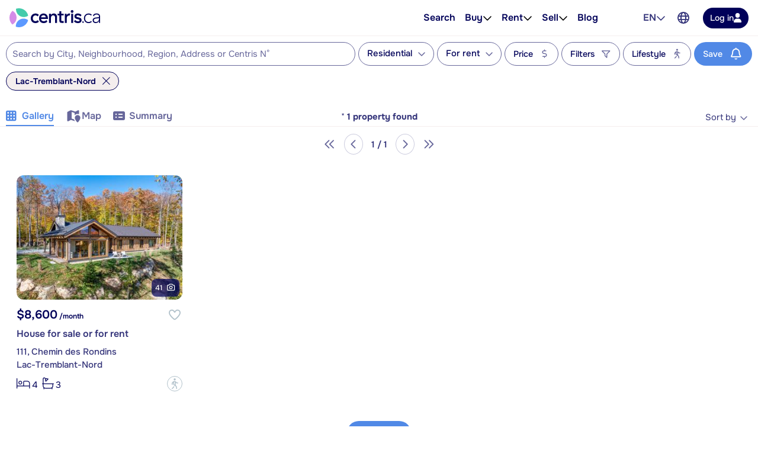

--- FILE ---
content_type: text/html; charset=utf-8
request_url: https://www.centris.ca/en/properties~for-rent~lac-tremblant-nord?view=Thumbnail
body_size: 63579
content:


<!DOCTYPE html>
<html class="no-js" 
      lang="en"
      data-tenant="qc"
      data-user-authenticated="false"
      data-crawler="true"
      data-phone-default-country="ca"
      data-login-url="/en/login">
<head>
    <style>.async-hide { opacity: 0 !important }</style>
            <script>
                (function (a, s, y, n, c, h, i, d, e) {
                    s.className += ' ' + y;
                    h.start = 1 * new Date;

                    h.end = i = function () {
                        s.className = s.className.replace(RegExp(' ?' + y), '')
                    };

                    (a[n] = a[n] || []).hide = h;

                    setTimeout(function () {
                        i();
                        h.end = null
                    }, c);

                    h.timeout = c;
                })(window, document.documentElement, 'async-hide', 'dataLayer', 4000, { 'GTM-558V6M': true });
            </script>

    <meta charset="utf-8">
    <meta name="viewport" content="width=device-width, initial-scale=1, maximum-scale=1">
    <meta name="color-scheme" content="light">
    <meta name="format-detection" content="telephone=no">
    <base href="/">

        <meta name="robots" content="max-image-preview:large">
    
    <meta property="og:url" content="https://www.centris.ca/en/properties~for-rent~lac-tremblant-nord">
<meta property="og:image" content="https://cdn.centris.ca/public/qc/consumersite/images/logos/logo-centris-ca-social.png">
<meta property="og:image:width" content="320">
<meta property="og:image:height" content="320">
<meta property="og:title" content="Residential property for rent in Lac-Tremblant-Nord - Centris.ca">
<meta property="og:description" content="On Centris.ca, find the largest selection of residential property for rent in Lac-Tremblant-Nord.">
<meta property="og:ttl" content="345600">
<meta name="twitter:card" content="summary">
<meta property="fb:app_id" content="176963802670679">
<link rel="canonical" href="https://www.centris.ca/en/properties~for-rent~lac-tremblant-nord">
<link rel="alternate" hreflang="fr" href="https://www.centris.ca/fr/propriete~a-louer~lac-tremblant-nord">
<link rel="alternate" hreflang="en" href="https://www.centris.ca/en/properties~for-rent~lac-tremblant-nord">
<title>Residential property for rent in Lac-Tremblant-Nord - Centris.ca</title>
<meta name="description" content="On Centris.ca, find the largest selection of residential property for rent in Lac-Tremblant-Nord.">


    


    
    <link rel="stylesheet" href="/css/qc-selects.css?v=XrnOWn8nUFkgPrs8KW8_yNKRjs_lkrI7KRKaue4bMoE">
    <link rel="stylesheet" href="/css/qc-selects-v2.css?v=s-6PMMfwPS5A3L2csH5wA7-cmnCZWCbjS6aFUzpXMSQ">
    <link rel="stylesheet" href="/css/bootstrap-datepicker3.css?v=iXVp2kMfgA7GO0P5MQyN7oFPilLhE2K4iI6Fkt8QoJ8">
    <link rel="stylesheet" href="/css/bootstrap-slider.css?v=oPmct9jBQw96EZK6QTmBPdjyQYVtZdDBCZChcqXTof8">

    <!-- Google Tag Manager -->
    <script>
                        (function(w,d,s,l,i){w[l]=w[l]||[];w[l].push({'gtm.start': new Date().getTime(),event:'gtm.js'});var f=d.getElementsByTagName(s)[0],j=d.createElement(s),dl=l!='dataLayer'?'&l='+l:'';j.async=true;j.src='https://www.googletagmanager.com/gtm.js?id='+i+dl;f.parentNode.insertBefore(j,f);})(window, document, 'script', 'dataLayer', 'GTM-NC4N8H6');
                      </script>
    <!-- End Google Tag Manager -->


    


                <style>
                    #header{position:relative;color:var(--text-primary);font-size:1rem}#header .header-navbar{border-bottom:1px solid var(--gray-200);background-color:#fff}#header .header-navbar.fixed-top{position:fixed;top:0;right:0;left:0;z-index:1030;box-shadow:0 2px 4px -1px #0000001a,0 4px 5px #00000012,0 1px 10px #0000000f;border:none}#header .header-navbar-content{display:flex;position:relative;align-items:center;height:3.375rem}@media (min-width: 76rem){#header .header-navbar-content{padding:0 16px;height:3.75rem}}#header .header-navbar-content>.mobile-menu-toggle{all:unset;outline:revert;overflow-wrap:break-word}#header .header-navbar-content>.mobile-menu-toggle sup,#header .header-navbar-content>.mobile-menu-toggle sub{line-height:0}#header .header-navbar-content>.mobile-menu-toggle{cursor:pointer;box-sizing:border-box}#header .header-navbar-content>.mobile-menu-toggle:disabled,#header .header-navbar-content>.mobile-menu-toggle:where(a):not([href]){cursor:default}#header .header-navbar-content>.mobile-menu-toggle{display:flex}#header .header-navbar-content>.mobile-menu-toggle:disabled,#header .header-navbar-content>.mobile-menu-toggle:where(a):not([href]){opacity:.8;background-color:var(--gray-100);color:var(--gray-500)}#header .header-navbar-content>.mobile-menu-toggle>svg{flex-shrink:0;fill:currentcolor;height:1em}#header .header-navbar-content>.mobile-menu-toggle{align-items:center;padding:10px;color:var(--text-secondary);font-size:1.25rem}@media (min-width: 76rem){#header .header-navbar-content>.mobile-menu-toggle{display:none}}#header .header-navbar-content>.logo{display:flex;padding-left:8px}@media (min-width: 76rem){#header .header-navbar-content>.logo{padding:0}}#header .header-navbar-content>.logo img{height:var(--header-logo-height-mobile)}@media (min-width: 76rem){#header .header-navbar-content>.logo img{height:var(--header-logo-height)}}#header .header-navbar-content>.logo strong{display:none}#header .header-navbar-content>nav{display:flex;align-items:center;margin-left:auto}#header .header-navbar-content>nav span.header-nav-link{cursor:default}#header .header-navbar-content>nav .header-nav-link{display:flex;padding:8px;color:inherit;font-weight:var(--header-nav-link-font-weight);font-size:inherit;text-decoration:none}#header .header-navbar-content>nav .header-nav-link.language-toggle{border-radius:4px;color:var(--gray-700);line-height:1.25}@media (max-width: calc(76rem - .02px)){#header .header-navbar-content>nav .header-nav-link.language-toggle{display:none}}#header .header-navbar-content>nav .header-nav-link.language-toggle:hover{background-color:var(--menu-item-hover-bg);color:inherit;text-decoration:underline}#header .header-navbar-content>nav>ul{all:unset;display:flex;gap:15px}@media (min-width: 76rem){#header .header-navbar-content>nav>ul{margin-right:60px}}#header .header-navbar-content>nav>ul>li{all:unset;display:flex;position:relative;align-items:center}@media (min-width: 76rem){#header .header-navbar-content>nav>ul>li{padding:10px 0}}#header .header-navbar-content>nav>ul>li:not(.menu-item):hover .nav-menu-content,#header .header-navbar-content>nav>ul>li:not(.menu-item):focus-within .nav-menu-content{display:block}@media (max-width: calc(76rem - .02px)){#header .header-navbar-content>nav>ul>li:not(.property-search-nav-item){display:none}}#header .header-navbar-content>nav>ul .menu-separator{all:unset;display:block}#header .header-navbar-content>nav>ul .menu-separator hr{all:unset;display:block;margin:.5em 1rem;background-color:var(--brand-neutral-neutral-300);height:1px}@media (max-width: calc(76rem - .02px)){#header .header-navbar-content>nav>ul .property-search-nav-item span{display:none}}#header .header-navbar-content>nav>ul .property-search-nav-item svg{fill:currentcolor;height:19px}@media (min-width: 76rem){#header .header-navbar-content>nav>ul .property-search-nav-item svg{display:none}}#header .header-navbar-content>nav .nav-dropdown.open .nav-menu-content{display:flex}#header .header-navbar-content>nav .nav-menu-content{all:unset;display:flex;position:absolute;flex-direction:column;z-index:1000;box-sizing:border-box;box-shadow:0 2px 4px -1px #0000001a,0 4px 5px #00000012,0 1px 10px #0000000f;border:1px solid rgba(0,0,0,.15);border-radius:4px;background-color:#fff;font-size:.9375rem;display:none;top:calc(50% + 1.6em);left:-15px;min-width:11rem}#header .header-navbar-content>nav .nav-menu-content.right{right:-15px;left:unset}#header .header-navbar-content>nav .nav-menu-content .nav-menu-item{all:unset;display:flex}#header .header-navbar-content>nav .nav-menu-content .nav-menu-item:hover{background-color:var(--menu-item-hover-bg)}#header .header-navbar-content>nav .nav-menu-content .nav-menu-item.active{background-color:var(--menu-item-active-bg);color:var(--menu-item-active-color)}#header .header-navbar-content>nav .nav-menu-content .nav-menu-item:first-child{border-top-right-radius:calc(.25rem - 1px);border-top-left-radius:calc(.25rem - 1px)}#header .header-navbar-content>nav .nav-menu-content .nav-menu-item:last-child{border-bottom-right-radius:calc(.25rem - 1px);border-bottom-left-radius:calc(.25rem - 1px)}#header .header-navbar-content>nav .nav-menu-content .nav-menu-item>a,#header .header-navbar-content>nav .nav-menu-content .nav-menu-item>button{all:unset;outline:revert;overflow-wrap:break-word}#header .header-navbar-content>nav .nav-menu-content .nav-menu-item>a sup,#header .header-navbar-content>nav .nav-menu-content .nav-menu-item>a sub,#header .header-navbar-content>nav .nav-menu-content .nav-menu-item>button sup,#header .header-navbar-content>nav .nav-menu-content .nav-menu-item>button sub{line-height:0}#header .header-navbar-content>nav .nav-menu-content .nav-menu-item>a,#header .header-navbar-content>nav .nav-menu-content .nav-menu-item>button{cursor:pointer;box-sizing:border-box}#header .header-navbar-content>nav .nav-menu-content .nav-menu-item>a:disabled,#header .header-navbar-content>nav .nav-menu-content .nav-menu-item>a:where(a):not([href]),#header .header-navbar-content>nav .nav-menu-content .nav-menu-item>button:disabled,#header .header-navbar-content>nav .nav-menu-content .nav-menu-item>button:where(a):not([href]){cursor:default}#header .header-navbar-content>nav .nav-menu-content .nav-menu-item>a,#header .header-navbar-content>nav .nav-menu-content .nav-menu-item>button{display:flex;flex-basis:100%;align-items:center;gap:10px;box-sizing:border-box;padding:10px 15px;white-space:nowrap}#header .header-navbar-content>nav .nav-menu-content .nav-menu-item>a[aria-current=true],#header .header-navbar-content>nav .nav-menu-content .nav-menu-item>button[aria-current=true]{background-color:var(--menu-item-active-bg);color:var(--menu-item-active-color)}#header .header-navbar-content>nav .nav-menu-content .nav-menu-item>a .menu-item-icon,#header .header-navbar-content>nav .nav-menu-content .nav-menu-item>button .menu-item-icon{display:flex;justify-content:center;margin-left:auto;width:1.5em}#header .header-navbar-content>nav .nav-menu-content .nav-menu-item>a .menu-item-icon svg,#header .header-navbar-content>nav .nav-menu-content .nav-menu-item>button .menu-item-icon svg{fill:currentcolor;height:1.25em}#header .header-navbar-content>nav .nav-menu-content .nav-menu-item>a.other-tenant-item .menu-item-icon svg,#header .header-navbar-content>nav .nav-menu-content .nav-menu-item>button.other-tenant-item .menu-item-icon svg{position:relative;top:-1px;height:1em}#header .header-navbar-content>nav .nav-menu-content .nav-menu-item>a .language-code,#header .header-navbar-content>nav .nav-menu-content .nav-menu-item>button .language-code{display:flex;align-items:center;width:1.25rem;font-weight:600}#header .header-navbar-content>nav .nav-menu-content .nav-menu-item>a .language-code-separator,#header .header-navbar-content>nav .nav-menu-content .nav-menu-item>button .language-code-separator{border-right:1px solid currentcolor;height:1rem}#header .header-navbar-content>nav .globe-menu,#header .header-navbar-content>nav .language-menu{display:flex;position:relative}@media (max-width: calc(76rem - .02px)){#header .header-navbar-content>nav .globe-menu,#header .header-navbar-content>nav .language-menu{display:none}}#header .header-navbar-content>nav .globe-menu>button,#header .header-navbar-content>nav .language-menu>button{all:unset;outline:revert;overflow-wrap:break-word}#header .header-navbar-content>nav .globe-menu>button sup,#header .header-navbar-content>nav .globe-menu>button sub,#header .header-navbar-content>nav .language-menu>button sup,#header .header-navbar-content>nav .language-menu>button sub{line-height:0}#header .header-navbar-content>nav .globe-menu>button,#header .header-navbar-content>nav .language-menu>button{cursor:pointer;box-sizing:border-box}#header .header-navbar-content>nav .globe-menu>button:disabled,#header .header-navbar-content>nav .globe-menu>button:where(a):not([href]),#header .header-navbar-content>nav .language-menu>button:disabled,#header .header-navbar-content>nav .language-menu>button:where(a):not([href]){cursor:default}#header .header-navbar-content>nav .globe-menu>button,#header .header-navbar-content>nav .language-menu>button{display:flex}#header .header-navbar-content>nav .globe-menu>button:disabled,#header .header-navbar-content>nav .globe-menu>button:where(a):not([href]),#header .header-navbar-content>nav .language-menu>button:disabled,#header .header-navbar-content>nav .language-menu>button:where(a):not([href]){opacity:.8;background-color:var(--gray-100);color:var(--gray-500)}#header .header-navbar-content>nav .globe-menu>button>svg,#header .header-navbar-content>nav .language-menu>button>svg{flex-shrink:0;fill:currentcolor;height:1em}#header .header-navbar-content>nav .globe-menu>button,#header .header-navbar-content>nav .language-menu>button{border-radius:4px;padding:8px;color:var(--text-secondary);font-weight:var(--header-nav-link-font-weight);font-size:inherit}#header .header-navbar-content>nav .globe-menu>button:hover,#header .header-navbar-content>nav .globe-menu>button[aria-expanded=true],#header .header-navbar-content>nav .language-menu>button:hover,#header .header-navbar-content>nav .language-menu>button[aria-expanded=true]{background-color:var(--menu-item-hover-bg)}#header .header-navbar-content>nav .language-menu{margin-right:4px}#header .header-navbar-content>nav .language-menu .nav-dropdown-toggle{display:flex;gap:8px;padding:10px 8px;font-weight:600;line-height:1}#header .header-navbar-content>nav .language-menu .nav-dropdown-toggle[aria-expanded=true] svg{transform:rotate(180deg)}#header .header-navbar-content>nav .globe-menu>button svg{height:20px}#header .header-navbar-content>nav .login-button{all:unset;outline:revert;overflow-wrap:break-word}#header .header-navbar-content>nav .login-button sup,#header .header-navbar-content>nav .login-button sub{line-height:0}#header .header-navbar-content>nav .login-button{cursor:pointer;box-sizing:border-box}#header .header-navbar-content>nav .login-button:disabled,#header .header-navbar-content>nav .login-button:where(a):not([href]){cursor:default}#header .header-navbar-content>nav .login-button{display:flex;justify-content:center;align-items:center;gap:10px;border-radius:var(--btn-border-radius);padding:var(--btn-padding);min-height:2.5rem;font-weight:var(--btn-font-weight)}#header .header-navbar-content>nav .login-button:disabled,#header .header-navbar-content>nav .login-button:where(a):not([href]){opacity:.8;background-color:var(--gray-100);color:var(--gray-500)}#header .header-navbar-content>nav .login-button>svg{flex-shrink:0;fill:currentcolor;height:1em}#header .header-navbar-content>nav .login-button{background-color:var(--primary-color);color:#fff}#header .header-navbar-content>nav .login-button:not(:disabled):hover{background-color:var(--primary-color-hover)}#header .header-navbar-content>nav .login-button:not(:disabled):active{background-color:var(--primary-color-active)}#header .header-navbar-content>nav .login-button>svg{fill:var(--btn-primary-icon-color)}#header .header-navbar-content>nav .login-button{margin-left:15px;padding:7px 12px;min-height:auto;font-size:.875rem}#header .header-navbar-content>nav .login-button>svg{height:1.1em}@media (max-width: calc(76rem - .02px)){#header .header-navbar-content>nav .login-button{margin-right:10px;border-radius:50%;width:40px;height:40px}#header .header-navbar-content>nav .login-button>span{display:none}#header .header-navbar-content>nav .login-button>svg{height:1.1em}}#header .header-navbar-content>nav .user-menu-toggle{all:unset;outline:revert;overflow-wrap:break-word}#header .header-navbar-content>nav .user-menu-toggle sup,#header .header-navbar-content>nav .user-menu-toggle sub{line-height:0}#header .header-navbar-content>nav .user-menu-toggle{cursor:pointer;box-sizing:border-box}#header .header-navbar-content>nav .user-menu-toggle:disabled,#header .header-navbar-content>nav .user-menu-toggle:where(a):not([href]){cursor:default}#header .header-navbar-content>nav .user-menu-toggle{display:flex}#header .header-navbar-content>nav .user-menu-toggle:disabled,#header .header-navbar-content>nav .user-menu-toggle:where(a):not([href]){opacity:.8;background-color:var(--gray-100);color:var(--gray-500)}#header .header-navbar-content>nav .user-menu-toggle>svg{flex-shrink:0;fill:currentcolor;height:1em}#header .header-navbar-content>nav .user-menu-toggle{justify-content:center;align-items:center;box-sizing:border-box;margin-left:20px;box-shadow:0 1px 3px #0000004d;border-radius:50%;width:2.375rem;height:2.375rem;overflow:hidden;color:var(--primary-color);font-weight:500;font-size:1.1rem;line-height:1}@media (max-width: calc(76rem - .02px)){#header .header-navbar-content>nav .user-menu-toggle{margin-right:10px;margin-left:15px}}#header .header-navbar-content>nav .top-link{all:unset;display:flex;align-items:center;gap:8px;outline:revert;border-radius:4px;padding:8px}#header .header-navbar-content>nav .top-link:hover{background-color:var(--menu-item-hover-bg)}#header .header-navbar-content>nav .top-link-text{overflow-wrap:break-word}#header .header-navbar-content>nav .top-link-text sup,#header .header-navbar-content>nav .top-link-text sub{line-height:0}#header .header-navbar-content>nav .top-link-text{display:flex;color:inherit;font-weight:var(--header-nav-link-font-weight)}#header .header-navbar-content>nav a.top-link-text{cursor:pointer;font-size:inherit;text-decoration:none}#header .header-navbar-content>nav a.top-link-text:hover{text-decoration:underline}#header .header-navbar-content>nav span.top-link-text{cursor:default}#header .header-navbar-content>nav .nav-item{position:static}#header .header-navbar-content>nav .nav-item.with-menu.open .top-link{background-color:var(--menu-item-hover-bg)}#header .header-navbar-content>nav .nav-item.with-menu.open .nav-item-toggle-btn svg{transform:rotate(180deg)}#header .header-navbar-content>nav .nav-item.with-menu.open .menu-section{display:flex}#header .header-navbar-content>nav .nav-item.single-column{position:relative}#header .header-navbar-content>nav .nav-item .nav-item-toggle-btn{all:unset;outline:revert;overflow-wrap:break-word}#header .header-navbar-content>nav .nav-item .nav-item-toggle-btn sup,#header .header-navbar-content>nav .nav-item .nav-item-toggle-btn sub{line-height:0}#header .header-navbar-content>nav .nav-item .nav-item-toggle-btn{cursor:pointer;box-sizing:border-box}#header .header-navbar-content>nav .nav-item .nav-item-toggle-btn:disabled,#header .header-navbar-content>nav .nav-item .nav-item-toggle-btn:where(a):not([href]){cursor:default}#header .header-navbar-content>nav .nav-item .nav-item-toggle-btn{display:flex;cursor:default}#header .header-navbar-content>nav .nav-item .nav-item-toggle-btn svg{height:1em}#header .header-navbar-content>nav .nav-item .menu-section{all:unset;display:flex;position:absolute;flex-direction:column;z-index:1000;box-sizing:border-box;box-shadow:0 2px 4px -1px #0000001a,0 4px 5px #00000012,0 1px 10px #0000000f;border:1px solid rgba(0,0,0,.15);border-radius:4px;background-color:#fff;font-size:.9375rem;display:none;top:calc(50% + 1.6em);left:-15px;z-index:1030;min-width:11rem}#header .header-navbar-content>nav .nav-item .menu-section.menu-section--mega{top:calc(100% - 1px);left:0;flex-direction:row;justify-content:center;border-right:none;border-left:none;border-radius:0;padding:20px;width:100%}#header .header-navbar-content>nav .nav-item .menu-section.menu-section--mega.columns-3 .mega-menu-header,#header .header-navbar-content>nav .nav-item .menu-section.menu-section--mega.columns-3 .mega-menu-columns,#header .header-navbar-content>nav .nav-item .menu-section.menu-section--mega.columns-3 .mega-menu-footer{grid-template-columns:repeat(3,16rem)}#header .header-navbar-content>nav .nav-item .menu-section.menu-section--mega.columns-3 .header-title{grid-column:1/3}#header .header-navbar-content>nav .nav-item .menu-section.menu-section--mega.columns-4 .mega-menu-header,#header .header-navbar-content>nav .nav-item .menu-section.menu-section--mega.columns-4 .mega-menu-columns,#header .header-navbar-content>nav .nav-item .menu-section.menu-section--mega.columns-4 .mega-menu-footer{grid-template-columns:repeat(4,16rem)}#header .header-navbar-content>nav .nav-item .menu-section.menu-section--mega.columns-4 .header-title{grid-column:1/4}#header .header-navbar-content>nav .nav-item .menu-section.menu-section--mega.columns-4 .footer-text{grid-column:2/4}#header .header-navbar-content>nav .nav-item .menu-section>.menu-item{all:unset;display:flex}#header .header-navbar-content>nav .nav-item .menu-section>.menu-item:hover{background-color:var(--menu-item-hover-bg)}#header .header-navbar-content>nav .nav-item .menu-section>.menu-item.active{background-color:var(--menu-item-active-bg);color:var(--menu-item-active-color)}#header .header-navbar-content>nav .nav-item .menu-section>.menu-item:first-child{border-top-right-radius:calc(.25rem - 1px);border-top-left-radius:calc(.25rem - 1px)}#header .header-navbar-content>nav .nav-item .menu-section>.menu-item:last-child{border-bottom-right-radius:calc(.25rem - 1px);border-bottom-left-radius:calc(.25rem - 1px)}#header .header-navbar-content>nav .nav-item .menu-section>.menu-item>*{all:unset;outline:revert;overflow-wrap:break-word}#header .header-navbar-content>nav .nav-item .menu-section>.menu-item>* sup,#header .header-navbar-content>nav .nav-item .menu-section>.menu-item>* sub{line-height:0}#header .header-navbar-content>nav .nav-item .menu-section>.menu-item>*{cursor:pointer;box-sizing:border-box}#header .header-navbar-content>nav .nav-item .menu-section>.menu-item>*:disabled,#header .header-navbar-content>nav .nav-item .menu-section>.menu-item>*:where(a):not([href]){cursor:default}#header .header-navbar-content>nav .nav-item .menu-section>.menu-item>*{display:flex;flex-basis:100%;align-items:center;gap:10px;box-sizing:border-box;padding:10px 15px;white-space:nowrap}#header .header-navbar-content>nav .nav-item .menu-section>.menu-item>*[aria-current=true]{background-color:var(--menu-item-active-bg);color:var(--menu-item-active-color)}#header .header-navbar-content>nav .nav-item .menu-section>.menu-item .icon-container{display:flex;width:1.2em;height:1.2em}#header .header-navbar-content>nav .nav-item .menu-section>.menu-item .icon-container svg{height:100%}#header .header-navbar-content>nav .nav-item .menu-section .mega-menu-header{display:grid;align-items:center;gap:3rem}#header .header-navbar-content>nav .nav-item .menu-section .mega-menu-header .header-title{font-weight:600;font-size:1.5rem}#header .header-navbar-content>nav .nav-item .menu-section .mega-menu-header .header-link{display:flex;align-items:center;gap:8px;color:var(--accent-a-2);font-size:inherit;text-decoration:none}#header .header-navbar-content>nav .nav-item .menu-section .mega-menu-header .header-link:hover{text-decoration:underline}#header .header-navbar-content>nav .nav-item .menu-section .mega-menu-header .header-link svg{stroke:currentcolor;height:1em}#header .header-navbar-content>nav .nav-item .menu-section .mega-menu-footer{display:grid;align-items:center;gap:3rem;border-top:1px solid var(--gray-200);padding:16px 0}#header .header-navbar-content>nav .nav-item .menu-section .mega-menu-footer .footer-title{font-weight:600}#header .header-navbar-content>nav .nav-item .menu-section .mega-menu-footer .footer-cta-section{display:flex;justify-content:center}#header .header-navbar-content>nav .nav-item .menu-section .mega-menu-footer .footer-cta-section .footer-cta{all:unset;outline:revert;overflow-wrap:break-word}#header .header-navbar-content>nav .nav-item .menu-section .mega-menu-footer .footer-cta-section .footer-cta sup,#header .header-navbar-content>nav .nav-item .menu-section .mega-menu-footer .footer-cta-section .footer-cta sub{line-height:0}#header .header-navbar-content>nav .nav-item .menu-section .mega-menu-footer .footer-cta-section .footer-cta{cursor:pointer;box-sizing:border-box}#header .header-navbar-content>nav .nav-item .menu-section .mega-menu-footer .footer-cta-section .footer-cta:disabled,#header .header-navbar-content>nav .nav-item .menu-section .mega-menu-footer .footer-cta-section .footer-cta:where(a):not([href]){cursor:default}#header .header-navbar-content>nav .nav-item .menu-section .mega-menu-footer .footer-cta-section .footer-cta{display:flex;justify-content:center;align-items:center;gap:10px;border-radius:var(--btn-border-radius);padding:var(--btn-padding);min-height:2.5rem;font-weight:var(--btn-font-weight)}#header .header-navbar-content>nav .nav-item .menu-section .mega-menu-footer .footer-cta-section .footer-cta:disabled,#header .header-navbar-content>nav .nav-item .menu-section .mega-menu-footer .footer-cta-section .footer-cta:where(a):not([href]){opacity:.8;background-color:var(--gray-100);color:var(--gray-500)}#header .header-navbar-content>nav .nav-item .menu-section .mega-menu-footer .footer-cta-section .footer-cta>svg{flex-shrink:0;fill:currentcolor;height:1em}#header .header-navbar-content>nav .nav-item .menu-section .mega-menu-footer .footer-cta-section .footer-cta{border:1px solid var(--primary-color);color:var(--primary-color)}#header .header-navbar-content>nav .nav-item .menu-section .mega-menu-footer .footer-cta-section .footer-cta:disabled{border-color:var(--gray-300)}#header .header-navbar-content>nav .nav-item .menu-section .mega-menu-footer .footer-cta-section .footer-cta:not(:disabled):hover{border-color:var(--primary-color-hover);color:var(--primary-color-hover)}#header .header-navbar-content>nav .nav-item .menu-section .mega-menu-footer .footer-cta-section .footer-cta:not(:disabled):active{border-color:var(--primary-color-active);color:var(--primary-color-active)}#header .header-navbar-content>nav .nav-item .menu-section .mega-menu-content{display:flex;flex-direction:column;gap:24px}#header .header-navbar-content>nav .nav-item .menu-section .mega-menu-columns{display:grid;gap:3rem}#header .header-navbar-content>nav .nav-item .menu-section .mega-menu-column{display:flex;flex-direction:column;gap:16px}#header .header-navbar-content>nav .nav-item .menu-section .mega-menu-column .column-title{font-weight:600;font-size:.875rem;font-family:var(--heading-font-family);text-transform:uppercase}#header .header-navbar-content>nav .nav-item .menu-section .mega-menu-column .column-title.hidden{display:block!important;visibility:hidden}#header .header-navbar-content>nav .nav-item .menu-section .mega-menu-column .column-items{all:unset;display:flex;flex-direction:column;gap:10px}#header .header-navbar-content>nav .nav-item .menu-section .mega-menu-column .column-item{all:unset;display:flex;gap:10px;color:var(--gray-700);font-weight:var(--mega-menu-column-item-font-weight)}#header .header-navbar-content>nav .nav-item .menu-section .mega-menu-column .column-item .icon-container{display:flex;justify-content:center;align-items:center;width:1.2em;height:1.2em}#header .header-navbar-content>nav .nav-item .menu-section .mega-menu-column .column-item .icon-container svg{height:100%}#header .header-navbar-content>nav .nav-item .menu-section .mega-menu-column .column-item a{all:unset;cursor:pointer;outline:revert}#header .header-navbar-content>nav .nav-item .menu-section .mega-menu-column .column-item a:hover{text-decoration:underline}#header .header-navbar-content>nav .nav-item .menu-section .mega-menu-column .column-cta{all:unset;outline:revert;overflow-wrap:break-word}#header .header-navbar-content>nav .nav-item .menu-section .mega-menu-column .column-cta sup,#header .header-navbar-content>nav .nav-item .menu-section .mega-menu-column .column-cta sub{line-height:0}#header .header-navbar-content>nav .nav-item .menu-section .mega-menu-column .column-cta{cursor:pointer;box-sizing:border-box}#header .header-navbar-content>nav .nav-item .menu-section .mega-menu-column .column-cta:disabled,#header .header-navbar-content>nav .nav-item .menu-section .mega-menu-column .column-cta:where(a):not([href]){cursor:default}#header .header-navbar-content>nav .nav-item .menu-section .mega-menu-column .column-cta{display:flex;justify-content:center;align-items:center;gap:10px;border-radius:var(--btn-border-radius);padding:var(--btn-padding);min-height:2.5rem;font-weight:var(--btn-font-weight)}#header .header-navbar-content>nav .nav-item .menu-section .mega-menu-column .column-cta:disabled,#header .header-navbar-content>nav .nav-item .menu-section .mega-menu-column .column-cta:where(a):not([href]){opacity:.8;background-color:var(--gray-100);color:var(--gray-500)}#header .header-navbar-content>nav .nav-item .menu-section .mega-menu-column .column-cta>svg{flex-shrink:0;fill:currentcolor;height:1em}#header .header-navbar-content>nav .nav-item .menu-section .mega-menu-column .column-cta{border:1px solid var(--primary-color);color:var(--primary-color)}#header .header-navbar-content>nav .nav-item .menu-section .mega-menu-column .column-cta:disabled{border-color:var(--gray-300)}#header .header-navbar-content>nav .nav-item .menu-section .mega-menu-column .column-cta:not(:disabled):hover{border-color:var(--primary-color-hover);color:var(--primary-color-hover)}#header .header-navbar-content>nav .nav-item .menu-section .mega-menu-column .column-cta:not(:disabled):active{border-color:var(--primary-color-active);color:var(--primary-color-active)}#header .header-navbar-content>nav .nav-item .menu-section .mega-menu-column .column-cta{margin-top:auto}#header .header-navbar-content>nav .nav-item .menu-section .mega-menu-column .blog-card{all:unset;display:flex;flex-direction:column;gap:10px;cursor:pointer;outline:revert;border-radius:12px;padding:16px;font-weight:600}#header .header-navbar-content>nav .nav-item .menu-section .mega-menu-column .blog-card:hover{background-color:var(--menu-item-hover-bg)}#header .header-navbar-content>nav .nav-item .menu-section .mega-menu-column .blog-card img{border-radius:4px;width:100%;height:auto;-o-object-fit:cover;object-fit:cover}#header .header-navbar-content>nav .nav-item .menu-section .mega-menu-column .img-card{display:flex;flex-direction:column;gap:16px}#header .header-navbar-content>nav .nav-item .menu-section .mega-menu-column .img-card img{border-radius:4px;width:100%;height:auto;-o-object-fit:cover;object-fit:cover}#header .header-navbar-content>nav .nav-item .menu-section .mega-menu-column .img-card>a{all:unset;outline:revert;overflow-wrap:break-word}#header .header-navbar-content>nav .nav-item .menu-section .mega-menu-column .img-card>a sup,#header .header-navbar-content>nav .nav-item .menu-section .mega-menu-column .img-card>a sub{line-height:0}#header .header-navbar-content>nav .nav-item .menu-section .mega-menu-column .img-card>a{cursor:pointer;box-sizing:border-box}#header .header-navbar-content>nav .nav-item .menu-section .mega-menu-column .img-card>a:disabled,#header .header-navbar-content>nav .nav-item .menu-section .mega-menu-column .img-card>a:where(a):not([href]){cursor:default}#header .header-navbar-content>nav .nav-item .menu-section .mega-menu-column .img-card>a{display:flex;justify-content:center;align-items:center;gap:10px;border-radius:var(--btn-border-radius);padding:var(--btn-padding);min-height:2.5rem;font-weight:var(--btn-font-weight)}#header .header-navbar-content>nav .nav-item .menu-section .mega-menu-column .img-card>a:disabled,#header .header-navbar-content>nav .nav-item .menu-section .mega-menu-column .img-card>a:where(a):not([href]){opacity:.8;background-color:var(--gray-100);color:var(--gray-500)}#header .header-navbar-content>nav .nav-item .menu-section .mega-menu-column .img-card>a>svg{flex-shrink:0;fill:currentcolor;height:1em}#header .header-navbar-content>nav .nav-item .menu-section .mega-menu-column .img-card>a{background-color:var(--btn-accent-b-bg);color:var(--btn-accent-b-color)}#header .header-navbar-content>nav .nav-item .menu-section .mega-menu-column .img-card>a>svg{fill:var(--btn-accent-b-icon-color)}#header .header-navbar-content>nav .nav-item .menu-section .mega-menu-column .text-card{display:flex;flex-direction:column;gap:16px}#header .header-navbar-content>nav .nav-item .menu-section .mega-menu-column .text-card .title{font-weight:600;font-size:.875rem;text-transform:uppercase}#header .header-navbar-content>nav .nav-item .menu-section .mega-menu-column .text-card .text{color:var(--gray-700);font-weight:500}#header .header-navbar-content>nav .nav-item .menu-section .mega-menu-column .text-card>a{display:flex;align-items:center;gap:8px;color:var(--accent-a-2);font-weight:600;font-size:.875rem;line-height:inherit;font-family:var(--heading-font-family);text-decoration:none}#header .header-navbar-content>nav .nav-item .menu-section .mega-menu-column .text-card>a:hover{text-decoration:underline}#header .header-navbar-content>nav .nav-item .menu-section .mega-menu-column .text-card>a svg{stroke:currentcolor;height:1em}#page-footer_page_id{background-color:var(--footer-background-color);padding-top:12px;color:var(--footer-text-color);font-size:.9375rem}#page-footer_page_id p{margin:revert;font-size:inherit}#page-footer_page_id ul li a{font-size:inherit}#page-footer_page_id ul li:before{all:unset}#page-footer_page_id a,#page-footer_page_id #footer-regions-toggle{all:unset;overflow-wrap:break-word}#page-footer_page_id a sup,#page-footer_page_id a sub,#page-footer_page_id #footer-regions-toggle sup,#page-footer_page_id #footer-regions-toggle sub{line-height:0}#page-footer_page_id a,#page-footer_page_id #footer-regions-toggle{display:inline;cursor:pointer;outline:revert;color:var(--primary-color);text-decoration:underline}#page-footer_page_id a:hover,#page-footer_page_id #footer-regions-toggle:hover{color:var(--primary-color-hover);text-decoration:none}#page-footer_page_id a,#page-footer_page_id #footer-regions-toggle,#page-footer_page_id a:hover,#page-footer_page_id #footer-regions-toggle:hover{color:var(--footer-link-color)}#page-footer_page_id p{overflow-wrap:break-word}#page-footer_page_id p sup,#page-footer_page_id p sub{line-height:0}#page-footer_page_id .container{box-sizing:border-box;margin:auto;padding-right:16px;padding-left:16px;max-width:78rem}#page-footer_page_id .container{display:flex;gap:25px}#page-footer_page_id .container .section{display:flex;flex-basis:100%;flex-direction:column;align-items:flex-start;box-sizing:border-box;padding:25px 0}#page-footer_page_id .container .section.empty-section{padding:0}#page-footer_page_id .container .section .section-title{display:block;margin:0 0 16px;color:var(--footer-section-title-color);font-weight:700;font-size:1rem;text-decoration:none;text-transform:uppercase}@media (max-width: calc(48rem - .02px)){#page-footer_page_id .container{flex-wrap:wrap;gap:0}#page-footer_page_id .container .section{align-items:center;padding:15px}#page-footer_page_id .container .section.regions-toggle-section,#page-footer_page_id .container .section p,#page-footer_page_id .container .section a:not(.section-title,.social-link,.site-map-link,.contact-link){display:none}#page-footer_page_id .container .section .section-title{margin:0}}#page-footer_page_id .first-row-with-logo p{display:block!important}#page-footer_page_id .first-row-with-logo .logo-section{flex:1}#page-footer_page_id .first-row-with-logo .logo-section__img{margin-bottom:.5rem;width:200px}#page-footer_page_id .first-row-with-logo .logo-section__text{overflow-wrap:break-word}#page-footer_page_id .first-row-with-logo .logo-section__text sup,#page-footer_page_id .first-row-with-logo .logo-section__text sub{line-height:0}#page-footer_page_id .first-row-with-logo .logo-section__text{margin-top:0;color:var(--text-body-secondary-text);font-weight:var(--font-weight-default);font-family:var(--font-family-body)}#page-footer_page_id .first-row-with-logo .logo-section__text:last-of-type{margin-bottom:0}#page-footer_page_id .first-row-with-logo .logo-section__text{font-size:var(--font-size-s);line-height:var(--line-height-m);margin-bottom:.5rem;width:200px}#page-footer_page_id .first-row-with-logo .text-section{flex:2}#page-footer_page_id .first-row-with-logo .text-section .text-section__title{overflow-wrap:break-word}#page-footer_page_id .first-row-with-logo .text-section .text-section__title sup,#page-footer_page_id .first-row-with-logo .text-section .text-section__title sub{line-height:0}#page-footer_page_id .first-row-with-logo .text-section .text-section__title{margin-top:0;color:var(--text-body-secondary-text);font-weight:var(--font-weight-default);font-family:var(--font-family-body)}#page-footer_page_id .first-row-with-logo .text-section .text-section__title:last-of-type{margin-bottom:0}#page-footer_page_id .first-row-with-logo .text-section .text-section__title{font-size:var(--font-size-l);line-height:var(--line-height-xl);margin-bottom:.5rem!important}#page-footer_page_id .first-row-with-logo .text-section .text-section__text{overflow-wrap:break-word}#page-footer_page_id .first-row-with-logo .text-section .text-section__text sup,#page-footer_page_id .first-row-with-logo .text-section .text-section__text sub{line-height:0}#page-footer_page_id .first-row-with-logo .text-section .text-section__text{margin-top:0;color:var(--text-body-secondary-text);font-weight:var(--font-weight-default);font-family:var(--font-family-body)}#page-footer_page_id .first-row-with-logo .text-section .text-section__text:last-of-type{margin-bottom:0}#page-footer_page_id .first-row-with-logo .text-section .text-section__text{font-size:var(--font-size-s);line-height:var(--line-height-m)}#page-footer_page_id .first-row-with-logo .empty-section{flex:0}@media (max-width: calc(48rem - .02px)){#page-footer_page_id .first-row-with-logo p,#page-footer_page_id .first-row-with-logo .logo-section__text{text-align:center}#page-footer_page_id .first-row-with-logo .section{flex-basis:100%}}#page-footer_page_id .second-row .section{justify-content:center}#page-footer_page_id .third-row{background:#fff;padding-top:12px;color:var(--text-primary)}#page-footer_page_id .social-links{display:flex;gap:6px}#page-footer_page_id .social-links .social-link{display:flex;text-decoration:none}#page-footer_page_id #footer-regions{box-sizing:border-box;margin:auto;padding-right:16px;padding-left:16px;max-width:78rem}#page-footer_page_id #footer-regions{display:none;transition:height .2s;overflow-y:hidden}@media (max-width: calc(48rem - .02px)){#page-footer_page_id #footer-regions{display:none}}#page-footer_page_id #footer-regions ul{all:unset;display:block;padding:15px 0}#page-footer_page_id #footer-regions li{all:unset;display:inline-block;margin:0 .3em .3em 0}#page-footer_page_id #footer-regions .region-groups{display:flex;flex-direction:column;gap:16px;padding:20px 0}#page-footer_page_id #footer-regions .region-groups .region-group-title{color:#fff;font-weight:500}#poweredbycentris{background-color:var(--powered-by-background-color)}#poweredbycentris>div{box-sizing:border-box;margin:auto;padding-right:16px;padding-left:16px;max-width:78rem}#poweredbycentris>div{display:flex;gap:25px;padding-bottom:50px;color:var(--text-secondary);font-size:.9375rem;line-height:1.4}@media (max-width: calc(62rem - .02px)){#poweredbycentris>div{padding-bottom:100px}}@media (max-width: calc(48rem - .02px)){#poweredbycentris>div{flex-wrap:wrap;gap:0}}#poweredbycentris>div>.section{display:flex;flex-basis:100%;align-items:flex-start;padding:30px 0}@media (max-width: calc(48rem - .02px)){#poweredbycentris>div>.section{justify-content:center;padding:15px 25px}}#poweredbycentris>div>.section.powered-by-section{flex-direction:column;gap:16px}@media (max-width: calc(48rem - .02px)){#poweredbycentris>div>.section.powered-by-section{align-items:center}}#poweredbycentris>div>.section.powered-by-section .powered-by-logo{display:flex}#poweredbycentris .link{all:unset;overflow-wrap:break-word}#poweredbycentris .link sup,#poweredbycentris .link sub{line-height:0}#poweredbycentris .link{display:inline;cursor:pointer;outline:revert;color:var(--primary-color);text-decoration:underline}#poweredbycentris .link:hover{color:var(--primary-color-hover);text-decoration:none}#poweredbycentris .link,#poweredbycentris .link:hover{color:var(--powered-by-link-color)}#mobile-menu .links-list{all:unset}#mobile-menu .links-list li{display:flex;margin:0;color:inherit}#mobile-menu .links-list li.collapse-menu{flex-direction:column}#mobile-menu .links-list li>a,#mobile-menu .links-list li>button{all:unset;outline:revert;overflow-wrap:break-word}#mobile-menu .links-list li>a sup,#mobile-menu .links-list li>a sub,#mobile-menu .links-list li>button sup,#mobile-menu .links-list li>button sub{line-height:0}#mobile-menu .links-list li>a,#mobile-menu .links-list li>button{cursor:pointer;box-sizing:border-box}#mobile-menu .links-list li>a:disabled,#mobile-menu .links-list li>a:where(a):not([href]),#mobile-menu .links-list li>button:disabled,#mobile-menu .links-list li>button:where(a):not([href]){cursor:default}#mobile-menu .links-list li>a,#mobile-menu .links-list li>button{display:flex;justify-content:space-between;align-items:center;box-sizing:border-box;margin:0;padding:10px 17px 10px 15px;width:100%;font-weight:var(--mobile-menu-item-font-weight);font-size:.975rem;text-decoration:none}#mobile-menu .links-list li>a.active,#mobile-menu .links-list li>button.active{color:var(--primary-color);font-weight:700}#mobile-menu .links-list li>a[aria-expanded=true],#mobile-menu .links-list li>button[aria-expanded=true]{background-color:var(--menu-item-mobile-hover-bg);color:var(--menu-item-mobile-active-color)}#mobile-menu .links-list li>a[aria-expanded=true] svg,#mobile-menu .links-list li>button[aria-expanded=true] svg{transform:rotate(180deg)}#mobile-menu .links-list li>a svg,#mobile-menu .links-list li>button svg{fill:currentcolor;height:15px}#mobile-menu .links-list li>hr{all:unset;display:block;flex:1;margin:10px 17px 10px 15px;background-color:var(--brand-neutral-neutral-300);height:1px}#mobile-menu .links-list li .btn-link-section{padding:10px 17px 10px 15px;width:100%;font-size:.9375rem}#mobile-menu .links-list li .btn-link-section>a{all:unset;outline:revert;overflow-wrap:break-word}#mobile-menu .links-list li .btn-link-section>a sup,#mobile-menu .links-list li .btn-link-section>a sub{line-height:0}#mobile-menu .links-list li .btn-link-section>a{cursor:pointer;box-sizing:border-box}#mobile-menu .links-list li .btn-link-section>a:disabled,#mobile-menu .links-list li .btn-link-section>a:where(a):not([href]){cursor:default}#mobile-menu .links-list li .btn-link-section>a{display:flex;justify-content:center;align-items:center;gap:10px;border-radius:var(--btn-border-radius);padding:var(--btn-padding);min-height:2.5rem;font-weight:var(--btn-font-weight)}#mobile-menu .links-list li .btn-link-section>a:disabled,#mobile-menu .links-list li .btn-link-section>a:where(a):not([href]){opacity:.8;background-color:var(--gray-100);color:var(--gray-500)}#mobile-menu .links-list li .btn-link-section>a>svg{flex-shrink:0;fill:currentcolor;height:1em}#mobile-menu .links-list li .btn-link-section>a{border:1px solid var(--primary-color);color:var(--primary-color)}#mobile-menu .links-list li .btn-link-section>a:disabled{border-color:var(--gray-300)}#mobile-menu .links-list li .btn-link-section>a:not(:disabled):hover{border-color:var(--primary-color-hover);color:var(--primary-color-hover)}#mobile-menu .links-list li .btn-link-section>a:not(:disabled):active{border-color:var(--primary-color-active);color:var(--primary-color-active)}#mobile-menu .links-list li .btn-link-section>a{width:100%;font-weight:var(--mobile-menu-item-font-weight)}#mobile-menu .links-list li .icon-item{justify-content:start;align-items:center;gap:.31rem}#mobile-menu .links-list li .icon-item .icon-container{display:flex;width:1.2em;height:1.2em}#mobile-menu .links-list li .icon-item svg{fill:none;height:100%}#mobile-menu .links-list .divider{margin:2px 0;border-top:2px solid var(--gray-200);height:0;overflow:hidden}#mobile-menu .links-list .property-search-link{font-size:.875rem}#mobile-menu .links-list .collapse-menu .collapse-menu-collapse{display:none;transition:height .2s;overflow-y:hidden}#mobile-menu .links-list .collapse-menu .collapse-menu-collapse{padding-left:10px}#mobile-menu .links-list .collapse-menu .collapse-menu-collapse--mega{padding:0}#mobile-menu .links-list .mega-menu-content{display:flex;flex-direction:column;gap:20px;padding:10px 17px 10px 15px;font-size:.875rem}#mobile-menu .links-list .mega-menu-content .mega-menu-header{display:flex;flex-direction:column;gap:1rem}#mobile-menu .links-list .mega-menu-content .mega-menu-header .header-title{grid-column:1/4;font-weight:600;font-size:1.5rem}#mobile-menu .links-list .mega-menu-content .mega-menu-header .header-link{display:flex;align-items:center;gap:8px;padding:4px 0;color:var(--accent-a-2);font-size:inherit;text-decoration:none}#mobile-menu .links-list .mega-menu-content .mega-menu-header .header-link:hover{text-decoration:underline}#mobile-menu .links-list .mega-menu-content .mega-menu-header .header-link svg{stroke:currentcolor;height:1em}#mobile-menu .links-list .mega-menu-content .mega-menu-footer{display:flex;flex-direction:column;gap:1rem;border-top:1px solid var(--gray-200);padding:16px 0}#mobile-menu .links-list .mega-menu-content .mega-menu-footer .footer-title{font-weight:600}#mobile-menu .links-list .mega-menu-content .mega-menu-footer .footer-text{grid-column:2/4}#mobile-menu .links-list .mega-menu-content .mega-menu-footer .footer-cta-section{display:flex;justify-content:center}#mobile-menu .links-list .mega-menu-content .mega-menu-footer .footer-cta-section .footer-cta{all:unset;outline:revert;overflow-wrap:break-word}#mobile-menu .links-list .mega-menu-content .mega-menu-footer .footer-cta-section .footer-cta sup,#mobile-menu .links-list .mega-menu-content .mega-menu-footer .footer-cta-section .footer-cta sub{line-height:0}#mobile-menu .links-list .mega-menu-content .mega-menu-footer .footer-cta-section .footer-cta{cursor:pointer;box-sizing:border-box}#mobile-menu .links-list .mega-menu-content .mega-menu-footer .footer-cta-section .footer-cta:disabled,#mobile-menu .links-list .mega-menu-content .mega-menu-footer .footer-cta-section .footer-cta:where(a):not([href]){cursor:default}#mobile-menu .links-list .mega-menu-content .mega-menu-footer .footer-cta-section .footer-cta{display:flex;justify-content:center;align-items:center;gap:10px;border-radius:var(--btn-border-radius);padding:var(--btn-padding);min-height:2.5rem;font-weight:var(--btn-font-weight)}#mobile-menu .links-list .mega-menu-content .mega-menu-footer .footer-cta-section .footer-cta:disabled,#mobile-menu .links-list .mega-menu-content .mega-menu-footer .footer-cta-section .footer-cta:where(a):not([href]){opacity:.8;background-color:var(--gray-100);color:var(--gray-500)}#mobile-menu .links-list .mega-menu-content .mega-menu-footer .footer-cta-section .footer-cta>svg{flex-shrink:0;fill:currentcolor;height:1em}#mobile-menu .links-list .mega-menu-content .mega-menu-footer .footer-cta-section .footer-cta{border:1px solid var(--primary-color);color:var(--primary-color)}#mobile-menu .links-list .mega-menu-content .mega-menu-footer .footer-cta-section .footer-cta:disabled{border-color:var(--gray-300)}#mobile-menu .links-list .mega-menu-content .mega-menu-footer .footer-cta-section .footer-cta:not(:disabled):hover{border-color:var(--primary-color-hover);color:var(--primary-color-hover)}#mobile-menu .links-list .mega-menu-content .mega-menu-footer .footer-cta-section .footer-cta:not(:disabled):active{border-color:var(--primary-color-active);color:var(--primary-color-active)}#mobile-menu .links-list .mega-menu-content .mega-menu-footer .footer-cta-section .footer-cta{width:100%}#mobile-menu .links-list .mega-menu-content .mega-menu-columns{display:flex;flex-direction:column;gap:20px}#mobile-menu .links-list .mega-menu-content .mega-menu-columns .mega-menu-column{display:flex;flex-direction:column;gap:12px}#mobile-menu .links-list .mega-menu-content .mega-menu-columns .mega-menu-column.title-hidden{margin-top:-20px;padding-top:4px}#mobile-menu .links-list .mega-menu-content .mega-menu-columns .mega-menu-column.title-hidden .column-title{display:none}#mobile-menu .links-list .mega-menu-content .mega-menu-columns .mega-menu-column .column-title{font-weight:600;font-size:.8125rem;font-family:var(--heading-font-family);text-transform:uppercase}#mobile-menu .links-list .mega-menu-content .mega-menu-columns .mega-menu-column .column-items{all:unset;display:flex;flex-direction:column;gap:4px}#mobile-menu .links-list .mega-menu-content .mega-menu-columns .mega-menu-column .column-item{all:unset;display:flex;gap:10px;padding:4px 0 0 5px;color:var(--gray-700);font-weight:var(--mega-menu-column-item-font-weight)}#mobile-menu .links-list .mega-menu-content .mega-menu-columns .mega-menu-column .column-item .icon-container{display:flex;justify-content:center;align-items:center;width:1.2em;height:1.2em}#mobile-menu .links-list .mega-menu-content .mega-menu-columns .mega-menu-column .column-item .icon-container svg{height:100%}#mobile-menu .links-list .mega-menu-content .mega-menu-columns .mega-menu-column .column-item a{all:unset;cursor:pointer;outline:revert}#mobile-menu .links-list .mega-menu-content .mega-menu-columns .mega-menu-column .column-item a:hover{text-decoration:underline}#mobile-menu .links-list .mega-menu-content .mega-menu-columns .mega-menu-column .column-cta{all:unset;outline:revert;overflow-wrap:break-word}#mobile-menu .links-list .mega-menu-content .mega-menu-columns .mega-menu-column .column-cta sup,#mobile-menu .links-list .mega-menu-content .mega-menu-columns .mega-menu-column .column-cta sub{line-height:0}#mobile-menu .links-list .mega-menu-content .mega-menu-columns .mega-menu-column .column-cta{cursor:pointer;box-sizing:border-box}#mobile-menu .links-list .mega-menu-content .mega-menu-columns .mega-menu-column .column-cta:disabled,#mobile-menu .links-list .mega-menu-content .mega-menu-columns .mega-menu-column .column-cta:where(a):not([href]){cursor:default}#mobile-menu .links-list .mega-menu-content .mega-menu-columns .mega-menu-column .column-cta{display:flex;justify-content:center;align-items:center;gap:10px;border-radius:var(--btn-border-radius);padding:var(--btn-padding);min-height:2.5rem;font-weight:var(--btn-font-weight)}#mobile-menu .links-list .mega-menu-content .mega-menu-columns .mega-menu-column .column-cta:disabled,#mobile-menu .links-list .mega-menu-content .mega-menu-columns .mega-menu-column .column-cta:where(a):not([href]){opacity:.8;background-color:var(--gray-100);color:var(--gray-500)}#mobile-menu .links-list .mega-menu-content .mega-menu-columns .mega-menu-column .column-cta>svg{flex-shrink:0;fill:currentcolor;height:1em}#mobile-menu .links-list .mega-menu-content .mega-menu-columns .mega-menu-column .column-cta{border:1px solid var(--primary-color);color:var(--primary-color)}#mobile-menu .links-list .mega-menu-content .mega-menu-columns .mega-menu-column .column-cta:disabled{border-color:var(--gray-300)}#mobile-menu .links-list .mega-menu-content .mega-menu-columns .mega-menu-column .column-cta:not(:disabled):hover{border-color:var(--primary-color-hover);color:var(--primary-color-hover)}#mobile-menu .links-list .mega-menu-content .mega-menu-columns .mega-menu-column .column-cta:not(:disabled):active{border-color:var(--primary-color-active);color:var(--primary-color-active)}#mobile-menu .links-list .mega-menu-content .mega-menu-columns .mega-menu-column .column-cta{margin-top:auto;width:100%}#mobile-menu .links-list .mega-menu-content .mega-menu-columns .mega-menu-column .blog-card{all:unset;display:flex;align-items:center;gap:10px;cursor:pointer;outline:revert;padding:4px 0;font-weight:600}#mobile-menu .links-list .mega-menu-content .mega-menu-columns .mega-menu-column .blog-card img{border-radius:4px;width:100px;height:auto;-o-object-fit:cover;object-fit:cover}#mobile-menu .links-list .mega-menu-content .mega-menu-columns .mega-menu-column .img-card{display:flex;flex-direction:column;gap:16px}#mobile-menu .links-list .mega-menu-content .mega-menu-columns .mega-menu-column .img-card img{border-radius:4px;width:100%;height:auto;-o-object-fit:cover;object-fit:cover}#mobile-menu .links-list .mega-menu-content .mega-menu-columns .mega-menu-column .img-card>a{all:unset;outline:revert;overflow-wrap:break-word}#mobile-menu .links-list .mega-menu-content .mega-menu-columns .mega-menu-column .img-card>a sup,#mobile-menu .links-list .mega-menu-content .mega-menu-columns .mega-menu-column .img-card>a sub{line-height:0}#mobile-menu .links-list .mega-menu-content .mega-menu-columns .mega-menu-column .img-card>a{cursor:pointer;box-sizing:border-box}#mobile-menu .links-list .mega-menu-content .mega-menu-columns .mega-menu-column .img-card>a:disabled,#mobile-menu .links-list .mega-menu-content .mega-menu-columns .mega-menu-column .img-card>a:where(a):not([href]){cursor:default}#mobile-menu .links-list .mega-menu-content .mega-menu-columns .mega-menu-column .img-card>a{display:flex;justify-content:center;align-items:center;gap:10px;border-radius:var(--btn-border-radius);padding:var(--btn-padding);min-height:2.5rem;font-weight:var(--btn-font-weight)}#mobile-menu .links-list .mega-menu-content .mega-menu-columns .mega-menu-column .img-card>a:disabled,#mobile-menu .links-list .mega-menu-content .mega-menu-columns .mega-menu-column .img-card>a:where(a):not([href]){opacity:.8;background-color:var(--gray-100);color:var(--gray-500)}#mobile-menu .links-list .mega-menu-content .mega-menu-columns .mega-menu-column .img-card>a>svg{flex-shrink:0;fill:currentcolor;height:1em}#mobile-menu .links-list .mega-menu-content .mega-menu-columns .mega-menu-column .img-card>a{background-color:var(--btn-accent-b-bg);color:var(--btn-accent-b-color)}#mobile-menu .links-list .mega-menu-content .mega-menu-columns .mega-menu-column .img-card>a>svg{fill:var(--btn-accent-b-icon-color)}#mobile-menu .links-list .mega-menu-content .mega-menu-columns .mega-menu-column .img-card>a{width:100%}#mobile-menu .links-list .mega-menu-content .mega-menu-columns .mega-menu-column .text-card{display:flex;flex-direction:column;gap:16px}#mobile-menu .links-list .mega-menu-content .mega-menu-columns .mega-menu-column .text-card .title{font-weight:600;font-size:.875rem;text-transform:uppercase}#mobile-menu .links-list .mega-menu-content .mega-menu-columns .mega-menu-column .text-card .text{color:var(--gray-700);font-weight:500}#mobile-menu .links-list .mega-menu-content .mega-menu-columns .mega-menu-column .text-card>a{display:flex;align-items:center;gap:8px;color:var(--accent-a-2);font-weight:600;font-size:.875rem;line-height:inherit;font-family:var(--heading-font-family);text-decoration:none}#mobile-menu .links-list .mega-menu-content .mega-menu-columns .mega-menu-column .text-card>a:hover{text-decoration:underline}#mobile-menu .links-list .mega-menu-content .mega-menu-columns .mega-menu-column .text-card>a svg{stroke:currentcolor;height:1em}html{--global-green-100: #d2f9e0;--global-green-200: #a8f2c6;--global-green-300: #70e5a7;--global-green-400: #31d083;--global-green-50: #ecfdf3;--global-green-500: #13b66a;--global-green-600: #089355;--global-green-700: #067647;--global-green-800: #085d3a;--global-green-900: #074d31;--global-green-950: #032b1d;--global-neutral-100: #e8e8f0;--global-neutral-200: #e8e8f0;--global-neutral-300: #ccccde;--global-neutral-400: #67679b;--global-neutral-500: #5d5d8c;--global-neutral-600: #52527c;--global-neutral-700: #4d4d74;--global-neutral-800: #454663;--global-neutral-900: #2e2e46;--global-neutral-black: #1e1e1e;--global-neutral-white: #fff;--global-orange-100: #fff0d4;--global-orange-200: #ffdda8;--global-orange-300: #ffc472;--global-orange-400: #fea039;--global-orange-50: #fffaeb;--global-orange-500: #fd8312;--global-orange-600: #ee6808;--global-orange-700: #b54708;--global-orange-800: #9c3d10;--global-orange-900: #7e3410;--global-orange-950: #441806;--global-red-100: #fee4e2;--global-red-200: #fecdca;--global-red-300: #dfaaa4;--global-red-400: #fa796f;--global-red-50: #fef3f2;--global-red-500: #f14e42;--global-red-600: #d92d20;--global-red-700: #b42318;--global-red-800: #9b2219;--global-red-900: #80231c;--global-red-950: #460d09;--gutter: 10px;--total-gutter: calc(11 * var(--gutter));--col-space: calc((100% - var(--total-gutter)) / 12);--grid-padding: 1rem;--grid-gutter: 1rem;--grid-columns: 4}@media (min-width: 48rem){html{--grid-padding: 3.75rem;--grid-gutter: 1.25rem;--grid-columns: 8}}@media (min-width: 80rem){html{--grid-padding: 1.75rem;--grid-gutter: 1.5rem;--grid-columns: 12}}html{--font-size-2xs: .75rem;--font-size-xs: .875rem;--font-size-s: .9375rem;--font-size-m: 1rem;--font-size-l: 1.125rem;--font-size-xl: 1.25rem;--font-size-2xl: 1.5rem;--font-size-3xl: 2rem;--line-height-2xs: 1rem;--line-height-xs: 1.125rem;--line-height-s: 1.25rem;--line-height-m: 1.375rem;--line-height-l: 1.5rem;--line-height-xl: 1.75rem;--line-height-2xl: 2rem;--line-height-3xl: 2.75rem}html{-webkit-text-size-adjust:none;-moz-text-size-adjust:none;text-size-adjust:none;-webkit-tap-highlight-color:transparent}body{margin:0;padding-top:var(--sticky-header-height, 0);color:var(--text-primary);font-weight:var(--body-font-weight);line-height:var(--body-line-height);font-family:var(--body-font-family);overflow-wrap:break-word}body.no-scroll{overflow:hidden}body #main-and-footer{position:relative}body #mega-menu-backdrop{display:none;position:absolute;right:0;left:0;z-index:1025;background-color:#33333380;height:100%}body #mega-menu-backdrop.show{display:block}body #didomi-host .didomi-popup__backdrop{z-index:1035}body #didomi-host .didomi-consent-popup__backdrop{z-index:1036}html{--btn-border-radius: 100px;--btn-padding: 8px 20px;--btn-font-weight: 500;--btn-primary-color: #fff;--btn-primary-icon-color: var(--btn-primary-color);--btn-accent-a-bg: var(--accent-a);--btn-accent-a-color: #fff;--btn-accent-a-icon-color: var(--btn-accent-a-color);--btn-accent-b-bg: var(--accent-b-3);--btn-accent-b-color: var(--text-primary);--btn-accent-b-icon-color: var(--btn-accent-b-color);--centris-blue-100: #e1f0fb;--centris-blue-200: #bdd6ff;--centris-blue-300: #90bdff;--centris-blue-400: #5c99ff;--centris-blue-50: #edf7ff;--centris-blue-500: #5189e6;--centris-blue-600: #2567d7;--centris-blue-700: #173cde;--centris-blue-800: #1933b4;--centris-blue-900: #1a2f8e;--centris-blue-950: #151f56;--centris-cyan-100: #d9fbef;--centris-cyan-200: #a0efd7;--centris-cyan-300: #68e0c0;--centris-cyan-400: #44cbab;--centris-cyan-50: #ecfaf7;--centris-cyan-500: #30a689;--centris-cyan-600: #157760;--centris-cyan-700: #166f5e;--centris-cyan-800: #17584d;--centris-cyan-900: #174a40;--centris-cyan-950: #072c27;--centris-dark-blue-100: #ecedf3;--centris-dark-blue-200: #dcdde9;--centris-dark-blue-300: #ccccde;--centris-dark-blue-400: #b2afca;--centris-dark-blue-50: #f0f0f5;--centris-dark-blue-500: #9196c3;--centris-dark-blue-600: #797ab2;--centris-dark-blue-700: #67679b;--centris-dark-blue-800: #55557e;--centris-dark-blue-900: #34347a;--centris-dark-blue-950: #010159;--centris-magenta-100: #f9e8ff;--centris-magenta-200: #efd7f7;--centris-magenta-300: #e4b6f1;--centris-magenta-400: #d58ce7;--centris-magenta-50: #fbf4fd;--centris-magenta-500: #bc6acf;--centris-magenta-600: #964ea8;--centris-magenta-700: #8a319a;--centris-magenta-800: #732a7e;--centris-magenta-900: #612768;--centris-magenta-950: #3e0f43;--centris-neutral-brand-100: #f4eeee;--centris-neutral-brand-200: #eadede;--centris-neutral-brand-300: #dac7c7;--centris-neutral-brand-400: #c4a5a5;--centris-neutral-brand-50: #f8f5f5;--centris-neutral-brand-500: #ad8686;--centris-neutral-brand-600: #966c6c;--centris-neutral-brand-700: #7d5858;--centris-neutral-brand-800: #684c4c;--centris-neutral-brand-900: #594343;--centris-neutral-brand-950: #2e2121;--brand-accent-accent-a-accent-a-1: #5c99ff;--brand-accent-accent-a-accent-a-2: #2567d7;--brand-accent-accent-a-accent-a-3: #5189e6;--brand-accent-accent-a-accent-a-4: #e1f0fb;--brand-accent-accent-a-accent-a-5: #edf7ff;--brand-accent-accent-b-accent-b-1: #d58ce7;--brand-accent-accent-b-accent-b-2: #964ea8;--brand-accent-accent-b-accent-b-3: #bc6acf;--brand-accent-accent-b-accent-b-4: #f9e8ff;--brand-accent-accent-b-accent-b-5: #fbf4fd;--brand-accent-accent-c-accent-c-1: #44cbab;--brand-accent-accent-c-accent-c-2: #157760;--brand-accent-accent-c-accent-c-3: #30a689;--brand-accent-accent-c-accent-c-4: #d9fbef;--brand-accent-accent-c-accent-c-5: #ecfaf7;--brand-neutral-white: #fff;--brand-neutral-neutral-100: #f0f0f5;--brand-neutral-neutral-200: #e8e8f0;--brand-neutral-neutral-300: #d0d0e0;--brand-neutral-neutral-400: #67679b;--brand-neutral-neutral-500: #5d5d8c;--brand-neutral-neutral-600: #52527c;--brand-neutral-neutral-700: #4d4d74;--brand-neutral-neutral-800: #3e3e5d;--brand-neutral-neutral-900: #2e2e46;--brand-neutral-neutral-brand-1: #f4eeee;--brand-neutral-neutral-brand-2: #dcd6d6;--brand-neutral-neutral-brand-3: #fcfafa;--brand-primary-primary-1: #010159;--brand-primary-primary-2: #34347a;--brand-primary-primary-3: #67679b;--brand-primary-primary-4: #ccccde;--brand-primary-primary-5: #f0f0f5;--container-border-accent-accent-a-1: var(--centris-blue-400);--container-border-accent-accent-a-2: var(--centris-blue-600);--container-border-accent-accent-b-1: var(--centris-magenta-400);--container-border-accent-accent-b-2: var(--centris-magenta-600);--container-border-accent-accent-c-1: var(--centris-cyan-500);--container-border-accent-accent-c-2: var(--centris-cyan-600);--container-border-input-border-default: var(--centris-dark-blue-600);--container-border-input-border-selected: var(--centris-dark-blue-700);--container-border-neutral-neutral-100: var(--centris-dark-blue-50);--container-border-neutral-neutral-200: var(--centris-dark-blue-100);--container-border-neutral-neutral-300: #d0d0e0;--container-border-neutral-neutral-400: var(--centris-dark-blue-700);--container-border-neutral-neutral-brand-1: var(--centris-neutral-brand-100);--container-border-neutral-neutral-white: var(--global-neutral-white);--container-border-primary-primary-1: var(--centris-dark-blue-950);--container-border-primary-primary-3: var(--centris-dark-blue-700);--container-border-primary-primary-4-disabled: var(--centris-dark-blue-300);--container-border-ui-negative-contrast: var(--global-red-700);--container-border-ui-negative-default: var(--global-red-600);--container-border-ui-negative-light: var(--global-red-200);--container-border-ui-positive: var(--global-green-700);--container-border-ui-warning: var(--global-orange-700);--container-surface-accent-accent-a-4: var(--centris-blue-100);--container-surface-accent-accent-a-dark: var(--centris-blue-600);--container-surface-accent-accent-b-4: var(--centris-magenta-100);--container-surface-accent-accent-c-4: var(--centris-cyan-100);--container-surface-neutral-white: var(--global-neutral-white);--container-surface-neutral-neutral-100-disabled: var(--centris-dark-blue-50);--container-surface-neutral-neutral-200: var(--centris-dark-blue-100);--container-surface-neutral-neutral-brand-1: var(--centris-neutral-brand-100);--container-surface-primary-primary-1: var(--centris-dark-blue-950);--container-surface-primary-primary-2: var(--centris-dark-blue-800);--container-surface-primary-primary-3: var(--centris-dark-blue-700);--container-surface-primary-primary-4: var(--centris-dark-blue-300);--container-surface-transparency-broker-app-shell: #e8e8f0c7;--container-surface-transparency-primary: #01015999;--container-surface-ui-negative-contrast: var(--global-red-700);--container-surface-ui-negative-default: var(--global-red-600);--container-surface-ui-negative-light: #fecdca;--container-surface-ui-negative-subtle: var(--global-red-50);--container-surface-ui-positive-contrast: var(--global-green-800);--container-surface-ui-positive-default: var(--global-green-700);--container-surface-ui-positive-subtle: var(--global-green-50);--container-surface-ui-warning-contrast: var(--global-orange-600);--container-surface-ui-warning-default: var(--global-orange-400);--container-surface-ui-warning-light: var(--global-orange-50);--icons-destructive: #fff;--icons-accent-accent-a-2: var(--centris-blue-600);--icons-accent-accent-b-2: var(--centris-magenta-600);--icons-accent-accent-c-2: var(--centris-cyan-600);--icons-neutral-white: var(--global-neutral-white);--icons-neutral-neutral-1: var(--centris-dark-blue-50);--icons-neutral-neutral-2: var(--centris-dark-blue-100);--icons-neutral-neutral-3: #d0d0e0;--icons-primary-disabled: var(--centris-dark-blue-300);--icons-primary-primary-1: var(--centris-dark-blue-950);--icons-primary-primary-2: var(--centris-dark-blue-900);--icons-primary-primary-3: var(--centris-dark-blue-700);--icons-ui-negative-contrast: var(--global-red-700);--icons-ui-negative-default: var(--global-red-600);--icons-ui-negative-light: var(--global-red-200);--icons-ui-positive: var(--global-green-700);--icons-ui-warning: var(--global-orange-700);--text-body-inverse: var(--global-neutral-white);--text-body-accent-a: var(--centris-blue-600);--text-body-accent-a-on-dark: var(--centris-blue-400);--text-body-accent-b: var(--centris-magenta-600);--text-body-accent-b-on-dark: var(--centris-magenta-400);--text-body-accent-c: var(--centris-cyan-600);--text-body-accent-c-on-dark: var(--centris-cyan-400);--text-body-disabled-text: var(--centris-dark-blue-300);--text-body-primary-text: var(--centris-dark-blue-950);--text-body-secondary-text: var(--centris-dark-blue-900);--text-body-tertiary-text: var(--centris-dark-blue-700);--text-ui-negative-default: var(--global-red-600);--text-ui-negative-disabled: var(--global-red-200);--text-ui-negative-hover: var(--global-red-700);--text-ui-positive: var(--global-green-700);--text-ui-warning: var(--global-orange-700);--primary-color: var(--gray-900);--primary-color-hover: var(--primary-color);--primary-color-active: var(--primary-color);--primary-color-2: var(--gray-500);--primary-color-3: var(--gray-300);--secondary-color: var(--gray-500);--secondary-color-2: var(--gray-700);--secondary-color-3: var(--gray-700);--tertiary-color: var(--gray-100);--accent-a: #5189e6;--accent-a-2: #2567d7;--accent-a-3: #e1f0fb;--accent-b: #bc6acf;--accent-b-2: #964ea8;--accent-b-3: #d58ce7;--accent-b-4: #f9e8ff;--accent-c: #30a689;--accent-c-2: #157760;--accent-c-3: #d9fbef;--gray-900: #010159;--gray-800: #34347a;--gray-700: #34347a;--gray-600: #67679b;--gray-500: #67679b;--gray-400: #ccccde;--gray-300: #ccccde;--gray-200: #f4eeee;--gray-100: #f4eeee;--error: #910000;--text-primary: var(--gray-900);--text-secondary: var(--gray-700);--text-tertiary: var(--gray-500);--text-on-dark: #fff;--checkbox-bg-image-checked: url("data:image/svg+xml,%3Csvg xmlns='http://www.w3.org/2000/svg' width='0.875rem' height='0.875rem' viewBox='0 0 14 14' fill='none'%3E%3Cpath d='M12.6498 3.1012C12.8945 3.34716 12.8945 3.74489 12.6498 3.98824L5.77631 10.8988C5.53157 11.1448 5.13582 11.1448 4.89369 10.8988L1.35021 7.34017C1.10547 7.0942 1.10547 6.69647 1.35021 6.45312C1.59495 6.20977 1.99069 6.20716 2.23282 6.45312L5.33109 9.56693L11.7646 3.1012C12.0093 2.85523 12.405 2.85523 12.6472 3.1012H12.6498Z' fill='%23010159'/%3E%3C/svg%3E");--checkbox-bg-image-disabled: url("data:image/svg+xml,%3Csvg xmlns='http://www.w3.org/2000/svg' width='0.875rem' height='0.875rem' viewBox='0 0 14 14' fill='none'%3E%3Cpath d='M12.6498 3.1012C12.8945 3.34716 12.8945 3.74489 12.6498 3.98824L5.77631 10.8988C5.53157 11.1448 5.13582 11.1448 4.89369 10.8988L1.35021 7.34017C1.10547 7.0942 1.10547 6.69647 1.35021 6.45312C1.59495 6.20977 1.99069 6.20716 2.23282 6.45312L5.33109 9.56693L11.7646 3.1012C12.0093 2.85523 12.405 2.85523 12.6472 3.1012H12.6498Z' fill='%23ccccde'/%3E%3C/svg%3E");--favorite-active-icon-color: var(--accent-b-3);--font-family-body: onest, helvetica, sans-serif;--font-family-display: Arizona Flare, serif;--font-family-header: onest, helvetica, sans-serif;--font-weight-default: 500;--font-weight-light: 400;--font-weight-strong: 600;--font-weight-display: 500;--font-weight-header-default: 500;--font-weight-header-strong: 600;--display-text-color: var(--text-body-primary-text);--body-font-family: var(--font-family-body);--heading-font-family: var(--font-family-header);--display-font-family: var(--font-family-display);--body-line-height: 1.5;--body-font-weight: 400;--menu-item-hover-bg: var(--accent-a-3);--menu-item-active-color: #fff;--menu-item-mobile-active-color: var(--primary-color);--menu-item-active-bg: var(--primary-color);--menu-item-mobile-hover-bg: var(--accent-a-3);--office-name-text-transform: none;--header-nav-link-font-weight: 600;--header-logo-height: 2rem;--header-logo-height-mobile: 1.8rem;--mega-menu-column-item-font-weight: 400;--footer-background-color: var(--tertiary-color);--footer-text-color: var(--text-secondary);--footer-section-title-color: var(--text-primary);--footer-link-color: var(--text-primary);--powered-by-background-color: var(--tertiary-color);--powered-by-link-color: var(--primary-color);--mobile-menu-item-font-weight: 500}

                </style>

    


                    <style>
                        .alerts[data-v-a57f0116]{all:unset;display:flex;position:fixed;bottom:5rem;left:50%;flex-direction:column;gap:10px;transform:translate(-50%);z-index:1080;width:27.5rem;max-width:100%}@media (min-width: 48rem){.alerts[data-v-a57f0116]{bottom:4rem}}.alert[data-v-a57f0116]{display:flex;align-items:center;gap:.75rem;box-sizing:border-box;box-shadow:0 4px 4px #00000040;border-radius:.25rem;padding:.5rem;width:100%;min-height:3.5rem;font-size:var(--font-size-s);line-height:var(--line-height-m)}@media (min-width: 48rem){.alert[data-v-a57f0116]{font-size:var(--font-size-m);line-height:var(--line-height-l)}.alert[data-v-a57f0116]{border-radius:.5rem}}.alert[data-v-a57f0116]:not(.dismissed){transition:opacity .4s}.alert svg[data-v-a57f0116]{width:1.25rem;height:1.25rem}@media (min-width: 48rem){.alert svg[data-v-a57f0116]{width:1.5rem;height:1.5rem}}.alert.success[data-v-a57f0116]{background-color:var(--container-surface-ui-positive-subtle)}.alert.success svg[data-v-a57f0116]{fill:var(--container-surface-ui-positive-default)}.alert.warning[data-v-a57f0116]{background-color:var(--container-surface-ui-warning-light)}.alert.warning svg[data-v-a57f0116]{fill:var(--container-border-ui-warning)}.alert.error[data-v-a57f0116]{background-color:var(--container-surface-ui-negative-subtle)}.alert.error svg[data-v-a57f0116]{fill:var(--container-border-ui-negative-default)}.alert.info[data-v-a57f0116]{background-color:var(--container-surface-neutral-white)}.alert.info svg[data-v-a57f0116]{fill:var(--icons-primary-primary-1)}.alerts-enter-from[data-v-a57f0116],.alerts-leave-to[data-v-a57f0116]{opacity:0}.alert-image[data-v-a57f0116]{display:block;flex-shrink:0;border-radius:inherit;width:4rem;height:4rem;-o-object-fit:cover;object-fit:cover}.alert-action[data-v-a57f0116]{flex-shrink:0;margin-left:auto;color:var(--text-body-accent-a);font-size:inherit;text-decoration:underline}.alert-action[data-v-a57f0116]:hover{color:var(--text-body-accent-a);text-decoration:none}.user-drawer-name[data-v-48c8cae7]{margin:0 0 10px 15px;font-weight:700}.drawer-divider[data-v-48c8cae7]{margin:2px 0;border-top:2px solid var(--gray-200);height:0;overflow:hidden}.drawer-item[data-v-48c8cae7]{display:flex;align-items:center;gap:15px;padding:10px 15px;color:inherit;text-decoration:none;white-space:nowrap}.drawer-item[data-v-48c8cae7]:hover{background-color:var(--menu-item-hover-bg)}.drawer-item .icon-container[data-v-48c8cae7]{display:flex;justify-content:center;align-items:center;width:1.25rem;height:1.25rem}.drawer-item .icon-container.favorites svg[data-v-48c8cae7]{fill:var(--favorite-active-icon-color)}.drawer-item .icon-container.profile-listing-collections svg[data-v-48c8cae7]{stroke:var(--primary-color)}.drawer-item .icon-container svg[data-v-48c8cae7]{fill:var(--primary-color);height:100%}

                    </style>
                    <style>
                        .app-text{overflow-wrap:break-word}.app-text sup,.app-text sub{line-height:0}.app-display{overflow-wrap:break-word}.app-display sup,.app-display sub{line-height:0}.app-display{margin:0;color:var(--display-text-color);font-weight:var(--font-weight-display);font-family:var(--font-family-display)}.app-display--3xl{font-size:var(--font-size-3xl);line-height:var(--line-height-3xl)}.app-display--2xl{font-size:var(--font-size-2xl);line-height:var(--line-height-2xl)}.app-display--xl{font-size:var(--font-size-xl);line-height:var(--line-height-xl)}.app-display--l{font-size:var(--font-size-l);line-height:var(--line-height-l)}.app-display--m{font-size:var(--font-size-m);line-height:var(--line-height-l)}.app-heading{overflow-wrap:break-word}.app-heading sup,.app-heading sub{line-height:0}.app-heading{margin:0;color:var(--text-body-primary-text);font-weight:var(--font-weight-header-default);font-family:var(--font-family-header)}.app-heading--2xl{font-size:var(--font-size-2xl);line-height:var(--line-height-2xl)}.app-heading--xl{font-size:var(--font-size-xl);line-height:var(--line-height-xl)}.app-heading--l{font-size:var(--font-size-l);line-height:var(--line-height-l)}.app-heading--m{font-size:var(--font-size-m);line-height:var(--line-height-l)}.app-heading--strong{font-weight:var(--font-weight-header-strong)}.app-body{overflow-wrap:break-word}.app-body sup,.app-body sub{line-height:0}.app-body{margin-top:0;color:var(--text-body-secondary-text);font-weight:var(--font-weight-default);font-family:var(--font-family-body)}.app-body:last-of-type{margin-bottom:0}.app-body--l{font-size:var(--font-size-l);line-height:var(--line-height-xl)}.app-body--m{font-size:var(--font-size-m);line-height:var(--line-height-l)}.app-body--s{font-size:var(--font-size-s);line-height:var(--line-height-m)}.app-body--xs{font-size:var(--font-size-xs);line-height:var(--line-height-s)}.app-body--2xs{font-size:var(--font-size-2xs);line-height:var(--line-height-xs)}.app-body--light{font-weight:var(--font-weight-light)}.app-body--strong{font-weight:var(--font-weight-strong)}.app-body--text-primary{color:var(--text-body-primary-text)}.app-display1{overflow-wrap:break-word}.app-display1 sup,.app-display1 sub{line-height:0}.app-display1{margin:0;color:var(--display-text-color);font-weight:var(--font-weight-display);font-family:var(--font-family-display)}.app-display1{font-size:var(--font-size-3xl);line-height:var(--line-height-3xl)}.app-display2{overflow-wrap:break-word}.app-display2 sup,.app-display2 sub{line-height:0}.app-display2{margin:0;color:var(--display-text-color);font-weight:var(--font-weight-display);font-family:var(--font-family-display)}.app-display2{font-size:var(--font-size-2xl);line-height:var(--line-height-2xl)}.app-display3{overflow-wrap:break-word}.app-display3 sup,.app-display3 sub{line-height:0}.app-display3{margin:0;color:var(--display-text-color);font-weight:var(--font-weight-display);font-family:var(--font-family-display)}.app-display3{font-size:var(--font-size-xl);line-height:var(--line-height-xl)}.app-display4{overflow-wrap:break-word}.app-display4 sup,.app-display4 sub{line-height:0}.app-display4{margin:0;color:var(--display-text-color);font-weight:var(--font-weight-display);font-family:var(--font-family-display)}.app-display4{font-size:var(--font-size-l);line-height:var(--line-height-l)}.app-display5{overflow-wrap:break-word}.app-display5 sup,.app-display5 sub{line-height:0}.app-display5{margin:0;color:var(--display-text-color);font-weight:var(--font-weight-display);font-family:var(--font-family-display)}.app-display5{font-size:var(--font-size-m);line-height:var(--line-height-l)}.app-display--text-primary{color:var(--text-body-primary-text)}.app-h2{overflow-wrap:break-word}.app-h2 sup,.app-h2 sub{line-height:0}.app-h2{margin:0;color:var(--text-body-primary-text);font-weight:var(--font-weight-header-default);font-family:var(--font-family-header)}.app-h2{font-size:var(--font-size-2xl);line-height:var(--line-height-2xl)}.app-h3{overflow-wrap:break-word}.app-h3 sup,.app-h3 sub{line-height:0}.app-h3{margin:0;color:var(--text-body-primary-text);font-weight:var(--font-weight-header-default);font-family:var(--font-family-header)}.app-h3{font-size:var(--font-size-xl);line-height:var(--line-height-xl)}.app-h4{overflow-wrap:break-word}.app-h4 sup,.app-h4 sub{line-height:0}.app-h4{margin:0;color:var(--text-body-primary-text);font-weight:var(--font-weight-header-default);font-family:var(--font-family-header)}.app-h4{font-size:var(--font-size-l);line-height:var(--line-height-l)}.app-h5{overflow-wrap:break-word}.app-h5 sup,.app-h5 sub{line-height:0}.app-h5{margin:0;color:var(--text-body-primary-text);font-weight:var(--font-weight-header-default);font-family:var(--font-family-header)}.app-h5{font-size:var(--font-size-m);line-height:var(--line-height-l)}.app-h6{overflow-wrap:break-word}.app-h6 sup,.app-h6 sub{line-height:0}.app-h6{margin:0;color:var(--text-body-primary-text);font-weight:var(--font-weight-header-default);font-family:var(--font-family-header)}.app-h6{font-size:var(--font-size-s);line-height:var(--line-height-m)}.app-h1--strong,.app-h2--strong,.app-h3--strong,.app-h4--strong,.app-h5--strong,.app-h6--strong{font-weight:var(--font-weight-header-strong)}.app-body1{overflow-wrap:break-word}.app-body1 sup,.app-body1 sub{line-height:0}.app-body1{margin-top:0;color:var(--text-body-secondary-text);font-weight:var(--font-weight-default);font-family:var(--font-family-body)}.app-body1:last-of-type{margin-bottom:0}.app-body1{font-size:var(--font-size-m);line-height:var(--line-height-l)}.app-body2{overflow-wrap:break-word}.app-body2 sup,.app-body2 sub{line-height:0}.app-body2{margin-top:0;color:var(--text-body-secondary-text);font-weight:var(--font-weight-default);font-family:var(--font-family-body)}.app-body2:last-of-type{margin-bottom:0}.app-body2{font-size:var(--font-size-s);line-height:var(--line-height-m)}.app-body3{overflow-wrap:break-word}.app-body3 sup,.app-body3 sub{line-height:0}.app-body3{margin-top:0;color:var(--text-body-secondary-text);font-weight:var(--font-weight-default);font-family:var(--font-family-body)}.app-body3:last-of-type{margin-bottom:0}.app-body3{font-size:var(--font-size-xs);line-height:var(--line-height-s)}.app-body4{overflow-wrap:break-word}.app-body4 sup,.app-body4 sub{line-height:0}.app-body4{margin-top:0;color:var(--text-body-secondary-text);font-weight:var(--font-weight-default);font-family:var(--font-family-body)}.app-body4:last-of-type{margin-bottom:0}.app-body4{font-size:var(--font-size-2xs);line-height:var(--line-height-xs)}.app-body1--light,.app-body2--light,.app-body3--light,.app-body4--light{font-weight:var(--font-weight-light)}.app-body1--strong,.app-body2--strong,.app-body3--strong,.app-body4--strong{font-weight:var(--font-weight-strong)}.app-container{box-sizing:border-box;margin:auto;padding-right:var(--grid-padding);padding-left:var(--grid-padding);width:80rem;max-width:100%}.app-grid{display:grid;grid-template-columns:repeat(var(--grid-columns),1fr);-moz-column-gap:var(--grid-gutter);column-gap:var(--grid-gutter)}.app-btn{all:unset;outline:revert;overflow-wrap:break-word}.app-btn sup,.app-btn sub{line-height:0}.app-btn{display:inline-flex;justify-content:center;align-items:center;gap:.5rem;cursor:pointer;box-sizing:border-box;border:1px solid transparent;border-radius:6.25rem;font-weight:var(--font-weight-default);font-family:var(--font-family-body)}.app-btn{padding:.3125rem 1rem;font-size:var(--font-size-m);line-height:var(--line-height-l)}.app-btn:disabled,.app-btn:where(a):not([href]){cursor:default}.app-btn>svg{flex-shrink:0;fill:currentcolor;width:1em;height:1em}.app-btn--primary{border-color:var(--container-border-primary-primary-1);background-color:var(--container-border-primary-primary-1);color:var(--text-body-inverse)}.app-btn--primary:not(:disabled,:where(a):not([href])):hover,.app-btn--primary:focus-visible{border-color:var(--brand-neutral-neutral-700);background-color:var(--brand-neutral-neutral-700);color:var(--text-body-inverse)}.app-btn--primary:disabled,.app-btn--primary:where(a):not([href]){border-color:var(--container-border-primary-primary-4-disabled);background-color:var(--container-surface-primary-primary-4);color:var(--text-body-inverse)}.app-btn--secondary{border-color:var(--container-border-primary-primary-1);background-color:var(--container-surface-neutral-white);color:var(--text-body-primary-text)}.app-btn--secondary:not(:disabled,:where(a):not([href])):hover,.app-btn--secondary:focus-visible{border-color:var(--brand-neutral-neutral-700);color:var(--text-body-tertiary-text)}.app-btn--secondary:disabled,.app-btn--secondary:where(a):not([href]){border-color:var(--container-border-primary-primary-4-disabled);color:var(--text-body-disabled-text)}.app-btn--tertiary{color:var(--text-body-primary-text)}.app-btn--tertiary:not(:disabled,:where(a):not([href])):hover,.app-btn--tertiary:focus-visible{color:var(--text-body-tertiary-text)}.app-btn--tertiary:disabled,.app-btn--tertiary:where(a):not([href]){color:var(--text-body-disabled-text)}.app-btn--tertiary,.app-btn--tertiary.app-btn--small{padding:.375rem .25rem}.app-btn--tertiary.app-btn--large{padding:.5rem .25rem}.app-btn--small{padding:.3125rem 1rem;font-size:var(--font-size-xs);line-height:var(--line-height-s)}.app-btn--large{padding:.4375rem 1rem;font-size:var(--font-size-m);line-height:var(--line-height-l)}.app-btn--icon-only{border-radius:50%;padding:0;width:2.25rem;height:2.25rem}.app-btn--icon-only.app-btn--small{padding:0;width:2rem;height:2rem}.app-btn--icon-only.app-btn--large{padding:0;width:2.5rem;height:2.5rem}.app-link{display:inline-flex;align-items:center;gap:.4em;cursor:pointer;color:var(--text-body-primary-text);text-decoration:underline}.app-link:not([href]){cursor:default}.app-link[href]:hover,.app-link:focus-visible{text-decoration:none}.app-link>svg{flex-shrink:0;fill:currentcolor;height:1em}.app-link--accent{color:var(--text-body-accent-a)}.app-link--alternate{text-decoration:none}.app-link--alternate[href]:hover,.app-link--alternate:focus-visible{text-decoration:underline}

                    </style>
                <script src="/vite/assets/layout-empty-uF5gtOqx.js" type="module"></script>
                    <style>
                        .app-modal{--width: auto;display:none;position:fixed;top:0;left:0;justify-content:center;align-items:center;z-index:1050;background-color:#3330;width:100%;height:100%;color:var(--text-primary);font-size:1rem}.app-modal--opening{display:flex;visibility:hidden}.app-modal--open{display:flex;background-color:#33333380}.app-modal--closing{display:flex}.app-modal__dialog-container{box-sizing:border-box;margin:auto;padding-right:var(--grid-padding);padding-left:var(--grid-padding);width:80rem;max-width:100%;display:flex;justify-content:center;align-items:center;height:100%}.app-modal__dialog{display:flex;flex-direction:column;gap:1rem;box-sizing:border-box;outline:none;border:1px solid rgba(0,0,0,.2);border-radius:.75rem;background-color:#fff;padding:1.25rem;max-height:85vh}@media (min-width: 48rem){.app-modal__dialog{width:var(--width)}}.app-modal__header{display:flex;justify-content:space-between;align-items:flex-start;gap:.5rem;border-bottom:1px solid var(--container-border-primary-primary-4-disabled);padding-bottom:.75rem}.app-modal__title{overflow-wrap:break-word}.app-modal__title sup,.app-modal__title sub{line-height:0}.app-modal__title{margin:0;color:var(--display-text-color);font-weight:var(--font-weight-display);font-family:var(--font-family-display)}.app-modal__title{font-size:var(--font-size-l);line-height:var(--line-height-l);color:var(--text-body-primary-text)}@media (min-width: 48rem){.app-modal__title{font-size:var(--font-size-xl);line-height:var(--line-height-xl)}}.app-modal__close{all:unset;outline:revert;overflow-wrap:break-word}.app-modal__close sup,.app-modal__close sub{line-height:0}.app-modal__close{cursor:pointer;box-sizing:border-box}.app-modal__close:disabled,.app-modal__close:where(a):not([href]){cursor:default}.app-modal__close{display:flex}.app-modal__close:disabled,.app-modal__close:where(a):not([href]){opacity:.8;background-color:var(--gray-100);color:var(--gray-500)}.app-modal__close>svg{flex-shrink:0;fill:currentcolor;height:1em}.app-modal__close{font-size:24px}.app-modal__close svg{fill:var(--icons-primary-primary-1)}.app-modal--prompt .app-modal__dialog .app-modal__header{border-bottom:none;padding-bottom:0}.app-modal--prompt .app-modal__dialog .app-modal__header .app-modal__close{display:none}.app-modal__header-actions{margin-left:auto}.app-modal__body{flex:1;overflow:auto}.app-modal__footer{display:flex;justify-content:flex-end;gap:1.25rem}.app-modal__primary-action{all:unset;outline:revert;overflow-wrap:break-word}.app-modal__primary-action sup,.app-modal__primary-action sub{line-height:0}.app-modal__primary-action{cursor:pointer;box-sizing:border-box}.app-modal__primary-action:disabled,.app-modal__primary-action:where(a):not([href]){cursor:default}.app-modal__primary-action{display:flex;justify-content:center;align-items:center;gap:10px;border-radius:var(--btn-border-radius);padding:var(--btn-padding);min-height:2.5rem;font-weight:var(--btn-font-weight)}.app-modal__primary-action:disabled,.app-modal__primary-action:where(a):not([href]){opacity:.8;background-color:var(--gray-100);color:var(--gray-500)}.app-modal__primary-action>svg{flex-shrink:0;fill:currentcolor;height:1em}.app-modal__primary-action{background-color:var(--primary-color);color:#fff}.app-modal__primary-action:not(:disabled):hover{background-color:var(--primary-color-hover)}.app-modal__primary-action:not(:disabled):active{background-color:var(--primary-color-active)}.app-modal__primary-action>svg{fill:var(--btn-primary-icon-color)}.app-modal__secondary-action{all:unset;outline:revert;overflow-wrap:break-word}.app-modal__secondary-action sup,.app-modal__secondary-action sub{line-height:0}.app-modal__secondary-action{cursor:pointer;box-sizing:border-box}.app-modal__secondary-action:disabled,.app-modal__secondary-action:where(a):not([href]){cursor:default}.app-modal__secondary-action{display:flex;justify-content:center;align-items:center;gap:10px;border-radius:var(--btn-border-radius);padding:var(--btn-padding);min-height:2.5rem;font-weight:var(--btn-font-weight)}.app-modal__secondary-action:disabled,.app-modal__secondary-action:where(a):not([href]){opacity:.8;background-color:var(--gray-100);color:var(--gray-500)}.app-modal__secondary-action>svg{flex-shrink:0;fill:currentcolor;height:1em}.app-modal__secondary-action{border:1px solid var(--primary-color);color:var(--primary-color)}.app-modal__secondary-action:disabled{border-color:var(--gray-300)}.app-modal__secondary-action:not(:disabled):hover{border-color:var(--primary-color-hover);color:var(--primary-color-hover)}.app-modal__secondary-action:not(:disabled):active{border-color:var(--primary-color-active);color:var(--primary-color-active)}.app-modal--mobile-bottom-sheet{align-items:flex-end;transition:background-color .15s}@media (min-width: 48rem){.app-modal--mobile-bottom-sheet{align-items:center;transition:background-color 0s}}.app-modal--mobile-bottom-sheet.app-modal--open .app-modal__dialog{bottom:0!important}.app-modal--mobile-bottom-sheet .app-modal__dialog{position:absolute;left:0;transition:bottom .15s;width:100%;max-height:calc(100% - 20px)}@media (min-width: 48rem){.app-modal--mobile-bottom-sheet .app-modal__dialog{position:static;transition:bottom 0s;width:var(--width);max-height:85vh}}.app-modal--fullscreen{background-color:#fff}.app-modal--fullscreen .app-modal__dialog{display:flex;flex-direction:column;gap:1.25rem;border:0;border-radius:0;padding:1.25rem 0;width:100%;height:100%;max-height:none}@media (min-width: 48rem){.app-modal--fullscreen .app-modal__dialog{gap:1.5rem;padding-top:2.5rem;padding-bottom:2.5rem}}.app-modal--fullscreen .app-modal__header{justify-content:flex-start;align-items:center;border-bottom:1px solid var(--container-border-primary-primary-4-disabled);padding-bottom:.75rem}

                    </style>
                    <style>
                        .app-sidebar{display:none;position:fixed;top:0;left:0;z-index:1050;transition:background-color .15s;background-color:#3330;width:100%;height:100%;overflow:hidden;color:var(--text-primary);font-size:1rem}.app-sidebar--opening{display:flex;visibility:hidden}.app-sidebar--open{display:flex;background-color:#33333380}.app-sidebar--closing{display:flex}.app-sidebar--left .app-sidebar__dialog{left:-20rem;transition:left .15s}.app-sidebar--left .app-sidebar__close-btn{margin-left:-.25rem}.app-sidebar--left.app-sidebar--open .app-sidebar__dialog{left:0}.app-sidebar--right .app-sidebar__dialog{right:-20rem;transition:right .15s}.app-sidebar--right .app-sidebar__header{justify-content:flex-end}.app-sidebar--right .app-sidebar__close-btn{margin-right:-.25rem}.app-sidebar--right.app-sidebar--open .app-sidebar__dialog{right:0}.app-sidebar__dialog{position:absolute;box-sizing:border-box;outline:none;background-color:#fff;padding-bottom:100px;width:20rem;max-width:calc(100% - 44px);height:100%;overflow-x:auto}.app-sidebar__header{display:flex;padding:15px}.app-sidebar__close-btn{all:unset;outline:revert;overflow-wrap:break-word}.app-sidebar__close-btn sup,.app-sidebar__close-btn sub{line-height:0}.app-sidebar__close-btn{cursor:pointer;box-sizing:border-box}.app-sidebar__close-btn:disabled,.app-sidebar__close-btn:where(a):not([href]){cursor:default}.app-sidebar__close-btn{display:flex}.app-sidebar__close-btn:disabled,.app-sidebar__close-btn:where(a):not([href]){opacity:.8;background-color:var(--gray-100);color:var(--gray-500)}.app-sidebar__close-btn>svg{flex-shrink:0;fill:currentcolor;height:1em}.app-sidebar__close-btn{padding:.25rem;font-size:1.5rem}

                    </style>
                <script src="/vite/assets/layout-BGWyfAK0.js" type="module"></script>


    


                <style>
                    .fa-solid,.fa-regular,.fa-brands,.fa-classic,.fas,.far,.fab,.fal,.fat,.fad,.fadr,.fadl,.fadt,.fass,.fasr,.fasl,.fast,.fasds,.fasdr,.fasdl,.fasdt,.faslr,.faslpr,.fawsb,.fatl,.fans,.fands,.faes,.fajr,.fajfr,.fajdr,.facr,.fausb,.faudsb,.faufsb,.fa-semibold,.fa-light,.fa-thin,.fa-duotone,.fa-sharp,.fa-sharp-duotone,.fa-chisel,.fa-etch,.fa-jelly,.fa-jelly-duo,.fa-jelly-fill,.fa-notdog,.fa-notdog-duo,.fa-slab,.fa-slab-press,.fa-thumbprint,.fa-utility,.fa-utility-duo,.fa-utility-fill,.fa-whiteboard,.fa{--_fa-family: var(--fa-family, var(--fa-style-family, "Font Awesome 7 Pro"));-webkit-font-smoothing:antialiased;-moz-osx-font-smoothing:grayscale;display:var(--fa-display, inline-block);font-family:var(--_fa-family);font-feature-settings:normal;font-style:normal;font-synthesis:none;font-variant:normal;font-weight:var(--fa-style, 900);line-height:1;text-align:center;text-rendering:auto;width:var(--fa-width, 1.25em)}:is(.fas,.fass,.far,.fasr,.fal,.fasl,.fat,.fast,.fad,.fadr,.fadl,.fadt,.fasds,.fasdr,.fasdl,.fasdt,.fab,.faslr,.faslpr,.fawsb,.fatl,.fans,.fands,.faes,.fajr,.fajfr,.fajdr,.facr,.fausb,.faudsb,.faufsb,.fa-solid,.fa-semibold,.fa-regular,.fa-light,.fa-thin,.fa-brands,.fa-classic,.fa-duotone,.fa-sharp,.fa-sharp-duotone,.fa-chisel,.fa-etch,.fa-jelly,.fa-jelly-duo,.fa-jelly-fill,.fa-notdog,.fa-notdog-duo,.fa-slab,.fa-slab-press,.fa-thumbprint,.fa-utility,.fa-utility-duo,.fa-utility-fill,.fa-whiteboard,.fa):before{content:var(--fa)/""}@supports not (content: ""/""){:is(.fas,.fass,.far,.fasr,.fal,.fasl,.fat,.fast,.fad,.fadr,.fadl,.fadt,.fasds,.fasdr,.fasdl,.fasdt,.fab,.faslr,.faslpr,.fawsb,.fatl,.fans,.fands,.faes,.fajr,.fajfr,.fajdr,.facr,.fausb,.faudsb,.faufsb,.fa-solid,.fa-semibold,.fa-regular,.fa-light,.fa-thin,.fa-brands,.fa-classic,.fa-duotone,.fa-sharp,.fa-sharp-duotone,.fa-chisel,.fa-etch,.fa-jelly,.fa-jelly-duo,.fa-jelly-fill,.fa-notdog,.fa-notdog-duo,.fa-slab,.fa-slab-press,.fa-thumbprint,.fa-utility,.fa-utility-duo,.fa-utility-fill,.fa-whiteboard,.fa):before{content:var(--fa)}}:is(.fad,.fa-duotone,.fadr,.fadl,.fadt,.fasds,.fa-sharp-duotone,.fasdr,.fasdl,.fasdt,.fatl,.fa-thumbprint,.fands,.fa-notdog-duo,.fajdr,.fa-jelly-duo,.faudsb,.fa-utility-duo):after{content:var(--fa);font-feature-settings:"ss01"}@supports not (content: ""/""){:is(.fad,.fa-duotone,.fadr,.fadl,.fadt,.fasds,.fa-sharp-duotone,.fasdr,.fasdl,.fasdt,.fatl,.fa-thumbprint,.fands,.fa-notdog-duo,.fajdr,.fa-jelly-duo,.faudsb,.fa-utility-duo):after{content:var(--fa)}}.fa-1x{font-size:1em}.fa-2x{font-size:2em}.fa-3x{font-size:3em}.fa-4x{font-size:4em}.fa-5x{font-size:5em}.fa-6x{font-size:6em}.fa-7x{font-size:7em}.fa-8x{font-size:8em}.fa-9x{font-size:9em}.fa-10x{font-size:10em}.fa-2xs{font-size:.625em;line-height:.1em;vertical-align:calc((6 / 10 - .375) * 1em)}.fa-xs{font-size:.75em;line-height:calc(1 / 12 * 1em);vertical-align:.125em}.fa-sm{font-size:.875em;line-height:calc(1 / 14 * 1em);vertical-align:calc((6 / 14 - .375) * 1em)}.fa-lg{font-size:1.25em;line-height:.05em;vertical-align:calc((6 / 20 - .375) * 1em)}.fa-xl{font-size:1.5em;line-height:calc(1 / 24 * 1em);vertical-align:-.125em}.fa-2xl{font-size:2em;line-height:.03125em;vertical-align:-.1875em}.fa-width-auto{--fa-width: auto}.fa-fw,.fa-width-fixed{--fa-width: 1.25em}.fa-ul{list-style-type:none;margin-inline-start:var(--fa-li-margin, 2.5em);padding-inline-start:0}.fa-ul>li{position:relative}.fa-li{inset-inline-start:calc(-1 * var(--fa-li-width, 2em));position:absolute;text-align:center;width:var(--fa-li-width, 2em);line-height:inherit}.fa-border{border-color:var(--fa-border-color, #eee);border-radius:var(--fa-border-radius, .1em);border-style:var(--fa-border-style, solid);border-width:var(--fa-border-width, .0625em);box-sizing:var(--fa-border-box-sizing, content-box);padding:var(--fa-border-padding, .1875em .25em)}.fa-pull-left,.fa-pull-start{float:inline-start;margin-inline-end:var(--fa-pull-margin, .3em)}.fa-pull-right,.fa-pull-end{float:inline-end;margin-inline-start:var(--fa-pull-margin, .3em)}.fa-beat{animation-name:fa-beat;animation-delay:var(--fa-animation-delay, 0s);animation-direction:var(--fa-animation-direction, normal);animation-duration:var(--fa-animation-duration, 1s);animation-iteration-count:var(--fa-animation-iteration-count, infinite);animation-timing-function:var(--fa-animation-timing, ease-in-out)}.fa-bounce{animation-name:fa-bounce;animation-delay:var(--fa-animation-delay, 0s);animation-direction:var(--fa-animation-direction, normal);animation-duration:var(--fa-animation-duration, 1s);animation-iteration-count:var(--fa-animation-iteration-count, infinite);animation-timing-function:var(--fa-animation-timing, cubic-bezier(.28, .84, .42, 1))}.fa-fade{animation-name:fa-fade;animation-delay:var(--fa-animation-delay, 0s);animation-direction:var(--fa-animation-direction, normal);animation-duration:var(--fa-animation-duration, 1s);animation-iteration-count:var(--fa-animation-iteration-count, infinite);animation-timing-function:var(--fa-animation-timing, cubic-bezier(.4, 0, .6, 1))}.fa-beat-fade{animation-name:fa-beat-fade;animation-delay:var(--fa-animation-delay, 0s);animation-direction:var(--fa-animation-direction, normal);animation-duration:var(--fa-animation-duration, 1s);animation-iteration-count:var(--fa-animation-iteration-count, infinite);animation-timing-function:var(--fa-animation-timing, cubic-bezier(.4, 0, .6, 1))}.fa-flip{animation-name:fa-flip;animation-delay:var(--fa-animation-delay, 0s);animation-direction:var(--fa-animation-direction, normal);animation-duration:var(--fa-animation-duration, 1s);animation-iteration-count:var(--fa-animation-iteration-count, infinite);animation-timing-function:var(--fa-animation-timing, ease-in-out)}.fa-shake{animation-name:fa-shake;animation-delay:var(--fa-animation-delay, 0s);animation-direction:var(--fa-animation-direction, normal);animation-duration:var(--fa-animation-duration, 1s);animation-iteration-count:var(--fa-animation-iteration-count, infinite);animation-timing-function:var(--fa-animation-timing, linear)}.fa-spin{animation-name:fa-spin;animation-delay:var(--fa-animation-delay, 0s);animation-direction:var(--fa-animation-direction, normal);animation-duration:var(--fa-animation-duration, 2s);animation-iteration-count:var(--fa-animation-iteration-count, infinite);animation-timing-function:var(--fa-animation-timing, linear)}.fa-spin-reverse{--fa-animation-direction: reverse}.fa-pulse,.fa-spin-pulse{animation-name:fa-spin;animation-direction:var(--fa-animation-direction, normal);animation-duration:var(--fa-animation-duration, 1s);animation-iteration-count:var(--fa-animation-iteration-count, infinite);animation-timing-function:var(--fa-animation-timing, steps(8))}@media (prefers-reduced-motion: reduce){.fa-beat,.fa-bounce,.fa-fade,.fa-beat-fade,.fa-flip,.fa-pulse,.fa-shake,.fa-spin,.fa-spin-pulse{animation:none!important;transition:none!important}}@keyframes fa-beat{0%,90%{transform:scale(1)}45%{transform:scale(var(--fa-beat-scale, 1.25))}}@keyframes fa-bounce{0%{transform:scale(1) translateY(0)}10%{transform:scale(var(--fa-bounce-start-scale-x, 1.1),var(--fa-bounce-start-scale-y, .9)) translateY(0)}30%{transform:scale(var(--fa-bounce-jump-scale-x, .9),var(--fa-bounce-jump-scale-y, 1.1)) translateY(var(--fa-bounce-height, -.5em))}50%{transform:scale(var(--fa-bounce-land-scale-x, 1.05),var(--fa-bounce-land-scale-y, .95)) translateY(0)}57%{transform:scale(1) translateY(var(--fa-bounce-rebound, -.125em))}64%{transform:scale(1) translateY(0)}to{transform:scale(1) translateY(0)}}@keyframes fa-fade{50%{opacity:var(--fa-fade-opacity, .4)}}@keyframes fa-beat-fade{0%,to{opacity:var(--fa-beat-fade-opacity, .4);transform:scale(1)}50%{opacity:1;transform:scale(var(--fa-beat-fade-scale, 1.125))}}@keyframes fa-flip{50%{transform:rotate3d(var(--fa-flip-x, 0),var(--fa-flip-y, 1),var(--fa-flip-z, 0),var(--fa-flip-angle, -180deg))}}@keyframes fa-shake{0%{transform:rotate(-15deg)}4%{transform:rotate(15deg)}8%,24%{transform:rotate(-18deg)}12%,28%{transform:rotate(18deg)}16%{transform:rotate(-22deg)}20%{transform:rotate(22deg)}32%{transform:rotate(-12deg)}36%{transform:rotate(12deg)}40%,to{transform:rotate(0)}}@keyframes fa-spin{0%{transform:rotate(0)}to{transform:rotate(360deg)}}.fa-rotate-90{transform:rotate(90deg)}.fa-rotate-180{transform:rotate(180deg)}.fa-rotate-270{transform:rotate(270deg)}.fa-flip-horizontal{transform:scaleX(-1)}.fa-flip-vertical{transform:scaleY(-1)}.fa-flip-both,.fa-flip-horizontal.fa-flip-vertical{transform:scale(-1)}.fa-rotate-by{transform:rotate(var(--fa-rotate-angle, 0))}.fa-stack{display:inline-block;height:2em;line-height:2em;position:relative;vertical-align:middle;width:2.5em}.fa-stack-1x,.fa-stack-2x{--fa-width: 100%;top:0;right:0;bottom:0;left:0;position:absolute;text-align:center;width:var(--fa-width);z-index:var(--fa-stack-z-index, auto)}.fa-stack-1x{line-height:inherit}.fa-stack-2x{font-size:2em}.fa-inverse{color:var(--fa-inverse, #fff)}:root,:host{--fa-family-brands: "Font Awesome 7 Brands";--fa-font-brands: normal 400 1em/1 var(--fa-family-brands)}@font-face{font-family:"Font Awesome 7 Brands";font-style:normal;font-weight:400;font-display:swap;src:url(/vite/assets/fa-brands-400-DXx3Sb0s.woff2)}.fab,.fa-brands,.fa-classic.fa-brands{--fa-family: var(--fa-family-brands);--fa-style: 400}.fa-firefox-browser{--fa: ""}.fa-ideal{--fa: ""}.fa-microblog{--fa: ""}.fa-square-pied-piper,.fa-pied-piper-square{--fa: ""}.fa-unity{--fa: ""}.fa-dailymotion{--fa: ""}.fa-square-instagram,.fa-instagram-square{--fa: ""}.fa-mixer{--fa: ""}.fa-shopify{--fa: ""}.fa-deezer{--fa: ""}.fa-edge-legacy{--fa: ""}.fa-google-pay{--fa: ""}.fa-rust{--fa: ""}.fa-tiktok{--fa: ""}.fa-unsplash{--fa: ""}.fa-cloudflare{--fa: ""}.fa-guilded{--fa: ""}.fa-hive{--fa: ""}.fa-42-group,.fa-innosoft{--fa: ""}.fa-instalod{--fa: ""}.fa-octopus-deploy{--fa: ""}.fa-perbyte{--fa: ""}.fa-uncharted{--fa: ""}.fa-watchman-monitoring{--fa: ""}.fa-wodu{--fa: ""}.fa-wirsindhandwerk,.fa-wsh{--fa: ""}.fa-bots{--fa: ""}.fa-cmplid{--fa: ""}.fa-bilibili{--fa: ""}.fa-golang{--fa: ""}.fa-pix{--fa: ""}.fa-sitrox{--fa: ""}.fa-hashnode{--fa: ""}.fa-meta{--fa: ""}.fa-padlet{--fa: ""}.fa-nfc-directional{--fa: ""}.fa-nfc-symbol{--fa: ""}.fa-screenpal{--fa: ""}.fa-space-awesome{--fa: ""}.fa-square-font-awesome{--fa: ""}.fa-square-gitlab,.fa-gitlab-square{--fa: ""}.fa-odysee{--fa: ""}.fa-stubber{--fa: ""}.fa-debian{--fa: ""}.fa-shoelace{--fa: ""}.fa-threads{--fa: ""}.fa-square-threads{--fa: ""}.fa-square-x-twitter{--fa: ""}.fa-x-twitter{--fa: ""}.fa-opensuse{--fa: ""}.fa-letterboxd{--fa: ""}.fa-square-letterboxd{--fa: ""}.fa-mintbit{--fa: ""}.fa-google-scholar{--fa: ""}.fa-brave{--fa: ""}.fa-brave-reverse{--fa: ""}.fa-pixiv{--fa: ""}.fa-upwork{--fa: ""}.fa-webflow{--fa: ""}.fa-signal-messenger{--fa: ""}.fa-bluesky{--fa: ""}.fa-jxl{--fa: ""}.fa-square-upwork{--fa: ""}.fa-web-awesome{--fa: ""}.fa-square-web-awesome{--fa: ""}.fa-square-web-awesome-stroke{--fa: ""}.fa-dart-lang{--fa: ""}.fa-flutter{--fa: ""}.fa-files-pinwheel{--fa: ""}.fa-css{--fa: ""}.fa-square-bluesky{--fa: ""}.fa-openai{--fa: ""}.fa-square-linkedin{--fa: ""}.fa-cash-app{--fa: ""}.fa-disqus{--fa: ""}.fa-eleventy,.fa-11ty{--fa: ""}.fa-kakao-talk{--fa: ""}.fa-linktree{--fa: ""}.fa-notion{--fa: ""}.fa-pandora{--fa: ""}.fa-pixelfed{--fa: ""}.fa-tidal{--fa: ""}.fa-vsco{--fa: ""}.fa-w3c{--fa: ""}.fa-lumon{--fa: ""}.fa-lumon-drop{--fa: ""}.fa-square-figma{--fa: ""}.fa-tex{--fa: ""}.fa-duolingo{--fa: ""}.fa-supportnow{--fa: ""}.fa-tor-browser{--fa: ""}.fa-square-twitter,.fa-twitter-square{--fa: ""}.fa-square-facebook,.fa-facebook-square{--fa: ""}.fa-linkedin{--fa: ""}.fa-square-github,.fa-github-square{--fa: ""}.fa-twitter{--fa: ""}.fa-facebook{--fa: ""}.fa-github{--fa: ""}.fa-pinterest{--fa: ""}.fa-square-pinterest,.fa-pinterest-square{--fa: ""}.fa-square-google-plus,.fa-google-plus-square{--fa: ""}.fa-google-plus-g{--fa: ""}.fa-linkedin-in{--fa: ""}.fa-github-alt{--fa: ""}.fa-maxcdn{--fa: ""}.fa-html5{--fa: ""}.fa-css3{--fa: ""}.fa-btc{--fa: ""}.fa-youtube{--fa: ""}.fa-xing{--fa: ""}.fa-square-xing,.fa-xing-square{--fa: ""}.fa-dropbox{--fa: ""}.fa-stack-overflow{--fa: ""}.fa-instagram{--fa: ""}.fa-flickr{--fa: ""}.fa-adn{--fa: ""}.fa-bitbucket{--fa: ""}.fa-tumblr{--fa: ""}.fa-square-tumblr,.fa-tumblr-square{--fa: ""}.fa-apple{--fa: ""}.fa-windows{--fa: ""}.fa-android{--fa: ""}.fa-linux{--fa: ""}.fa-dribbble{--fa: ""}.fa-skype{--fa: ""}.fa-foursquare{--fa: ""}.fa-trello{--fa: ""}.fa-gratipay{--fa: ""}.fa-vk{--fa: ""}.fa-weibo{--fa: ""}.fa-renren{--fa: ""}.fa-pagelines{--fa: ""}.fa-stack-exchange{--fa: ""}.fa-square-vimeo,.fa-vimeo-square{--fa: ""}.fa-slack,.fa-slack-hash{--fa: ""}.fa-wordpress{--fa: ""}.fa-openid{--fa: ""}.fa-yahoo{--fa: ""}.fa-google{--fa: ""}.fa-reddit{--fa: ""}.fa-square-reddit,.fa-reddit-square{--fa: ""}.fa-stumbleupon-circle{--fa: ""}.fa-stumbleupon{--fa: ""}.fa-delicious{--fa: ""}.fa-digg{--fa: ""}.fa-pied-piper-pp{--fa: ""}.fa-pied-piper-alt{--fa: ""}.fa-drupal{--fa: ""}.fa-joomla{--fa: ""}.fa-behance{--fa: ""}.fa-square-behance,.fa-behance-square{--fa: ""}.fa-steam{--fa: ""}.fa-square-steam,.fa-steam-square{--fa: ""}.fa-spotify{--fa: ""}.fa-deviantart{--fa: ""}.fa-soundcloud{--fa: ""}.fa-vine{--fa: ""}.fa-codepen{--fa: ""}.fa-jsfiddle{--fa: ""}.fa-rebel{--fa: ""}.fa-empire{--fa: ""}.fa-square-git,.fa-git-square{--fa: ""}.fa-git{--fa: ""}.fa-hacker-news{--fa: ""}.fa-tencent-weibo{--fa: ""}.fa-qq{--fa: ""}.fa-weixin{--fa: ""}.fa-slideshare{--fa: ""}.fa-twitch{--fa: ""}.fa-yelp{--fa: ""}.fa-paypal{--fa: ""}.fa-google-wallet{--fa: ""}.fa-cc-visa{--fa: ""}.fa-cc-mastercard{--fa: ""}.fa-cc-discover{--fa: ""}.fa-cc-amex{--fa: ""}.fa-cc-paypal{--fa: ""}.fa-cc-stripe{--fa: ""}.fa-lastfm{--fa: ""}.fa-square-lastfm,.fa-lastfm-square{--fa: ""}.fa-ioxhost{--fa: ""}.fa-angellist{--fa: ""}.fa-buysellads{--fa: ""}.fa-connectdevelop{--fa: ""}.fa-dashcube{--fa: ""}.fa-forumbee{--fa: ""}.fa-leanpub{--fa: ""}.fa-sellsy{--fa: ""}.fa-shirtsinbulk{--fa: ""}.fa-simplybuilt{--fa: ""}.fa-skyatlas{--fa: ""}.fa-pinterest-p{--fa: ""}.fa-whatsapp{--fa: ""}.fa-viacoin{--fa: ""}.fa-medium,.fa-medium-m{--fa: ""}.fa-y-combinator{--fa: ""}.fa-optin-monster{--fa: ""}.fa-opencart{--fa: ""}.fa-expeditedssl{--fa: ""}.fa-cc-jcb{--fa: ""}.fa-cc-diners-club{--fa: ""}.fa-creative-commons{--fa: ""}.fa-gg{--fa: ""}.fa-gg-circle{--fa: ""}.fa-odnoklassniki{--fa: ""}.fa-square-odnoklassniki,.fa-odnoklassniki-square{--fa: ""}.fa-get-pocket{--fa: ""}.fa-wikipedia-w{--fa: ""}.fa-safari{--fa: ""}.fa-chrome{--fa: ""}.fa-firefox{--fa: ""}.fa-opera{--fa: ""}.fa-internet-explorer{--fa: ""}.fa-contao{--fa: ""}.fa-500px{--fa: ""}.fa-amazon{--fa: ""}.fa-houzz{--fa: ""}.fa-vimeo-v{--fa: ""}.fa-black-tie{--fa: ""}.fa-fonticons{--fa: ""}.fa-reddit-alien{--fa: ""}.fa-edge{--fa: ""}.fa-codiepie{--fa: ""}.fa-modx{--fa: ""}.fa-fort-awesome{--fa: ""}.fa-usb{--fa: ""}.fa-product-hunt{--fa: ""}.fa-mixcloud{--fa: ""}.fa-scribd{--fa: ""}.fa-bluetooth{--fa: ""}.fa-bluetooth-b{--fa: ""}.fa-gitlab{--fa: ""}.fa-wpbeginner{--fa: ""}.fa-wpforms{--fa: ""}.fa-envira{--fa: ""}.fa-glide{--fa: ""}.fa-glide-g{--fa: ""}.fa-viadeo{--fa: ""}.fa-square-viadeo,.fa-viadeo-square{--fa: ""}.fa-snapchat,.fa-snapchat-ghost{--fa: ""}.fa-square-snapchat,.fa-snapchat-square{--fa: ""}.fa-pied-piper{--fa: ""}.fa-first-order{--fa: ""}.fa-yoast{--fa: ""}.fa-themeisle{--fa: ""}.fa-google-plus{--fa: ""}.fa-font-awesome,.fa-font-awesome-flag,.fa-font-awesome-logo-full{--fa: ""}.fa-linode{--fa: ""}.fa-quora{--fa: ""}.fa-free-code-camp{--fa: ""}.fa-telegram,.fa-telegram-plane{--fa: ""}.fa-bandcamp{--fa: ""}.fa-grav{--fa: ""}.fa-etsy{--fa: ""}.fa-imdb{--fa: ""}.fa-ravelry{--fa: ""}.fa-sellcast{--fa: ""}.fa-superpowers{--fa: ""}.fa-wpexplorer{--fa: ""}.fa-meetup{--fa: ""}.fa-square-font-awesome-stroke,.fa-font-awesome-alt{--fa: ""}.fa-accessible-icon{--fa: ""}.fa-accusoft{--fa: ""}.fa-adversal{--fa: ""}.fa-affiliatetheme{--fa: ""}.fa-algolia{--fa: ""}.fa-amilia{--fa: ""}.fa-angrycreative{--fa: ""}.fa-app-store{--fa: ""}.fa-app-store-ios{--fa: ""}.fa-apper{--fa: ""}.fa-asymmetrik{--fa: ""}.fa-audible{--fa: ""}.fa-avianex{--fa: ""}.fa-aws{--fa: ""}.fa-bimobject{--fa: ""}.fa-bitcoin{--fa: ""}.fa-bity{--fa: ""}.fa-blackberry{--fa: ""}.fa-blogger{--fa: ""}.fa-blogger-b{--fa: ""}.fa-buromobelexperte{--fa: ""}.fa-centercode{--fa: ""}.fa-cloudscale{--fa: ""}.fa-cloudsmith{--fa: ""}.fa-cloudversify{--fa: ""}.fa-cpanel{--fa: ""}.fa-css3-alt{--fa: ""}.fa-cuttlefish{--fa: ""}.fa-d-and-d{--fa: ""}.fa-deploydog{--fa: ""}.fa-deskpro{--fa: ""}.fa-digital-ocean{--fa: ""}.fa-discord{--fa: ""}.fa-discourse{--fa: ""}.fa-dochub{--fa: ""}.fa-docker{--fa: ""}.fa-draft2digital{--fa: ""}.fa-square-dribbble,.fa-dribbble-square{--fa: ""}.fa-dyalog{--fa: ""}.fa-earlybirds{--fa: ""}.fa-erlang{--fa: ""}.fa-facebook-f{--fa: ""}.fa-facebook-messenger{--fa: ""}.fa-firstdraft{--fa: ""}.fa-fonticons-fi{--fa: ""}.fa-fort-awesome-alt{--fa: ""}.fa-freebsd{--fa: ""}.fa-gitkraken{--fa: ""}.fa-gofore{--fa: ""}.fa-goodreads{--fa: ""}.fa-goodreads-g{--fa: ""}.fa-google-drive{--fa: ""}.fa-google-play{--fa: ""}.fa-gripfire{--fa: ""}.fa-grunt{--fa: ""}.fa-gulp{--fa: ""}.fa-square-hacker-news,.fa-hacker-news-square{--fa: ""}.fa-hire-a-helper{--fa: ""}.fa-hotjar{--fa: ""}.fa-hubspot{--fa: ""}.fa-itunes{--fa: ""}.fa-itunes-note{--fa: ""}.fa-jenkins{--fa: ""}.fa-joget{--fa: ""}.fa-js{--fa: ""}.fa-square-js,.fa-js-square{--fa: ""}.fa-keycdn{--fa: ""}.fa-kickstarter,.fa-square-kickstarter{--fa: ""}.fa-kickstarter-k{--fa: ""}.fa-laravel{--fa: ""}.fa-line{--fa: ""}.fa-lyft{--fa: ""}.fa-magento{--fa: ""}.fa-medapps{--fa: ""}.fa-medrt{--fa: ""}.fa-microsoft{--fa: ""}.fa-mix{--fa: ""}.fa-mizuni{--fa: ""}.fa-monero{--fa: ""}.fa-napster{--fa: ""}.fa-node-js{--fa: ""}.fa-npm{--fa: ""}.fa-ns8{--fa: ""}.fa-nutritionix{--fa: ""}.fa-page4{--fa: ""}.fa-palfed{--fa: ""}.fa-patreon{--fa: ""}.fa-periscope{--fa: ""}.fa-phabricator{--fa: ""}.fa-phoenix-framework{--fa: ""}.fa-playstation{--fa: ""}.fa-pushed{--fa: ""}.fa-python{--fa: ""}.fa-red-river{--fa: ""}.fa-wpressr,.fa-rendact{--fa: ""}.fa-replyd{--fa: ""}.fa-resolving{--fa: ""}.fa-rocketchat{--fa: ""}.fa-rockrms{--fa: ""}.fa-schlix{--fa: ""}.fa-searchengin{--fa: ""}.fa-servicestack{--fa: ""}.fa-sistrix{--fa: ""}.fa-speakap{--fa: ""}.fa-staylinked{--fa: ""}.fa-steam-symbol{--fa: ""}.fa-sticker-mule{--fa: ""}.fa-studiovinari{--fa: ""}.fa-supple{--fa: ""}.fa-uber{--fa: ""}.fa-uikit{--fa: ""}.fa-uniregistry{--fa: ""}.fa-untappd{--fa: ""}.fa-ussunnah{--fa: ""}.fa-vaadin{--fa: ""}.fa-viber{--fa: ""}.fa-vimeo{--fa: ""}.fa-vnv{--fa: ""}.fa-square-whatsapp,.fa-whatsapp-square{--fa: ""}.fa-whmcs{--fa: ""}.fa-wordpress-simple{--fa: ""}.fa-xbox{--fa: ""}.fa-yandex{--fa: ""}.fa-yandex-international{--fa: ""}.fa-apple-pay{--fa: ""}.fa-cc-apple-pay{--fa: ""}.fa-fly{--fa: ""}.fa-node{--fa: ""}.fa-osi{--fa: ""}.fa-react{--fa: ""}.fa-autoprefixer{--fa: ""}.fa-less{--fa: ""}.fa-sass{--fa: ""}.fa-vuejs{--fa: ""}.fa-angular{--fa: ""}.fa-aviato{--fa: ""}.fa-ember{--fa: ""}.fa-gitter{--fa: ""}.fa-hooli{--fa: ""}.fa-strava{--fa: ""}.fa-stripe{--fa: ""}.fa-stripe-s{--fa: ""}.fa-typo3{--fa: ""}.fa-amazon-pay{--fa: ""}.fa-cc-amazon-pay{--fa: ""}.fa-ethereum{--fa: ""}.fa-korvue{--fa: ""}.fa-elementor{--fa: ""}.fa-square-youtube,.fa-youtube-square{--fa: ""}.fa-flipboard{--fa: ""}.fa-hips{--fa: ""}.fa-php{--fa: ""}.fa-quinscape{--fa: ""}.fa-readme{--fa: ""}.fa-java{--fa: ""}.fa-pied-piper-hat{--fa: ""}.fa-creative-commons-by{--fa: ""}.fa-creative-commons-nc{--fa: ""}.fa-creative-commons-nc-eu{--fa: ""}.fa-creative-commons-nc-jp{--fa: ""}.fa-creative-commons-nd{--fa: ""}.fa-creative-commons-pd{--fa: ""}.fa-creative-commons-pd-alt{--fa: ""}.fa-creative-commons-remix{--fa: ""}.fa-creative-commons-sa{--fa: ""}.fa-creative-commons-sampling{--fa: ""}.fa-creative-commons-sampling-plus{--fa: ""}.fa-creative-commons-share{--fa: ""}.fa-creative-commons-zero{--fa: ""}.fa-ebay{--fa: ""}.fa-keybase{--fa: ""}.fa-mastodon{--fa: ""}.fa-r-project{--fa: ""}.fa-researchgate{--fa: ""}.fa-teamspeak{--fa: ""}.fa-first-order-alt{--fa: ""}.fa-fulcrum{--fa: ""}.fa-galactic-republic{--fa: ""}.fa-galactic-senate{--fa: ""}.fa-jedi-order{--fa: ""}.fa-mandalorian{--fa: ""}.fa-old-republic{--fa: ""}.fa-phoenix-squadron{--fa: ""}.fa-sith{--fa: ""}.fa-trade-federation{--fa: ""}.fa-wolf-pack-battalion{--fa: ""}.fa-hornbill{--fa: ""}.fa-mailchimp{--fa: ""}.fa-megaport{--fa: ""}.fa-nimblr{--fa: ""}.fa-rev{--fa: ""}.fa-shopware{--fa: ""}.fa-squarespace{--fa: ""}.fa-themeco{--fa: ""}.fa-weebly{--fa: ""}.fa-wix{--fa: ""}.fa-ello{--fa: ""}.fa-hackerrank{--fa: ""}.fa-kaggle{--fa: ""}.fa-markdown{--fa: ""}.fa-neos{--fa: ""}.fa-zhihu{--fa: ""}.fa-alipay{--fa: ""}.fa-the-red-yeti{--fa: ""}.fa-critical-role{--fa: ""}.fa-d-and-d-beyond{--fa: ""}.fa-dev{--fa: ""}.fa-fantasy-flight-games{--fa: ""}.fa-wizards-of-the-coast{--fa: ""}.fa-think-peaks{--fa: ""}.fa-reacteurope{--fa: ""}.fa-artstation{--fa: ""}.fa-atlassian{--fa: ""}.fa-canadian-maple-leaf{--fa: ""}.fa-centos{--fa: ""}.fa-confluence{--fa: ""}.fa-dhl{--fa: ""}.fa-diaspora{--fa: ""}.fa-fedex{--fa: ""}.fa-fedora{--fa: ""}.fa-figma{--fa: ""}.fa-intercom{--fa: ""}.fa-invision{--fa: ""}.fa-jira{--fa: ""}.fa-mendeley{--fa: ""}.fa-raspberry-pi{--fa: ""}.fa-redhat{--fa: ""}.fa-sketch{--fa: ""}.fa-sourcetree{--fa: ""}.fa-suse{--fa: ""}.fa-ubuntu{--fa: ""}.fa-ups{--fa: ""}.fa-usps{--fa: ""}.fa-yarn{--fa: ""}.fa-airbnb{--fa: ""}.fa-battle-net{--fa: ""}.fa-bootstrap{--fa: ""}.fa-buffer{--fa: ""}.fa-chromecast{--fa: ""}.fa-evernote{--fa: ""}.fa-itch-io{--fa: ""}.fa-salesforce{--fa: ""}.fa-speaker-deck{--fa: ""}.fa-symfony{--fa: ""}.fa-waze{--fa: ""}.fa-yammer{--fa: ""}.fa-git-alt{--fa: ""}.fa-stackpath{--fa: ""}.fa-cotton-bureau{--fa: ""}.fa-buy-n-large{--fa: ""}.fa-mdb{--fa: ""}.fa-orcid{--fa: ""}.fa-swift{--fa: ""}.fa-umbraco{--fa: ""}:root,:host{--fa-family-classic: "Font Awesome 7 Pro";--fa-font-light: normal 300 1em/1 var(--fa-family-classic);--fa-style-family-classic: var(--fa-family-classic)}@font-face{font-family:"Font Awesome 7 Pro";font-style:normal;font-weight:300;font-display:swap;src:url(/vite/assets/fa-light-300-BGfHxP3n.woff2)}.fal{--fa-family: var(--fa-family-classic);--fa-style: 300}.fa-light{--fa-style: 300}:root,:host{--fa-family-classic: "Font Awesome 7 Pro";--fa-font-regular: normal 400 1em/1 var(--fa-family-classic);--fa-style-family-classic: var(--fa-family-classic)}@font-face{font-family:"Font Awesome 7 Pro";font-style:normal;font-weight:400;font-display:swap;src:url(/vite/assets/fa-regular-400-D8jujv2i.woff2)}.far{--fa-family: var(--fa-family-classic);--fa-style: 400}.fa-regular{--fa-style: 400}/*!
 * Font Awesome Pro 7.1.0 by @fontawesome - https://fontawesome.com
 * License - https://fontawesome.com/license (Commercial License)
 * Copyright 2025 Fonticons, Inc.
 */:root,:host{--fa-family-classic: "Font Awesome 7 Pro";--fa-font-solid: normal 900 1em/1 var(--fa-family-classic);--fa-style-family-classic: var(--fa-family-classic)}@font-face{font-family:"Font Awesome 7 Pro";font-style:normal;font-weight:900;font-display:swap;src:url(/vite/assets/fa-solid-900-Dqg1dql0.woff2)}.fas{--fa-family: var(--fa-family-classic);--fa-style: 900}.fa-classic{--fa-family: var(--fa-family-classic)}.fa-solid{--fa-style: 900}.fa-tachometer:before{content:""}.fa-share-alt:before{content:""}.fa-heart:before{content:""}.fa-user-friends:before{content:""}.fa-map-marker-alt:before{content:""}.fa-file-certificate:before{content:""}.fa-calendar-alt:before{content:""}.fa-chevron-double-left:before{content:""}.fa-arrow-down:before{content:""}.fa-arrow-up:before{content:""}.fa-save:before{content:""}.fa-search:before{content:""}.fa-minus:before{content:""}.fa-table:before{content:""}.fa-clock:before{content:""}.fa-calendar:before{content:""}.fa-chevron-circle-up:before{content:""}.fa-chevron-circle-down:before{content:""}.fa-chevron-circle-right:before{content:""}.fa-chevron-circle-left:before{content:""}.fa-user:before{content:""}.fa-building:before{content:""}.fa-globe:before{content:""}.fa-phone:before{content:""}.fa-filter:before{content:""}.fa-walking:before{content:""}.fa-camera:before{content:""}.fa-external-link-alt:before{content:""}.fa-street-view:before{content:""}.fa-calendar-plus:before{content:""}.fa-video:before{content:""}.fa-info-circle:before{content:""}.fa-facebook-f:before{content:""}.fa-linkedin-in:before{content:""}.fa-twitter:before{content:""}.fa-pinterest-p:before{content:""}.fa-instagram:before{content:""}.fa-youtube:before{content:""}.fa-envelope:before{content:""}.fa-print:before{content:""}.fa-angle-up:before{content:""}.fa-bars:before{content:""}.fa-check:before{content:""}.fa-play-circle:before{content:""}.fa-ellipsis-h:before{content:""}.fa-home:before{content:""}.fa-dollar-sign:before{content:"$"}.fa-euro-sign:before{content:""}.fa-arrow-circle-left:before{content:""}.fa-arrow-circle-right:before{content:""}.fa-angle-down:before{content:""}.fa-long-arrow-alt-down:before{content:""}.fa-long-arrow-alt-up:before{content:""}.fa-thumbs-up:before{content:""}.fa-thumbs-down:before{content:""}.fa-calculator:before{content:""}.fa-apple:before{content:""}.fa-copy:before{content:""}.fa-comment-alt:before{content:""}.fa-chevron-left:before{content:""}.fa-chevron-up:before{content:""}.fa-chevron-down:before{content:""}.fa-times:before{content:""}.fa-paper-plane:before{content:""}.fa-trash:before{content:""}.fa-bell:before{content:""}.fa-cog:before{content:""}.fa-eye-slash:before{content:""}.fa-eye:before{content:""}.fa-file-signature:before{content:""}.fa-square-exclamation:before{content:""}.fa-house:before{content:""}.fa-sticky-note:before{content:""}.fa-arrow-right:before{content:""}.fa-arrow-up-from-square:before{content:""}.fa-bookmark:before{content:""}

                </style>


    <link rel="stylesheet" href="/css/master.css?v=IJgbKa_kMFc1vqld2IkMiiYjp4al8Fn3HO_pArq0b3Q">
    <link rel="stylesheet" href="/css/qc-theme.css?v=qtkrJvC3Wy8ICMPS4u4hFPjS3T48GAFgDLl7XYbtmss">

    

    <script>
                        (function(w,d,s,l,i){w[l]=w[l]||[];w[l].push({'gtm.start': new Date().getTime(),event:'gtm.js'});var f=d.getElementsByTagName(s)[0],j=d.createElement(s),dl=l!='dataLayer'?'&l='+l:'';j.async=true;j.src='https://www.googletagmanager.com/gtm.js?id='+i+dl;f.parentNode.insertBefore(j,f);})(window, document, 'script', 'dataLayer', 'GTM-558V6M');
                      </script>
    
<script type="text/javascript">window.didomiConfig = {
                        languages: {
                            enabled: ['en'],
                            default: 'en'
                        }
                    };window.gdprAppliesGlobally=false;(function(){function n(e){if(!window.frames[e]){if(document.body&&document.body.firstChild){var t=document.body;var r=document.createElement("iframe");r.style.display="none";r.name=e;r.title=e;t.insertBefore(r,t.firstChild)}else{setTimeout(function(){n(e)},5)}}}function e(r,i,o,c,s){function e(e,t,r,n){if(typeof r!=="function"){return}if(!window[i]){window[i]=[]}var a=false;if(s){a=s(e,n,r)}if(!a){window[i].push({command:e,version:t,callback:r,parameter:n})}}e.stub=true;e.stubVersion=2;function t(n){if(!window[r]||window[r].stub!==true){return}if(!n.data){return}var a=typeof n.data==="string";var e;try{e=a?JSON.parse(n.data):n.data}catch(t){return}if(e[o]){var i=e[o];window[r](i.command,i.version,function(e,t){var r={};r[c]={returnValue:e,success:t,callId:i.callId};n.source.postMessage(a?JSON.stringify(r):r,"*")},i.parameter)}}if(typeof window[r]!=="function"){window[r]=e;if(window.addEventListener){window.addEventListener("message",t,false)}else{window.attachEvent("onmessage",t)}}}e("__tcfapi","__tcfapiBuffer","__tcfapiCall","__tcfapiReturn");n("__tcfapiLocator");(function(e,t){var r=document.createElement("link");r.rel="preconnect";r.as="script";var n=document.createElement("link");n.rel="dns-prefetch";n.as="script";var a=document.createElement("link");a.rel="preload";a.as="script";var i=document.createElement("script");i.id="spcloader";i.type="text/javascript";i["async"]=true;i.charset="utf-8";var o="https://sdk.privacy-center.org/"+e+"/loader.js?target_type=notice&target="+t;r.href="https://sdk.privacy-center.org/";n.href="https://sdk.privacy-center.org/";a.href=o;i.src=o;var c=document.getElementsByTagName("script")[0];c.parentNode.insertBefore(r,c);c.parentNode.insertBefore(n,c);c.parentNode.insertBefore(a,c);c.parentNode.insertBefore(i,c)})("66c09adb-e92b-48c2-8877-9114c0e2d8a7","XaHVKNQt")})();</script>
    

    <link rel="dns-prefetch" href="https://static.tagman.ca/" />
    <link rel="dns-prefetch" href="https://securepubads.g.doubleclick.net/" />
    <link rel="preconnect" href="https://static.tagman.ca/" />
    <link rel="preconnect" href="https://securepubads.g.doubleclick.net/" />
    <script>
        (function (w, d, s, n, g, u) {
          var cs = d.getElementsByTagName(s)[0];
          var cb = new Date().getTime();
          w[n] = w[n] || [];
          w[n].ts = Date.now();
          w[g] = w[g] || {};
          w[g].cmd = w[g].cmd || [];
          var doms = ["static.tagman.ca", "static.mediatonik.tech", "proxy.tagman.ca"];
          var loadScript = function () {
            if (doms.length === 0) {
              return;
            }
            var ns = d.createElement(s);
            var dom = doms.shift();
            ns.async = true;
            ns.type = "module";
            ns.onerror = loadScript;
            ns.src = "//" + dom + "/v5/sites/" + u + ".js?cb=" + cb;
            cs.parentNode.insertBefore(ns, cs);
          };
          loadScript();
		})(window, document, "script", "OBOXADSQ", "googletag", "centris_site");
    </script>
    <script async src="https://securepubads.g.doubleclick.net/tag/js/gpt.js"></script>
    <script>
        window.OBOXADSQ = window.OBOXADSQ || [];
        window.OBOXADSQ.push({
            ppid: "9d74932bdb6f21dc7ab21d6fc5260f474e0d538571fba7a82b74ffe47e6f9a10",
            loggedIn: false,
            cmd: "config"
        });
    </script>


    
<link rel="icon" href="https://cdn.centris.ca/public/qc/consumersite/images/icons/favicon.ico" sizes="32x32">
<link rel="icon" href="https://cdn.centris.ca/public/qc/consumersite/images/icons/icon.svg" type="image/svg+xml">
<link rel="apple-touch-icon" href="https://cdn.centris.ca/public/qc/consumersite/images/icons/apple-touch-icon.png">


    



                    <style>
                        .checkbox[data-v-f8389358]{-webkit-appearance:none;-moz-appearance:none;appearance:none;margin:0;border:1.5px solid var(--container-border-input-border-default);border-radius:.125rem;background:var(--container-surface-neutral-white);width:1.25rem;height:1.25rem}.checkbox[data-v-f8389358]:checked{border-color:var(--container-border-primary-primary-1);background:var(--container-surface-accent-accent-a-4) var(--checkbox-bg-image-checked) no-repeat center}.checkbox[data-v-f8389358]:checked:disabled{background-image:var(--checkbox-bg-image-disabled)}.checkbox[data-v-f8389358]:hover{border-color:var(--container-border-input-border-selected)}.checkbox[data-v-f8389358]:disabled{border-color:var(--container-border-neutral-neutral-300);background-color:var(--container-surface-neutral-neutral-100-disabled)}.checkbox[data-v-f8389358]{cursor:pointer}.listing-collections-list[data-v-f8389358]{display:grid;grid-template-columns:repeat(var(--grid-columns),1fr);-moz-column-gap:var(--grid-gutter);column-gap:var(--grid-gutter);grid-template-columns:repeat(1,1fr);margin:0;padding-left:0}.listing-collections-list .listing-collection[data-v-f8389358]{display:flex;align-items:center;cursor:pointer;margin-bottom:1.5rem;border:1px solid var(--container-border-primary-primary-4-disabled);border-radius:.75rem;padding:1rem}.listing-collections-list .listing-collection.disabled[data-v-f8389358],.listing-collections-list .listing-collection.disabled .checkbox[data-v-f8389358]{cursor:default}.listing-collections-list .listing-collection .listing-collection-details[data-v-f8389358]{display:flex;flex-direction:row;gap:.75rem;border:1px solid transparent;width:100%;text-decoration:none}.listing-collections-list .listing-collection .listing-collection-details .listing-collection-img-container[data-v-f8389358]{width:5rem;height:5rem}.listing-collections-list .listing-collection .listing-collection-details .listing-collection-img-container .listing-collections-img[data-v-f8389358]{border-radius:.5rem;width:100%;height:100%}.listing-collections-list .listing-collection .listing-collection-details .listing-collection-img-container .empty-listing-collection-img[data-v-f8389358]{display:flex;flex-shrink:0;justify-content:center;align-items:center;border-radius:.5rem;background:var(--container-surface-neutral-neutral-100-disabled);width:5rem;height:5rem}.listing-collections-list .listing-collection .listing-collection-details .listing-collection-img-container .empty-listing-collection-img svg[data-v-f8389358]{fill:var(--icons-neutral-neutral-3);width:3.75rem;height:3.33rem}@media (min-width: 48rem){.listing-collections-list .listing-collection .listing-collection-details .listing-collection-img-container .empty-listing-collection-img svg[data-v-f8389358]{width:4rem;height:4rem}}.listing-collections-list .listing-collection .listing-collection-details .listing-collections-details[data-v-f8389358]{display:flex;flex-direction:column;gap:.25rem;font-weight:500}.listing-collections-list .listing-collection .listing-collection-details .listing-collections-details .listing-collections-name[data-v-f8389358]{color:var(--text-body-primary-text);font-size:var(--font-size-m);line-height:var(--line-height-l);font-family:var(--font-family-header)}.listing-collections-list .listing-collection .listing-collection-details .listing-collections-details .listing-collections-count[data-v-f8389358]{color:var(--text-body-tertiary-text);font-size:var(--font-size-s);line-height:var(--line-height-m);font-family:var(--font-family-body)}.listing-collections-list .listing-collection .listing-collection-details .listing-collections-details .listing-collection-participants[data-v-f8389358]{display:flex;align-items:center;gap:.5rem;color:var(--text-body-secondary-text)}.listing-collections-list .listing-collection .listing-collection-details .listing-collections-details .listing-collection-participants .avatar-group[data-v-f8389358]{display:flex;align-items:center}.listing-collections-list .listing-collection .listing-collection-details .listing-collections-details .listing-collection-participants .avatar-group .avatar[data-v-f8389358]{display:flex;border-radius:50%;background:var(--container-surface-primary-primary-4);width:1.5rem;height:1.5rem}.listing-collections-list .listing-collection .listing-collection-details .listing-collections-details .listing-collection-participants .avatar-group .avatar[data-v-f8389358] *{border-radius:inherit;width:100%;height:100%;-o-object-fit:cover;object-fit:cover}.listing-collections-list .listing-collection .listing-collection-details .listing-collections-details .listing-collection-participants .avatar-group .avatar .participant-initials[data-v-f8389358]{display:flex;justify-content:center;align-items:center;width:1.5rem;height:1.5rem;color:var(--text-body-primary-text);font-weight:600;font-size:.5rem;line-height:.67rem}.listing-collections-list .listing-collection .listing-collection-details .listing-collections-details .listing-collection-participants .avatar-group .not-first-avatar[data-v-f8389358]{margin-left:-.5rem;outline:.667px solid var(--container-border-neutral-neutral-100)}.listing-collections-list .listing-collection .listing-collection-details .listing-collections-details .participant-count-label[data-v-f8389358]{color:var(--text-body-secondary-text);font-size:var(--font-size-xs, .875rem);line-height:var(--line-height-s, 1.25rem)}.list-type[data-v-3cefa3f8]{margin-bottom:.5rem;color:var(--text-body-primary-text);font-size:var(--font-size-m);line-height:var(--line-height-l);font-family:var(--font-family-header)}.warning-btn[data-v-3cefa3f8]{border-color:var(--container-surface-ui-negative-default);background:var(--container-surface-ui-negative-default);color:var(--text-body-inverse)}

                    </style>
                <script src="/vite/assets/property-search-page-BDuPuUQ1.js" type="module"></script>

</head>

<body>
    <noscript><iframe src="//www.googletagmanager.com/ns.html?id=GTM-558V6M" height="0" width="0" style="display:none;visibility:hidden"></iframe></noscript>
    

<header id="header">
    <div class="promo-container">
        
    </div>
    <div class="header-navbar">
        <div class="header-navbar-content">
            <button class="mobile-menu-toggle" aria-label="Open menu">
                <svg aria-hidden="true" xmlns="http://www.w3.org/2000/svg" viewBox="0 0 448 512"><!--! Font Awesome Pro 6.5.2 by @fontawesome - https://fontawesome.com License - https://fontawesome.com/license (Commercial License) Copyright 2024 Fonticons, Inc. --><path d="M0 96C0 78.3 14.3 64 32 64H416c17.7 0 32 14.3 32 32s-14.3 32-32 32H32C14.3 128 0 113.7 0 96zM0 256c0-17.7 14.3-32 32-32H416c17.7 0 32 14.3 32 32s-14.3 32-32 32H32c-17.7 0-32-14.3-32-32zM448 416c0 17.7-14.3 32-32 32H32c-17.7 0-32-14.3-32-32s14.3-32 32-32H416c17.7 0 32 14.3 32 32z" /></svg>
            </button>
            <a class="logo" href="/en">
                <img src="https://cdn.centris.ca/public/qc/consumersite/images/logos/logo-centris-ca.svg" alt="Centris.ca">
                <strong>The Largest Number of Homes for Sale</strong>
            </a>
            <nav>


<ul>
        <li class="nav-item property-search-nav-item">
            <a class="top-link top-link-text" href="/en/properties~for-sale" aria-label="Search">
                <span>Search</span>
                <svg aria-hidden="true" xmlns="http://www.w3.org/2000/svg" viewBox="0 0 512 512"><!--! Font Awesome Pro 6.5.2 by @fontawesome - https://fontawesome.com License - https://fontawesome.com/license (Commercial License) Copyright 2024 Fonticons, Inc. --><path d="M368 208A160 160 0 1 0 48 208a160 160 0 1 0 320 0zM337.1 371.1C301.7 399.2 256.8 416 208 416C93.1 416 0 322.9 0 208S93.1 0 208 0S416 93.1 416 208c0 48.8-16.8 93.7-44.9 129.1L505 471c9.4 9.4 9.4 24.6 0 33.9s-24.6 9.4-33.9 0L337.1 371.1z"/></svg>
            </a>
        </li>
        <li class="nav-item  with-menu">
                <div class="top-link">
                        <span class="top-link-text">Buy</span>
                        <button class="nav-item-toggle-btn" aria-expanded="false" aria-label="Open Buy menu">
                            <svg aria-hidden="true" xmlns="http://www.w3.org/2000/svg" viewBox="0 0 512 512"><!--! Font Awesome Pro 6.6.0 by @fontawesome - https://fontawesome.com License - https://fontawesome.com/license (Commercial License) Copyright 2024 Fonticons, Inc. --><path d="M239 401c9.4 9.4 24.6 9.4 33.9 0L465 209c9.4-9.4 9.4-24.6 0-33.9s-24.6-9.4-33.9 0l-175 175L81 175c-9.4-9.4-24.6-9.4-33.9 0s-9.4 24.6 0 33.9L239 401z"/></svg>
                        </button>
                </div>

                <div class="menu-section menu-section--mega columns-4">
                    <div class="mega-menu-content">
                            <div class="mega-menu-header">
                                <div class="header-title">
                                    Buy
                                </div>
                                    <a class="header-link" href="/en/properties~for-sale">
                                        Browse properties for sale
                                        <svg aria-hidden="true" viewBox="0 0 16 16" fill="none" xmlns="http://www.w3.org/2000/svg"><path d="M2.66797 8H13.3346M13.3346 8L9.33464 4M13.3346 8L9.33464 12" stroke-width="1.33333" stroke-linecap="round" stroke-linejoin="round"/></svg>
                                    </a>
                            </div>
                        <div class="mega-menu-columns">
                                    <div class="mega-menu-column">
                                        <div class="column-title ">Resources</div>
                                        <ul class="column-items">
                                                    <li class="column-item">
                                                        <a href="/en/blog/finance/13-expenses-to-budget-for-when-buying-a-home"><span>Expenses to budget for</span></a>
                                                    </li>
                                                    <li class="column-item">
                                                        <a href="/en/blog/finance/home-ownership-programs-are-you-eligible"><span>Home ownership programs</span></a>
                                                    </li>
                                                    <li class="column-item">
                                                        <a href="/en/blog/real-estate/buying-a-home-what-percentage-should-i-put-down"><span>Down payment</span></a>
                                                    </li>
                                                    <li class="column-item">
                                                        <a href="/en/blog/finance/how-to-get-pre-approved-for-a-mortgage"><span>Pre-approval</span></a>
                                                    </li>
                                        </ul>
                                    </div>
                                    <div class="mega-menu-column">
                                        <div class="column-title hidden">Resources</div>
                                        <ul class="column-items">
                                                    <li class="column-item">
                                                        <a href="/en/blog/real-estate/buying-a-home-with-a-real-estate-broker"><span>Buying with a broker</span></a>
                                                    </li>
                                                    <li class="column-item">
                                                        <a href="/en/blog/real-estate/how-to-make-an-offer-on-a-home"><span>Purchase offer</span></a>
                                                    </li>
                                                    <li class="column-item">
                                                        <a href="/en/blog/finance/notary-fees-for-buying-a-home"><span>Pre-purchase inspection</span></a>
                                                    </li>
                                                    <li class="column-item">
                                                        <a href="/en/blog/finance/notary-fees-for-buying-a-home"><span>Notary visit</span></a>
                                                    </li>
                                        </ul>
                                    </div>
                                    <div class="mega-menu-column">
                                        <div class="column-title ">Tools</div>
                                        <ul class="column-items">
                                                    <li class="column-item">
                                                            <div class="icon-container">
                                                                <svg aria-hidden="true" viewBox="0 0 17 17" fill="none" xmlns="http://www.w3.org/2000/svg"><path d="M12.2396 6.16298V13.5414C12.2396 13.7802 12.0443 13.9755 11.8056 13.9755H4.86111C4.6224 13.9755 4.42708 13.7802 4.42708 13.5414V6.16298H12.2396ZM12.2396 4.86089H4.42708V3.12478C4.42708 2.88607 4.6224 2.69076 4.86111 2.69076H11.8056C12.0443 2.69076 12.2396 2.88607 12.2396 3.12478V4.86089ZM13.5417 4.86089V3.12478C13.5417 2.16721 12.7631 1.38867 11.8056 1.38867H4.86111C3.90354 1.38867 3.125 2.16721 3.125 3.12478V4.86089V5.51194V6.16298V13.5414C3.125 14.499 3.90354 15.2776 4.86111 15.2776H11.8056C12.7631 15.2776 13.5417 14.499 13.5417 13.5414V6.16298V5.51194V4.86089ZM5.29514 7.68207C5.29514 7.85474 5.36373 8.02034 5.48582 8.14243C5.60792 8.26452 5.77351 8.33312 5.94618 8.33312C6.11885 8.33312 6.28444 8.26452 6.40654 8.14243C6.52863 8.02034 6.59722 7.85474 6.59722 7.68207C6.59722 7.50941 6.52863 7.34381 6.40654 7.22172C6.28444 7.09962 6.11885 7.03103 5.94618 7.03103C5.77351 7.03103 5.60792 7.09962 5.48582 7.22172C5.36373 7.34381 5.29514 7.50941 5.29514 7.68207ZM5.94618 9.41819C5.77351 9.41819 5.60792 9.48678 5.48582 9.60887C5.36373 9.73097 5.29514 9.89656 5.29514 10.0692C5.29514 10.2419 5.36373 10.4075 5.48582 10.5296C5.60792 10.6517 5.77351 10.7203 5.94618 10.7203C6.11885 10.7203 6.28444 10.6517 6.40654 10.5296C6.52863 10.4075 6.59722 10.2419 6.59722 10.0692C6.59722 9.89656 6.52863 9.73097 6.40654 9.60887C6.28444 9.48678 6.11885 9.41819 5.94618 9.41819ZM5.29514 12.4564C5.29514 12.8172 5.58539 13.1074 5.94618 13.1074H8.33333C8.69412 13.1074 8.98437 12.8172 8.98437 12.4564C8.98437 12.0956 8.69412 11.8053 8.33333 11.8053H5.94618C5.58539 11.8053 5.29514 12.0956 5.29514 12.4564ZM8.33333 7.03103C8.16067 7.03103 7.99507 7.09962 7.87298 7.22172C7.75088 7.34381 7.68229 7.50941 7.68229 7.68207C7.68229 7.85474 7.75088 8.02034 7.87298 8.14243C7.99507 8.26452 8.16067 8.33312 8.33333 8.33312C8.506 8.33312 8.67159 8.26452 8.79369 8.14243C8.91578 8.02034 8.98437 7.85474 8.98437 7.68207C8.98437 7.50941 8.91578 7.34381 8.79369 7.22172C8.67159 7.09962 8.506 7.03103 8.33333 7.03103ZM7.68229 10.0692C7.68229 10.2419 7.75088 10.4075 7.87298 10.5296C7.99507 10.6517 8.16067 10.7203 8.33333 10.7203C8.506 10.7203 8.67159 10.6517 8.79369 10.5296C8.91578 10.4075 8.98437 10.2419 8.98437 10.0692C8.98437 9.89656 8.91578 9.73097 8.79369 9.60887C8.67159 9.48678 8.506 9.41819 8.33333 9.41819C8.16067 9.41819 7.99507 9.48678 7.87298 9.60887C7.75088 9.73097 7.68229 9.89656 7.68229 10.0692ZM10.7205 7.03103C10.5478 7.03103 10.3822 7.09962 10.2601 7.22172C10.138 7.34381 10.0694 7.50941 10.0694 7.68207C10.0694 7.85474 10.138 8.02034 10.2601 8.14243C10.3822 8.26452 10.5478 8.33312 10.7205 8.33312C10.8932 8.33312 11.0587 8.26452 11.1808 8.14243C11.3029 8.02034 11.3715 7.85474 11.3715 7.68207C11.3715 7.50941 11.3029 7.34381 11.1808 7.22172C11.0587 7.09962 10.8932 7.03103 10.7205 7.03103ZM10.0694 10.0692C10.0694 10.2419 10.138 10.4075 10.2601 10.5296C10.3822 10.6517 10.5478 10.7203 10.7205 10.7203C10.8932 10.7203 11.0587 10.6517 11.1808 10.5296C11.3029 10.4075 11.3715 10.2419 11.3715 10.0692C11.3715 9.89656 11.3029 9.73097 11.1808 9.60887C11.0587 9.48678 10.8932 9.41819 10.7205 9.41819C10.5478 9.41819 10.3822 9.48678 10.2601 9.60887C10.138 9.73097 10.0694 9.89656 10.0694 10.0692ZM10.7205 11.8053C10.5478 11.8053 10.3822 11.8739 10.2601 11.996C10.138 12.1181 10.0694 12.2837 10.0694 12.4564C10.0694 12.629 10.138 12.7946 10.2601 12.9167C10.3822 13.0388 10.5478 13.1074 10.7205 13.1074C10.8932 13.1074 11.0587 13.0388 11.1808 12.9167C11.3029 12.7946 11.3715 12.629 11.3715 12.4564C11.3715 12.2837 11.3029 12.1181 11.1808 11.996C11.0587 11.8739 10.8932 11.8053 10.7205 11.8053Z" fill="#BC6ACF"/></svg>
                                                            </div>
                                                        <a href="/en/tools/calculator"><span>Calculate mortgage payments</span></a>
                                                    </li>
                                                    <li class="column-item">
                                                            <div class="icon-container">
                                                                <svg aria-hidden="true" viewBox="0 0 17 17" fill="none" xmlns="http://www.w3.org/2000/svg"><path d="M9.39722 5.79968C8.9997 6.08308 8.51324 6.24978 7.98785 6.24978C6.64549 6.24978 5.55729 5.16159 5.55729 3.81923C5.55729 2.47687 6.64549 1.38867 7.98785 1.38867C8.85798 1.38867 9.62132 1.84591 10.0507 2.53321M4.1684 13.9492H5.9811C6.21745 13.9492 6.45235 13.9773 6.68147 14.0336L8.5968 14.499C9.01239 14.6002 9.44533 14.6101 9.86526 14.5285L11.983 14.1165C12.5424 14.0075 13.057 13.7397 13.4603 13.3474L14.9586 11.8899C15.3865 11.4743 15.3865 10.8001 14.9586 10.3839C14.5734 10.0091 13.9634 9.96693 13.5275 10.2847L11.7813 11.5587C11.5312 11.7415 11.227 11.8399 10.914 11.8399H9.22778L10.3011 11.8399C10.906 11.8399 11.3961 11.3632 11.3961 10.7747V10.5617C11.3961 10.073 11.0542 9.64698 10.5671 9.52886L8.91048 9.12599C8.64089 9.0606 8.36479 9.02756 8.08725 9.02756C7.41724 9.02756 6.20444 9.58229 6.20444 9.58229L4.1684 10.4337M13.8906 4.51367C13.8906 5.85603 12.8024 6.94423 11.4601 6.94423C10.1177 6.94423 9.02951 5.85603 9.02951 4.51367C9.02951 3.17131 10.1177 2.08312 11.4601 2.08312C12.8024 2.08312 13.8906 3.17131 13.8906 4.51367ZM1.39063 10.1387L1.39063 14.1664C1.39062 14.5554 1.39062 14.7498 1.46631 14.8984C1.53289 15.0291 1.63913 15.1353 1.7698 15.2019C1.91835 15.2776 2.11281 15.2776 2.50174 15.2776H3.05729C3.44622 15.2776 3.64068 15.2776 3.78923 15.2019C3.9199 15.1353 4.02613 15.0291 4.09271 14.8984C4.1684 14.7498 4.1684 14.5554 4.1684 14.1664V10.1387C4.1684 9.74975 4.1684 9.55528 4.09271 9.40673C4.02613 9.27607 3.9199 9.16983 3.78923 9.10325C3.64068 9.02756 3.44622 9.02756 3.05729 9.02756L2.50174 9.02756C2.11281 9.02756 1.91835 9.02756 1.7698 9.10325C1.63913 9.16983 1.53289 9.27607 1.46631 9.40673C1.39063 9.55528 1.39063 9.74975 1.39063 10.1387Z" stroke="#BC6ACF" stroke-width="1.2" stroke-linecap="round" stroke-linejoin="round"/></svg>
                                                            </div>
                                                        <a href="/en/tools/calculator"><span>Calculate borrowing capacity</span></a>
                                                    </li>
                                                    <li class="column-item">
                                                            <div class="icon-container">
                                                                <svg aria-hidden="true" viewBox="0 0 17 17" fill="none" xmlns="http://www.w3.org/2000/svg"><path d="M14.582 14.583H3.19314C2.80422 14.583 2.60975 14.583 2.4612 14.5073C2.33054 14.4407 2.2243 14.3345 2.15772 14.2038C2.08203 14.0553 2.08203 13.8608 2.08203 13.4719V2.08301M13.8876 5.55523L11.1661 8.45985C11.063 8.56993 11.0114 8.62497 10.9492 8.65342C10.8943 8.67853 10.8338 8.68889 10.7737 8.68347C10.7055 8.67733 10.6386 8.64257 10.5047 8.57306L8.24267 7.39851C8.10879 7.329 8.04186 7.29424 7.97372 7.2881C7.91359 7.28268 7.85308 7.29304 7.79817 7.31815C7.73595 7.3466 7.68438 7.40164 7.58125 7.51172L4.85981 10.4163" stroke="#BC6ACF" stroke-width="1.5" stroke-linecap="round" stroke-linejoin="round"/></svg>
                                                            </div>
                                                        <a href="/en/tools/real-estate-statistics"><span>View prices by city</span></a>
                                                    </li>
                                                    <li class="column-item">
                                                            <div class="icon-container">
                                                                <svg aria-hidden="true" xmlns="http://www.w3.org/2000/svg" viewBox="0 0 512 512" fill="#BC6ACF"><!--! Font Awesome Pro 6.7.0 by @fontawesome - https://fontawesome.com License - https://fontawesome.com/license (Commercial License) Copyright 2024 Fonticons, Inc. --><path d="M288 32.5C390.4 39.8 472.2 121.6 479.5 224L288 224l0-191.5zM273.1 0c-5.7 0-11.4 .2-17.1 .6L256 224l0 32 32 0 223.4 0c.4-5.6 .6-11.3 .6-17.1C512 107 405 0 273.1 0zM192 288l0 32 32 0 218.4 0C420.8 411.7 338.4 480 240 480C125.1 480 32 386.9 32 272c0-98.4 68.3-180.8 160-202.4L192 288zm287.5 0l-32.1 0L256 288l-32 0 0-32 0-191.4 0-32.1c-10.9 .7-21.6 2.2-32 4.3C82.5 59 0 155.9 0 272C0 404.6 107.5 512 240 512c116.1 0 213-82.5 235.2-192c2.1-10.4 3.6-21.1 4.3-32z"/></svg>
                                                            </div>
                                                        <a href="/en/tools/community-profile"><span>Discover your community</span></a>
                                                    </li>
                                        </ul>
                                    </div>
                                    <div class="mega-menu-column">
                                        <a class="blog-card" href="/en/blog/real-estate/a-comprehensive-12-step-guide-to-buying-a-home">
                                            <img srcset="https://cdn.centris.ca/public/qc/consumersite/images/menu/blog_guide-acheteur.jpg, https://cdn.centris.ca/public/qc/consumersite/images/menu/blog_guide-acheteur_2x.jpg 2x"
                                                 src="https://cdn.centris.ca/public/qc/consumersite/images/menu/blog_guide-acheteur.jpg"
                                                 width="212"
                                                 height="120"
                                                 alt="">
                                            <div>Buyer’s guide</div>
                                        </a>
                                    </div>
                        </div>
                            <div class="mega-menu-footer">
                                <div class="footer-title">Need a real estate agent?</div>
                                <div class="footer-text">Buying a property is a big step, and having the right support can make all the difference.</div>
                                <div class="footer-cta-section">
                                    <a class="footer-cta" href="/en/real-estate-brokers">Find a broker</a>
                                </div>
                            </div>
                    </div>
                </div>
        </li>
        <li class="nav-item  with-menu">
                <div class="top-link">
                        <span class="top-link-text">Rent</span>
                        <button class="nav-item-toggle-btn" aria-expanded="false" aria-label="Open Rent menu">
                            <svg aria-hidden="true" xmlns="http://www.w3.org/2000/svg" viewBox="0 0 512 512"><!--! Font Awesome Pro 6.6.0 by @fontawesome - https://fontawesome.com License - https://fontawesome.com/license (Commercial License) Copyright 2024 Fonticons, Inc. --><path d="M239 401c9.4 9.4 24.6 9.4 33.9 0L465 209c9.4-9.4 9.4-24.6 0-33.9s-24.6-9.4-33.9 0l-175 175L81 175c-9.4-9.4-24.6-9.4-33.9 0s-9.4 24.6 0 33.9L239 401z"/></svg>
                        </button>
                </div>

                <div class="menu-section menu-section--mega columns-4">
                    <div class="mega-menu-content">
                            <div class="mega-menu-header">
                                <div class="header-title">
                                    Rent
                                </div>
                                    <a class="header-link" href="/en/properties~for-rent">
                                        Browse properties for rent
                                        <svg aria-hidden="true" viewBox="0 0 16 16" fill="none" xmlns="http://www.w3.org/2000/svg"><path d="M2.66797 8H13.3346M13.3346 8L9.33464 4M13.3346 8L9.33464 12" stroke-width="1.33333" stroke-linecap="round" stroke-linejoin="round"/></svg>
                                    </a>
                            </div>
                        <div class="mega-menu-columns">
                                    <div class="mega-menu-column">
                                        <div class="column-title ">Resources for tenants</div>
                                        <ul class="column-items">
                                                    <li class="column-item">
                                                        <a href="/en/blog/finance/is-it-better-to-buy-or-to-rent-and-invest"><span>Buy or rent</span></a>
                                                    </li>
                                                    <li class="column-item">
                                                        <a href="/en/blog/real-estate/pros-and-cons-of-renting-a-condo-in-quebec"><span>Apartment or condo</span></a>
                                                    </li>
                                                    <li class="column-item">
                                                        <a href="/en/blog/real-estate/how-to-plan-your-residential-move-effectively"><span>Moving</span></a>
                                                    </li>
                                        </ul>
                                    </div>
                                    <div class="mega-menu-column">
                                        <a class="blog-card" href="/en/blog/real-estate/first-time-renting-an-apartment-a-step-by-step-guide">
                                            <img srcset="https://cdn.centris.ca/public/qc/consumersite/images/menu/blog_guide-locataire.jpg, https://cdn.centris.ca/public/qc/consumersite/images/menu/blog_guide-locataire_2x.jpg 2x"
                                                 src="https://cdn.centris.ca/public/qc/consumersite/images/menu/blog_guide-locataire.jpg"
                                                 width="212"
                                                 height="120"
                                                 alt="">
                                            <div>Tenant’s guide</div>
                                        </a>
                                    </div>
                                    <div class="mega-menu-column">
                                        <a class="blog-card" href="/en/rent/pre-rental-screening">
                                            <img srcset="https://cdn.centris.ca/public/qc/consumersite/images/menu/blog_enquete-prelocation.jpg, https://cdn.centris.ca/public/qc/consumersite/images/menu/blog_enquete-prelocation_2x.jpg 2x"
                                                 src="https://cdn.centris.ca/public/qc/consumersite/images/menu/blog_enquete-prelocation.jpg"
                                                 width="212"
                                                 height="120"
                                                 alt="">
                                            <div>Pre-rental screening</div>
                                        </a>
                                    </div>
                                    <div class="mega-menu-column">
                                        <div class="column-title ">Resources for owners</div>
                                        <ul class="column-items">
                                                    <li class="column-item">
                                                        <a href="/en/blog/real-estate/why-work-with-a-real-estate-broker-for-rental-properties"><span>Renting with a broker</span></a>
                                                    </li>
                                                    <li class="column-item">
                                                        <a href="/en/blog/real-estate/6-things-you-should-know-before-buying-a-multi-unit-building"><span>Choosing your plex</span></a>
                                                    </li>
                                                    <li class="column-item">
                                                        <a href="/en/blog/real-estate/9-tips-for-renting-out-your-cottage-hassle-free"><span>Renting out your cottage</span></a>
                                                    </li>
                                        </ul>
                                    </div>
                        </div>
                            <div class="mega-menu-footer">
                                <div class="footer-title">Need a real estate agent?</div>
                                <div class="footer-text">If you’re looking to rent or lease your ideal apartment, we can help you every step of the way.</div>
                                <div class="footer-cta-section">
                                    <a class="footer-cta" href="/en/real-estate-brokers">Find a broker</a>
                                </div>
                            </div>
                    </div>
                </div>
        </li>
        <li class="nav-item  with-menu">
                <div class="top-link">
                        <span class="top-link-text">Sell</span>
                        <button class="nav-item-toggle-btn" aria-expanded="false" aria-label="Open Sell menu">
                            <svg aria-hidden="true" xmlns="http://www.w3.org/2000/svg" viewBox="0 0 512 512"><!--! Font Awesome Pro 6.6.0 by @fontawesome - https://fontawesome.com License - https://fontawesome.com/license (Commercial License) Copyright 2024 Fonticons, Inc. --><path d="M239 401c9.4 9.4 24.6 9.4 33.9 0L465 209c9.4-9.4 9.4-24.6 0-33.9s-24.6-9.4-33.9 0l-175 175L81 175c-9.4-9.4-24.6-9.4-33.9 0s-9.4 24.6 0 33.9L239 401z"/></svg>
                        </button>
                </div>

                <div class="menu-section menu-section--mega columns-4">
                    <div class="mega-menu-content">
                            <div class="mega-menu-header">
                                <div class="header-title">
                                    Sell
                                </div>
                            </div>
                        <div class="mega-menu-columns">
                                    <div class="mega-menu-column">
                                        <div class="column-title ">Resources</div>
                                        <ul class="column-items">
                                                    <li class="column-item">
                                                        <a href="/en/blog/finance/how-to-estimate-the-market-value-of-your-home"><span>Market value</span></a>
                                                    </li>
                                                    <li class="column-item">
                                                        <a href="/en/blog/real-estate/documents-to-prepare-when-selling-your-home"><span>Documents to prepare</span></a>
                                                    </li>
                                                    <li class="column-item">
                                                        <a href="/en/blog/real-estate/selling-your-house-and-porting-a-mortgage-how-to-do-it"><span>Porting a mortgage</span></a>
                                                    </li>
                                        </ul>
                                    </div>
                                    <div class="mega-menu-column">
                                        <div class="column-title hidden">Resources</div>
                                        <ul class="column-items">
                                                    <li class="column-item">
                                                        <a href="/en/blog/real-estate/selling-your-home-with-a-real-estate-broker"><span>Selling with a broker</span></a>
                                                    </li>
                                                    <li class="column-item">
                                                        <a href="/en/blog/real-estate/the-conditional-promise-to-purchase"><span>Conditional offer</span></a>
                                                    </li>
                                                    <li class="column-item">
                                                        <a href="/en/blog/real-estate/use-a-counter-proposal-to-negotiate-the-sale-of-your-house"><span>Make a counter-proposal</span></a>
                                                    </li>
                                        </ul>
                                    </div>
                                    <div class="mega-menu-column">
                                        <div class="column-title ">Tools</div>
                                        <ul class="column-items">
                                                    <li class="column-item">
                                                            <div class="icon-container">
                                                                <svg aria-hidden="true" viewBox="0 0 17 17" fill="none" xmlns="http://www.w3.org/2000/svg"><path d="M14.582 14.583H3.19314C2.80422 14.583 2.60975 14.583 2.4612 14.5073C2.33054 14.4407 2.2243 14.3345 2.15772 14.2038C2.08203 14.0553 2.08203 13.8608 2.08203 13.4719V2.08301M13.8876 5.55523L11.1661 8.45985C11.063 8.56993 11.0114 8.62497 10.9492 8.65342C10.8943 8.67853 10.8338 8.68889 10.7737 8.68347C10.7055 8.67733 10.6386 8.64257 10.5047 8.57306L8.24267 7.39851C8.10879 7.329 8.04186 7.29424 7.97372 7.2881C7.91359 7.28268 7.85308 7.29304 7.79817 7.31815C7.73595 7.3466 7.68438 7.40164 7.58125 7.51172L4.85981 10.4163" stroke="#BC6ACF" stroke-width="1.5" stroke-linecap="round" stroke-linejoin="round"/></svg>
                                                            </div>
                                                        <a href="/en/tools/real-estate-statistics"><span>View prices by city</span></a>
                                                    </li>
                                        </ul>
                                    </div>
                                    <div class="mega-menu-column">
                                        <a class="blog-card" href="/en/blog/real-estate/the-complete-12-step-guide-to-selling-your-home">
                                            <img srcset="https://cdn.centris.ca/public/qc/consumersite/images/menu/blog_guide-vendeur.jpg, https://cdn.centris.ca/public/qc/consumersite/images/menu/blog_guide-vendeur_2x.jpg 2x"
                                                 src="https://cdn.centris.ca/public/qc/consumersite/images/menu/blog_guide-vendeur.jpg"
                                                 width="212"
                                                 height="120"
                                                 alt="">
                                            <div>Seller’s guide</div>
                                        </a>
                                    </div>
                        </div>
                            <div class="mega-menu-footer">
                                <div class="footer-title">Need a real estate agent?</div>
                                <div class="footer-text">Having the right support means you gain visibility for your property on Centris.ca.</div>
                                <div class="footer-cta-section">
                                    <a class="footer-cta" href="/en/real-estate-brokers">Find a broker</a>
                                </div>
                            </div>
                    </div>
                </div>
        </li>
        <li class="nav-item  ">
                <a class="top-link top-link-text" href="/en/blog">Blog</a>

        </li>
</ul>                    <div class="nav-dropdown language-menu">
                        <button class="nav-dropdown-toggle" id="language-menu-toggle" aria-expanded="false" aria-label="Language">
                            EN
                            <svg aria-hidden="true" xmlns="http://www.w3.org/2000/svg" viewBox="0 0 512 512"><!--! Font Awesome Pro 6.6.0 by @fontawesome - https://fontawesome.com License - https://fontawesome.com/license (Commercial License) Copyright 2024 Fonticons, Inc. --><path d="M239 401c9.4 9.4 24.6 9.4 33.9 0L465 209c9.4-9.4 9.4-24.6 0-33.9s-24.6-9.4-33.9 0l-175 175L81 175c-9.4-9.4-24.6-9.4-33.9 0s-9.4 24.6 0 33.9L239 401z"/></svg>
                        </button>
                        <ul class="nav-dropdown-menu nav-menu-content right">
                                    <li class="nav-menu-item">
                                        <a class="alternate-language-link" data-language-code="FR" href="https://www.centris.ca/fr/propriete~a-louer~lac-tremblant-nord">
                                            <span class="language-code">FR</span>
                                            <span class="language-code-separator"></span>
                                            <span>Fran&#xE7;ais</span>
                                        </a>
                                    </li>
                                    <li class="nav-menu-item active">
                                        <a>
                                            <span class="language-code">EN</span>
                                            <span class="language-code-separator"></span>
                                            <span>English</span>
                                        </a>
                                    </li>
                        </ul>
                    </div>
                <div class="nav-dropdown globe-menu">
                    <button class="nav-dropdown-toggle" id="region-menu-toggle" aria-expanded="false" aria-label="Regions">
                        <svg aria-hidden="true" xmlns="http://www.w3.org/2000/svg" viewBox="0 0 512 512"><!--! Font Awesome Pro 6.5.2 by @fontawesome - https://fontawesome.com License - https://fontawesome.com/license (Commercial License) Copyright 2024 Fonticons, Inc. --><path d="M256 464c7.4 0 27-7.2 47.6-48.4c8.8-17.7 16.4-39.2 22-63.6H186.4c5.6 24.4 13.2 45.9 22 63.6C229 456.8 248.6 464 256 464zM178.5 304h155c1.6-15.3 2.5-31.4 2.5-48s-.9-32.7-2.5-48h-155c-1.6 15.3-2.5 31.4-2.5 48s.9 32.7 2.5 48zm7.9-144H325.6c-5.6-24.4-13.2-45.9-22-63.6C283 55.2 263.4 48 256 48s-27 7.2-47.6 48.4c-8.8 17.7-16.4 39.2-22 63.6zm195.3 48c1.5 15.5 2.2 31.6 2.2 48s-.8 32.5-2.2 48h76.7c3.6-15.4 5.6-31.5 5.6-48s-1.9-32.6-5.6-48H381.8zm58.8-48c-21.4-41.1-56.1-74.1-98.4-93.4c14.1 25.6 25.3 57.5 32.6 93.4h65.9zm-303.3 0c7.3-35.9 18.5-67.7 32.6-93.4c-42.3 19.3-77 52.3-98.4 93.4h65.9zM53.6 208c-3.6 15.4-5.6 31.5-5.6 48s1.9 32.6 5.6 48h76.7c-1.5-15.5-2.2-31.6-2.2-48s.8-32.5 2.2-48H53.6zM342.1 445.4c42.3-19.3 77-52.3 98.4-93.4H374.7c-7.3 35.9-18.5 67.7-32.6 93.4zm-172.2 0c-14.1-25.6-25.3-57.5-32.6-93.4H71.4c21.4 41.1 56.1 74.1 98.4 93.4zM256 512A256 256 0 1 1 256 0a256 256 0 1 1 0 512z"/></svg>
                    </button>
                    <ul class="nav-dropdown-menu nav-menu-content right">
                                <li class="nav-menu-item active">
                                    <a href="/en/properties~for-sale">Qu&#xE9;bec</a>
                                </li>
                                <li class="nav-menu-item">
                                    <a class="other-tenant-item" href="/redirect/tenant/bc" data-tenant-id="bc">
                                        British Columbia
                                        <span class="menu-item-icon"><svg aria-hidden="true" xmlns="http://www.w3.org/2000/svg" viewBox="0 0 512 512"><!--! Font Awesome Pro 6.7.0 by @fontawesome - https://fontawesome.com License - https://fontawesome.com/license (Commercial License) Copyright 2024 Fonticons, Inc. --><path d="M320 0c-17.7 0-32 14.3-32 32s14.3 32 32 32l82.7 0L201.4 265.4c-12.5 12.5-12.5 32.8 0 45.3s32.8 12.5 45.3 0L448 109.3l0 82.7c0 17.7 14.3 32 32 32s32-14.3 32-32l0-160c0-17.7-14.3-32-32-32L320 0zM80 32C35.8 32 0 67.8 0 112L0 432c0 44.2 35.8 80 80 80l320 0c44.2 0 80-35.8 80-80l0-112c0-17.7-14.3-32-32-32s-32 14.3-32 32l0 112c0 8.8-7.2 16-16 16L80 448c-8.8 0-16-7.2-16-16l0-320c0-8.8 7.2-16 16-16l112 0c17.7 0 32-14.3 32-32s-14.3-32-32-32L80 32z"/></svg></span>
                                    </a>
                                </li>
                                <li class="nav-menu-item">
                                    <a href="/en/properties~for-sale~canada">Canada</a>
                                </li>
                                <li class="nav-menu-item">
                                    <a href="/en/properties~for-sale~usa">United States</a>
                                </li>
                                <li class="nav-menu-item">
                                    <a href="/en/properties~for-sale~international">International</a>
                                </li>
                    </ul>
                </div>
                        <a class="login-button GTM-user-login" href="/en/login" aria-label="Log in">
                            <span>Log in</span>
                            <svg aria-hidden="true" xmlns="http://www.w3.org/2000/svg" viewBox="0 0 448 512"><!--! Font Awesome Pro 6.5.2 by @fontawesome - https://fontawesome.com License - https://fontawesome.com/license (Commercial License) Copyright 2024 Fonticons, Inc. --><path d="M224 256A128 128 0 1 0 224 0a128 128 0 1 0 0 256zm-45.7 48C79.8 304 0 383.8 0 482.3C0 498.7 13.3 512 29.7 512H418.3c16.4 0 29.7-13.3 29.7-29.7C448 383.8 368.2 304 269.7 304H178.3z"/></svg>
                        </a>
            </nav>
        </div>
    </div>
</header>
    <div id="main-and-footer">
        <div id="mega-menu-backdrop"></div>
        <main id="main">
            <div class="alerts alerts-container"></div>
            
<div class="modal fade" id="modal" role="dialog">
    <div class="modal-dialog modal-dialog-centered">
        <div class="modal-content">
            <div class="modal-header">
                <p class="modal-title">Message</p>
                <button type="button" class="close" data-dismiss="modal" title="Close">&times;</button>
            </div>
            <div class="modal-body"></div>
            <div class="modal-footer">
                <button type="button" class="btn btn-primary" data-dismiss="modal">Close</button>
            </div>
        </div>
    </div>
</div>

<div class="modal fade" id="modal-confirm" tabindex="-1" role="dialog" data-backdrop="static">
    <div class="modal-dialog modal-dialog-centered" role="document">
        <div class="modal-content">
            <div class="modal-header">
                <p class="modal-title"></p>
            </div>
            <div class="modal-body"></div>
            <div class="modal-footer">
                <button type="button" class="btn btn-outline-primary btn-cancel" data-dismiss="modal">Fermer</button>
                <button type="button" class="btn btn-primary btn-confirm">Confirmer</button>
            </div>
        </div>
    </div>
</div>

            
<script type="text/html" id="redirect-tooltip-favorite">
    <div class="d-flex flex-column redirectTooltip">
        <p class="message">Log in to add or remove favourites, and access them from anywhere!</p>
        <div class="d-flex">
            <a class="btn btn-outline-primary flex-fill" href="/en/create-account?returnUrl=%2Fen%2Fproperties%7Efor-rent%7Elac-tremblant-nord%3Fview%3DThumbnail">Sign up</a>
            <a class="btn btn-primary flex-fill ml-1" href="/en/login?returnUrl=%2Fen%2Fproperties%7Efor-rent%7Elac-tremblant-nord%3Fview%3DThumbnail">Log in</a>
        </div>
    </div>
</script>
            
<script type="text/html" id="redirect-tooltip-broker-favorite">
    <div class="d-flex flex-column redirectTooltip">
        <p class="message">Log in to select your broker.</p>
        <div class="d-flex">
            <a class="btn btn-outline-primary flex-fill" href="/en/create-account?returnUrl=%2Fen%2Fproperties%7Efor-rent%7Elac-tremblant-nord%3Fview%3DThumbnail">Sign up</a>
            <a class="btn btn-primary flex-fill ml-1" href="/en/login?returnUrl=%2Fen%2Fproperties%7Efor-rent%7Elac-tremblant-nord%3Fview%3DThumbnail">Log in</a>
        </div>
    </div>
</script>

<div id="broker-favorite-add-modal" class="modal fade legacy-reset modal-fullscreen-sm">
    <div class="modal-dialog modal-dialog-centered modal-dialog-scrollable">
        <div class="modal-content">
            <div class="modal-header">
                <div class="modal-title h4">Share with my broker</div>
                <button type="button" class="close" data-dismiss="modal" aria-label="Close">
                    <span aria-hidden="true">&times;</span>
                </button>
            </div>
            <div id="broker-favorite-add-modal-body" class="modal-body">
            </div>
            <div class="modal-footer d-flex">
                <div id="broker-favorite-add-modal-error"></div>
                <button type="button" class="btn btn-outline-primary flex-fill" data-dismiss="modal">Cancel</button>
                <button id="broker-favorite-add-modal-confirm-button" type="button" class="btn btn-primary flex-fill">Confirm</button>
            </div>
        </div>
    </div>
</div>
<div id="broker-favorite-replace-modal" class="modal fade legacy-reset modal-fullscreen-sm">
    <div class="modal-dialog modal-dialog-centered modal-dialog-scrollable">
        <div class="modal-content">
            <div class="modal-header">
                <div class="modal-title h4">Replace my broker</div>
                <button type="button" class="close" data-dismiss="modal" aria-label="Close">
                    <span aria-hidden="true">&times;</span>
                </button>
            </div>
            <div id="broker-favorite-replace-modal-body" class="modal-body">
            </div>
            <div class="modal-footer d-flex">
                <div id="broker-favorite-replace-modal-error"></div>
                <button type="button" class="btn btn-outline-primary flex-fill" data-dismiss="modal">Cancel</button>
                <button id="broker-favorite-replace-modal-confirm-button" type="button" class="btn btn-primary flex-fill">Confirm</button>
            </div>
        </div>
    </div>
</div>
<div id="broker-favorite-remove-modal" class="modal fade legacy-reset modal-fullscreen-sm">
    <div class="modal-dialog modal-dialog-centered modal-dialog-scrollable">
        <div class="modal-content">
            <div class="modal-header">
                <div class="modal-title h4">Remove sharing for this broker</div>
                <button type="button" class="close" data-dismiss="modal" aria-label="Close">
                    <span aria-hidden="true">&times;</span>
                </button>
            </div>
            <div id="broker-favorite-remove-modal-body" class="modal-body">
            </div>
            <div class="modal-footer d-flex">
                <div id="broker-favorite-remove-modal-error"></div>
                <button type="button" class="btn btn-outline-primary flex-fill" data-dismiss="modal">Cancel</button>
                <button id="broker-favorite-remove-modal-confirm-button" type="button" class="btn btn-primary flex-fill">Confirm</button>
            </div>
        </div>
    </div>
</div>
<div id="broker-favorite-already-modal" class="modal fade legacy-reset modal-fullscreen-sm">
    <div class="modal-dialog modal-dialog-centered modal-dialog-scrollable">
        <div class="modal-content">
            <div class="modal-header">
                <div class="modal-title h4">Share with my broker</div>
                <button type="button" class="close" data-dismiss="modal" aria-label="Close">
                    <span aria-hidden="true">&times;</span>
                </button>
            </div>
            <div id="broker-favorite-already-modal-body" class="modal-body">
            </div>
            <div class="modal-footer d-flex">
                <button type="button" class="btn btn-primary flex-fill" data-dismiss="modal">Close</button>
            </div>
        </div>
    </div>
</div>
            







<div class="wrapper title-results">
    <div class="site-padding">
        <div class="row region no-gutters">
            <div class="js-search-container" style="visibility: hidden; width:100%;">
                <!-- contenu dynamique libellé de la recherche ? propriétés résidentielles/commerciales à vendre/àlouer etc...-->
                <div id="js-upper-filter-container">
                        <!-- Mettre la bande de critère -->
                        <div id="property-search-form">
                            
<div id="search-block" role="search" class="region property-result-region">
    <div class="d-flex flex-wrap">
        <div id="js-property-search-bar" class="property-search-bar flex-fill">
            <form class="autocomplete-container">
    <select type="hidden" name="search" data-placeholder="Search by City, Neighbourhood, Region, Address or Centris N°" id="search" class="focus btn-search-filters autocomplete"></select>
</form>

        </div>
        <!-- DYNAMIC FIELDS SECTION -->
        <div id="js-primary-search-container" class="primary-search-container d-inline-flex">
            
            <div class="primary-search-form search-section js-primary-form-dropdown-field" >
                <div>
                        <div id="Category" class="dropdown-container control-dropdown dynamic-field js-Category-primary-section" data-type="Dropdown" data-condition-id="" data-visible="true">
        <select class="Category-dropdown">
                <option class="dynamic-field-value" data-field-id="Category" data-field-value-id="Residential" data-condition-id="" data-visible="True" value="Residential" selected>Residential</option>
                <option class="dynamic-field-value" data-field-id="Category" data-field-value-id="Commercial" data-condition-id="" data-visible="True" value="Commercial" >Commercial</option>
        </select>
    </div>

                </div>
            </div>
            <div class="primary-search-form search-section js-primary-form-dropdown-field" data-bind-section-class=js-SellingTypeSection-secondary-section>
                <div>
                        <div id="SellingType" class="dropdown-container control-dropdown dynamic-field js-SellingType-primary-section" data-type="Dropdown" data-condition-id="" data-visible="true">
        <select class="SellingType-dropdown">
                <option class="dynamic-field-value" data-field-id="SellingType" data-field-value-id="Sale" data-condition-id="" data-visible="True" value="Sale" >For sale</option>
                <option class="dynamic-field-value" data-field-id="SellingType" data-field-value-id="Rent" data-condition-id="" data-visible="True" value="Rent" selected>For rent</option>
        </select>
    </div>

                </div>
            </div>
            <div class="primary-search-form search-section js-primary-form-other-field" data-bind-section-class=js-PriceSection-secondary-section>
                <div>
                    <button id="SalePrice-button" class="btn btn-search-filters" type="button" data-toggle="collapse" data-target="#SalePrice-collapse" aria-expanded="false" aria-controls="SalePrice-collapse">
                        <span>
                            Price
                        </span>
                        <i class="far fa-dollar-sign"></i>
                    </button>
                    <div id="SalePrice-collapse" class="section-container collapse js-not-apply-query">
                        <div class="collapse-body">
                            <h2>Price</h2>
                                <div id="SalePrice" class="control-slider dynamic-field js-SalePrice-primary-section" data-type="Slider" data-condition-id="ForSale" data-visible="false">
        <div class="controls">
            <input class="SalePrice-slider" />
            <div id="SalePrice-slider-value" class="slider-value">
                <input class="SalePrice-slider-min" style="display: inline-block;" disabled />
                <input class="SalePrice-slider-max" style="display: inline-block;" disabled />
            </div>
        </div>
        <div id="SalePrice-slider-values" style="display:none">
                <price class="dynamic-field-value " data-field-id="SalePrice" data-field-value-id="0" data-condition-id="" data-visible="True" data-slider-id="0">$0</price>
                <price class="dynamic-field-value " data-field-id="SalePrice" data-field-value-id="1000" data-condition-id="" data-visible="True" data-slider-id="1">$1,000</price>
                <price class="dynamic-field-value " data-field-id="SalePrice" data-field-value-id="5000" data-condition-id="" data-visible="True" data-slider-id="2">$5,000</price>
                <price class="dynamic-field-value " data-field-id="SalePrice" data-field-value-id="10000" data-condition-id="" data-visible="True" data-slider-id="3">$10,000</price>
                <price class="dynamic-field-value " data-field-id="SalePrice" data-field-value-id="15000" data-condition-id="" data-visible="True" data-slider-id="4">$15,000</price>
                <price class="dynamic-field-value " data-field-id="SalePrice" data-field-value-id="20000" data-condition-id="" data-visible="True" data-slider-id="5">$20,000</price>
                <price class="dynamic-field-value " data-field-id="SalePrice" data-field-value-id="25000" data-condition-id="" data-visible="True" data-slider-id="6">$25,000</price>
                <price class="dynamic-field-value " data-field-id="SalePrice" data-field-value-id="50000" data-condition-id="" data-visible="True" data-slider-id="7">$50,000</price>
                <price class="dynamic-field-value " data-field-id="SalePrice" data-field-value-id="75000" data-condition-id="" data-visible="True" data-slider-id="8">$75,000</price>
                <price class="dynamic-field-value " data-field-id="SalePrice" data-field-value-id="100000" data-condition-id="" data-visible="True" data-slider-id="9">$100,000</price>
                <price class="dynamic-field-value " data-field-id="SalePrice" data-field-value-id="125000" data-condition-id="" data-visible="True" data-slider-id="10">$125,000</price>
                <price class="dynamic-field-value " data-field-id="SalePrice" data-field-value-id="150000" data-condition-id="" data-visible="True" data-slider-id="11">$150,000</price>
                <price class="dynamic-field-value " data-field-id="SalePrice" data-field-value-id="175000" data-condition-id="" data-visible="True" data-slider-id="12">$175,000</price>
                <price class="dynamic-field-value " data-field-id="SalePrice" data-field-value-id="200000" data-condition-id="" data-visible="True" data-slider-id="13">$200,000</price>
                <price class="dynamic-field-value " data-field-id="SalePrice" data-field-value-id="225000" data-condition-id="" data-visible="True" data-slider-id="14">$225,000</price>
                <price class="dynamic-field-value " data-field-id="SalePrice" data-field-value-id="250000" data-condition-id="" data-visible="True" data-slider-id="15">$250,000</price>
                <price class="dynamic-field-value " data-field-id="SalePrice" data-field-value-id="275000" data-condition-id="" data-visible="True" data-slider-id="16">$275,000</price>
                <price class="dynamic-field-value " data-field-id="SalePrice" data-field-value-id="300000" data-condition-id="" data-visible="True" data-slider-id="17">$300,000</price>
                <price class="dynamic-field-value " data-field-id="SalePrice" data-field-value-id="325000" data-condition-id="" data-visible="True" data-slider-id="18">$325,000</price>
                <price class="dynamic-field-value " data-field-id="SalePrice" data-field-value-id="350000" data-condition-id="" data-visible="True" data-slider-id="19">$350,000</price>
                <price class="dynamic-field-value " data-field-id="SalePrice" data-field-value-id="375000" data-condition-id="" data-visible="True" data-slider-id="20">$375,000</price>
                <price class="dynamic-field-value " data-field-id="SalePrice" data-field-value-id="400000" data-condition-id="" data-visible="True" data-slider-id="21">$400,000</price>
                <price class="dynamic-field-value " data-field-id="SalePrice" data-field-value-id="425000" data-condition-id="" data-visible="True" data-slider-id="22">$425,000</price>
                <price class="dynamic-field-value " data-field-id="SalePrice" data-field-value-id="450000" data-condition-id="" data-visible="True" data-slider-id="23">$450,000</price>
                <price class="dynamic-field-value " data-field-id="SalePrice" data-field-value-id="475000" data-condition-id="" data-visible="True" data-slider-id="24">$475,000</price>
                <price class="dynamic-field-value " data-field-id="SalePrice" data-field-value-id="500000" data-condition-id="" data-visible="True" data-slider-id="25">$500,000</price>
                <price class="dynamic-field-value " data-field-id="SalePrice" data-field-value-id="550000" data-condition-id="" data-visible="True" data-slider-id="26">$550,000</price>
                <price class="dynamic-field-value " data-field-id="SalePrice" data-field-value-id="600000" data-condition-id="" data-visible="True" data-slider-id="27">$600,000</price>
                <price class="dynamic-field-value " data-field-id="SalePrice" data-field-value-id="650000" data-condition-id="" data-visible="True" data-slider-id="28">$650,000</price>
                <price class="dynamic-field-value " data-field-id="SalePrice" data-field-value-id="700000" data-condition-id="" data-visible="True" data-slider-id="29">$700,000</price>
                <price class="dynamic-field-value " data-field-id="SalePrice" data-field-value-id="750000" data-condition-id="" data-visible="True" data-slider-id="30">$750,000</price>
                <price class="dynamic-field-value " data-field-id="SalePrice" data-field-value-id="800000" data-condition-id="" data-visible="True" data-slider-id="31">$800,000</price>
                <price class="dynamic-field-value " data-field-id="SalePrice" data-field-value-id="850000" data-condition-id="" data-visible="True" data-slider-id="32">$850,000</price>
                <price class="dynamic-field-value " data-field-id="SalePrice" data-field-value-id="900000" data-condition-id="" data-visible="True" data-slider-id="33">$900,000</price>
                <price class="dynamic-field-value " data-field-id="SalePrice" data-field-value-id="950000" data-condition-id="" data-visible="True" data-slider-id="34">$950,000</price>
                <price class="dynamic-field-value " data-field-id="SalePrice" data-field-value-id="1000000" data-condition-id="" data-visible="True" data-slider-id="35">$1,000,000</price>
                <price class="dynamic-field-value " data-field-id="SalePrice" data-field-value-id="1250000" data-condition-id="" data-visible="True" data-slider-id="36">$1,250,000</price>
                <price class="dynamic-field-value " data-field-id="SalePrice" data-field-value-id="1500000" data-condition-id="" data-visible="True" data-slider-id="37">$1,500,000</price>
                <price class="dynamic-field-value " data-field-id="SalePrice" data-field-value-id="1750000" data-condition-id="" data-visible="True" data-slider-id="38">$1,750,000</price>
                <price class="dynamic-field-value " data-field-id="SalePrice" data-field-value-id="2000000" data-condition-id="" data-visible="True" data-slider-id="39">$2,000,000</price>
                <price class="dynamic-field-value " data-field-id="SalePrice" data-field-value-id="3000000" data-condition-id="" data-visible="True" data-slider-id="40">$3,000,000</price>
                <price class="dynamic-field-value " data-field-id="SalePrice" data-field-value-id="4000000" data-condition-id="" data-visible="True" data-slider-id="41">$4,000,000</price>
                <price class="dynamic-field-value " data-field-id="SalePrice" data-field-value-id="5000000" data-condition-id="" data-visible="True" data-slider-id="42">$5,000,000</price>
                <price class="dynamic-field-value " data-field-id="SalePrice" data-field-value-id="7500000" data-condition-id="" data-visible="True" data-slider-id="43">$7,500,000</price>
                <price class="dynamic-field-value " data-field-id="SalePrice" data-field-value-id="10000000" data-condition-id="" data-visible="True" data-slider-id="44">$10,000,000</price>
                <price class="dynamic-field-value " data-field-id="SalePrice" data-field-value-id="15000000" data-condition-id="" data-visible="True" data-slider-id="45">$15,000,000</price>
                <price class="dynamic-field-value " data-field-id="SalePrice" data-field-value-id="999999999999" data-condition-id="" data-visible="True" data-slider-id="46">$20,000,000&#x2B;</price>
        </div>
    </div>

                        </div>
                        <div class="bottom-actions fieldset-border control-group search-form-bottom-actions">
                            <div class="controls">
                                <div class="btn-container">
                                    <button class="btn btn-outline-primary js-cancel-search-btn">Close</button>
                                    <button class="btn btn-primary btn-search">Apply</button>
                                </div>
                            </div>
                        </div>
                    </div>
                </div>
            </div>
            <div class="primary-search-form search-section js-primary-form-other-field" data-bind-section-class=js-PriceSection-secondary-section>
                <div>
                    <button id="RentPrice-button" class="btn btn-search-filters" type="button" data-toggle="collapse" data-target="#RentPrice-collapse" aria-expanded="false" aria-controls="RentPrice-collapse">
                        <span>
                            Price
                        </span>
                        <i class="far fa-dollar-sign"></i>
                    </button>
                    <div id="RentPrice-collapse" class="section-container collapse js-not-apply-query">
                        <div class="collapse-body">
                            <h2>Price</h2>
                                <div id="RentPrice" class="control-slider dynamic-field js-RentPrice-primary-section" data-type="Slider" data-condition-id="ForRent" data-visible="true">
        <div class="controls">
            <input class="RentPrice-slider" />
            <div id="RentPrice-slider-value" class="slider-value">
                <input class="RentPrice-slider-min" style="display: inline-block;" disabled />
                <input class="RentPrice-slider-max" style="display: inline-block;" disabled />
            </div>
        </div>
        <div id="RentPrice-slider-values" style="display:none">
                <price class="dynamic-field-value " data-field-id="RentPrice" data-field-value-id="0" data-condition-id="" data-visible="True" data-slider-id="0">$0</price>
                <price class="dynamic-field-value " data-field-id="RentPrice" data-field-value-id="25" data-condition-id="" data-visible="True" data-slider-id="1">$25</price>
                <price class="dynamic-field-value " data-field-id="RentPrice" data-field-value-id="50" data-condition-id="" data-visible="True" data-slider-id="2">$50</price>
                <price class="dynamic-field-value " data-field-id="RentPrice" data-field-value-id="75" data-condition-id="" data-visible="True" data-slider-id="3">$75</price>
                <price class="dynamic-field-value " data-field-id="RentPrice" data-field-value-id="100" data-condition-id="" data-visible="True" data-slider-id="4">$100</price>
                <price class="dynamic-field-value " data-field-id="RentPrice" data-field-value-id="150" data-condition-id="" data-visible="True" data-slider-id="5">$150</price>
                <price class="dynamic-field-value " data-field-id="RentPrice" data-field-value-id="200" data-condition-id="" data-visible="True" data-slider-id="6">$200</price>
                <price class="dynamic-field-value " data-field-id="RentPrice" data-field-value-id="250" data-condition-id="" data-visible="True" data-slider-id="7">$250</price>
                <price class="dynamic-field-value " data-field-id="RentPrice" data-field-value-id="300" data-condition-id="" data-visible="True" data-slider-id="8">$300</price>
                <price class="dynamic-field-value " data-field-id="RentPrice" data-field-value-id="350" data-condition-id="" data-visible="True" data-slider-id="9">$350</price>
                <price class="dynamic-field-value " data-field-id="RentPrice" data-field-value-id="400" data-condition-id="" data-visible="True" data-slider-id="10">$400</price>
                <price class="dynamic-field-value " data-field-id="RentPrice" data-field-value-id="450" data-condition-id="" data-visible="True" data-slider-id="11">$450</price>
                <price class="dynamic-field-value " data-field-id="RentPrice" data-field-value-id="500" data-condition-id="" data-visible="True" data-slider-id="12">$500</price>
                <price class="dynamic-field-value " data-field-id="RentPrice" data-field-value-id="550" data-condition-id="" data-visible="True" data-slider-id="13">$550</price>
                <price class="dynamic-field-value " data-field-id="RentPrice" data-field-value-id="600" data-condition-id="" data-visible="True" data-slider-id="14">$600</price>
                <price class="dynamic-field-value " data-field-id="RentPrice" data-field-value-id="650" data-condition-id="" data-visible="True" data-slider-id="15">$650</price>
                <price class="dynamic-field-value " data-field-id="RentPrice" data-field-value-id="700" data-condition-id="" data-visible="True" data-slider-id="16">$700</price>
                <price class="dynamic-field-value " data-field-id="RentPrice" data-field-value-id="750" data-condition-id="" data-visible="True" data-slider-id="17">$750</price>
                <price class="dynamic-field-value " data-field-id="RentPrice" data-field-value-id="800" data-condition-id="" data-visible="True" data-slider-id="18">$800</price>
                <price class="dynamic-field-value " data-field-id="RentPrice" data-field-value-id="850" data-condition-id="" data-visible="True" data-slider-id="19">$850</price>
                <price class="dynamic-field-value " data-field-id="RentPrice" data-field-value-id="900" data-condition-id="" data-visible="True" data-slider-id="20">$900</price>
                <price class="dynamic-field-value " data-field-id="RentPrice" data-field-value-id="950" data-condition-id="" data-visible="True" data-slider-id="21">$950</price>
                <price class="dynamic-field-value " data-field-id="RentPrice" data-field-value-id="1000" data-condition-id="" data-visible="True" data-slider-id="22">$1,000</price>
                <price class="dynamic-field-value " data-field-id="RentPrice" data-field-value-id="1100" data-condition-id="" data-visible="True" data-slider-id="23">$1,100</price>
                <price class="dynamic-field-value " data-field-id="RentPrice" data-field-value-id="1200" data-condition-id="" data-visible="True" data-slider-id="24">$1,200</price>
                <price class="dynamic-field-value " data-field-id="RentPrice" data-field-value-id="1300" data-condition-id="" data-visible="True" data-slider-id="25">$1,300</price>
                <price class="dynamic-field-value " data-field-id="RentPrice" data-field-value-id="1400" data-condition-id="" data-visible="True" data-slider-id="26">$1,400</price>
                <price class="dynamic-field-value " data-field-id="RentPrice" data-field-value-id="1500" data-condition-id="" data-visible="True" data-slider-id="27">$1,500</price>
                <price class="dynamic-field-value " data-field-id="RentPrice" data-field-value-id="1750" data-condition-id="" data-visible="True" data-slider-id="28">$1,750</price>
                <price class="dynamic-field-value " data-field-id="RentPrice" data-field-value-id="2000" data-condition-id="" data-visible="True" data-slider-id="29">$2,000</price>
                <price class="dynamic-field-value " data-field-id="RentPrice" data-field-value-id="2250" data-condition-id="" data-visible="True" data-slider-id="30">$2,250</price>
                <price class="dynamic-field-value " data-field-id="RentPrice" data-field-value-id="2500" data-condition-id="" data-visible="True" data-slider-id="31">$2,500</price>
                <price class="dynamic-field-value " data-field-id="RentPrice" data-field-value-id="2750" data-condition-id="" data-visible="True" data-slider-id="32">$2,750</price>
                <price class="dynamic-field-value " data-field-id="RentPrice" data-field-value-id="3000" data-condition-id="" data-visible="True" data-slider-id="33">$3,000</price>
                <price class="dynamic-field-value " data-field-id="RentPrice" data-field-value-id="3500" data-condition-id="" data-visible="True" data-slider-id="34">$3,500</price>
                <price class="dynamic-field-value " data-field-id="RentPrice" data-field-value-id="4000" data-condition-id="" data-visible="True" data-slider-id="35">$4,000</price>
                <price class="dynamic-field-value " data-field-id="RentPrice" data-field-value-id="4500" data-condition-id="" data-visible="True" data-slider-id="36">$4,500</price>
                <price class="dynamic-field-value " data-field-id="RentPrice" data-field-value-id="5000" data-condition-id="" data-visible="True" data-slider-id="37">$5,000</price>
                <price class="dynamic-field-value " data-field-id="RentPrice" data-field-value-id="6000" data-condition-id="" data-visible="True" data-slider-id="38">$6,000</price>
                <price class="dynamic-field-value " data-field-id="RentPrice" data-field-value-id="7000" data-condition-id="" data-visible="True" data-slider-id="39">$7,000</price>
                <price class="dynamic-field-value " data-field-id="RentPrice" data-field-value-id="8000" data-condition-id="" data-visible="True" data-slider-id="40">$8,000</price>
                <price class="dynamic-field-value " data-field-id="RentPrice" data-field-value-id="9000" data-condition-id="" data-visible="True" data-slider-id="41">$9,000</price>
                <price class="dynamic-field-value " data-field-id="RentPrice" data-field-value-id="10000" data-condition-id="" data-visible="True" data-slider-id="42">$10,000</price>
                <price class="dynamic-field-value " data-field-id="RentPrice" data-field-value-id="11000" data-condition-id="" data-visible="True" data-slider-id="43">$11,000</price>
                <price class="dynamic-field-value " data-field-id="RentPrice" data-field-value-id="12000" data-condition-id="" data-visible="True" data-slider-id="44">$12,000</price>
                <price class="dynamic-field-value " data-field-id="RentPrice" data-field-value-id="13000" data-condition-id="" data-visible="True" data-slider-id="45">$13,000</price>
                <price class="dynamic-field-value " data-field-id="RentPrice" data-field-value-id="14000" data-condition-id="" data-visible="True" data-slider-id="46">$14,000</price>
                <price class="dynamic-field-value " data-field-id="RentPrice" data-field-value-id="15000" data-condition-id="" data-visible="True" data-slider-id="47">$15,000</price>
                <price class="dynamic-field-value " data-field-id="RentPrice" data-field-value-id="999999999999" data-condition-id="" data-visible="True" data-slider-id="48">$20,000&#x2B;</price>
        </div>
    </div>

                        </div>
                        <div class="bottom-actions fieldset-border control-group search-form-bottom-actions">
                            <div class="controls">
                                <div class="btn-container">
                                    <button class="btn btn-outline-primary js-cancel-search-btn">Close</button>
                                    <button class="btn btn-primary btn-search">Apply</button>
                                </div>
                            </div>
                        </div>
                    </div>
                </div>
            </div>

        </div>

        <button class="btn btn-search-filters" id="filter-search" type="button" data-toggle="collapse" data-target="#secondary-search-form" aria-expanded="false" aria-controls="secondary-search-form">
            <span>
                Filters
                <span id="count"></span>
            </span>
            <i class="far fa-filter"></i>
        </button>
        <div id="secondary-search-form" class="collapse js-not-apply-query">
            
<div id="property-secondary-search-form" role="search" class="region">
    <div>
        <!-- DYNAMIC FIELDS SECTION -->
            <div class="accordion fieldset-border search-section js-SellingTypeSection-secondary-section " id="SellingTypeSection-accordion">
                <div class="card">
                    <div class="card-header" id="SellingTypeSection-heading-filters">
                        <h2>
                            <button class="btn btn-link collapsed" type="button" data-toggle="collapse" data-target="#SellingTypeSection-secondary" aria-expanded="true" aria-controls="SellingTypeSection-secondary">
                                Category
                            </button>
                        </h2>
                        <i class="btn-toggle"></i>
                    </div>
                    <div id="SellingTypeSection-secondary" class="collapse" aria-labelledby="SellingTypeSection-heading-filters" data-parent="#SellingTypeSection-accordion">
                        <div class="card-body">
    <div id="Category" class="dropdown-container control-dropdown dynamic-field js-Category-secondary-section" data-type="Dropdown" data-condition-id="" data-visible="true">
        <select class="Category-dropdown">
                <option class="dynamic-field-value" data-field-id="Category" data-field-value-id="Residential" data-condition-id="" data-visible="True" value="Residential" selected>Residential</option>
                <option class="dynamic-field-value" data-field-id="Category" data-field-value-id="Commercial" data-condition-id="" data-visible="True" value="Commercial" >Commercial</option>
        </select>
    </div>
    <div id="SellingType" class="dropdown-container control-dropdown dynamic-field js-SellingType-secondary-section" data-type="Dropdown" data-condition-id="" data-visible="true">
        <select class="SellingType-dropdown">
                <option class="dynamic-field-value" data-field-id="SellingType" data-field-value-id="Sale" data-condition-id="" data-visible="True" value="Sale" >For sale</option>
                <option class="dynamic-field-value" data-field-id="SellingType" data-field-value-id="Rent" data-condition-id="" data-visible="True" value="Rent" selected>For rent</option>
        </select>
    </div>
                        </div>
                    </div>
                </div>
            </div>
            <div class="accordion fieldset-border search-section js-PriceSection-secondary-section " id="PriceSection-accordion">
                <div class="card">
                    <div class="card-header" id="PriceSection-heading-filters">
                        <h2>
                            <button class="btn btn-link collapsed" type="button" data-toggle="collapse" data-target="#PriceSection-secondary" aria-expanded="true" aria-controls="PriceSection-secondary">
                                Price
                            </button>
                        </h2>
                        <i class="btn-toggle"></i>
                    </div>
                    <div id="PriceSection-secondary" class="collapse" aria-labelledby="PriceSection-heading-filters" data-parent="#PriceSection-accordion">
                        <div class="card-body">
    <div id="SalePrice" class="control-slider dynamic-field js-SalePrice-secondary-section" data-type="Slider" data-condition-id="ForSale" data-visible="false">
        <div class="controls">
            <input class="SalePrice-slider" />
            <div id="SalePrice-slider-value" class="slider-value">
                <input class="SalePrice-slider-min" style="display: inline-block;" disabled />
                <input class="SalePrice-slider-max" style="display: inline-block;" disabled />
            </div>
        </div>
        <div id="SalePrice-slider-values" style="display:none">
                <price class="dynamic-field-value " data-field-id="SalePrice" data-field-value-id="0" data-condition-id="" data-visible="True" data-slider-id="0">$0</price>
                <price class="dynamic-field-value " data-field-id="SalePrice" data-field-value-id="1000" data-condition-id="" data-visible="True" data-slider-id="1">$1,000</price>
                <price class="dynamic-field-value " data-field-id="SalePrice" data-field-value-id="5000" data-condition-id="" data-visible="True" data-slider-id="2">$5,000</price>
                <price class="dynamic-field-value " data-field-id="SalePrice" data-field-value-id="10000" data-condition-id="" data-visible="True" data-slider-id="3">$10,000</price>
                <price class="dynamic-field-value " data-field-id="SalePrice" data-field-value-id="15000" data-condition-id="" data-visible="True" data-slider-id="4">$15,000</price>
                <price class="dynamic-field-value " data-field-id="SalePrice" data-field-value-id="20000" data-condition-id="" data-visible="True" data-slider-id="5">$20,000</price>
                <price class="dynamic-field-value " data-field-id="SalePrice" data-field-value-id="25000" data-condition-id="" data-visible="True" data-slider-id="6">$25,000</price>
                <price class="dynamic-field-value " data-field-id="SalePrice" data-field-value-id="50000" data-condition-id="" data-visible="True" data-slider-id="7">$50,000</price>
                <price class="dynamic-field-value " data-field-id="SalePrice" data-field-value-id="75000" data-condition-id="" data-visible="True" data-slider-id="8">$75,000</price>
                <price class="dynamic-field-value " data-field-id="SalePrice" data-field-value-id="100000" data-condition-id="" data-visible="True" data-slider-id="9">$100,000</price>
                <price class="dynamic-field-value " data-field-id="SalePrice" data-field-value-id="125000" data-condition-id="" data-visible="True" data-slider-id="10">$125,000</price>
                <price class="dynamic-field-value " data-field-id="SalePrice" data-field-value-id="150000" data-condition-id="" data-visible="True" data-slider-id="11">$150,000</price>
                <price class="dynamic-field-value " data-field-id="SalePrice" data-field-value-id="175000" data-condition-id="" data-visible="True" data-slider-id="12">$175,000</price>
                <price class="dynamic-field-value " data-field-id="SalePrice" data-field-value-id="200000" data-condition-id="" data-visible="True" data-slider-id="13">$200,000</price>
                <price class="dynamic-field-value " data-field-id="SalePrice" data-field-value-id="225000" data-condition-id="" data-visible="True" data-slider-id="14">$225,000</price>
                <price class="dynamic-field-value " data-field-id="SalePrice" data-field-value-id="250000" data-condition-id="" data-visible="True" data-slider-id="15">$250,000</price>
                <price class="dynamic-field-value " data-field-id="SalePrice" data-field-value-id="275000" data-condition-id="" data-visible="True" data-slider-id="16">$275,000</price>
                <price class="dynamic-field-value " data-field-id="SalePrice" data-field-value-id="300000" data-condition-id="" data-visible="True" data-slider-id="17">$300,000</price>
                <price class="dynamic-field-value " data-field-id="SalePrice" data-field-value-id="325000" data-condition-id="" data-visible="True" data-slider-id="18">$325,000</price>
                <price class="dynamic-field-value " data-field-id="SalePrice" data-field-value-id="350000" data-condition-id="" data-visible="True" data-slider-id="19">$350,000</price>
                <price class="dynamic-field-value " data-field-id="SalePrice" data-field-value-id="375000" data-condition-id="" data-visible="True" data-slider-id="20">$375,000</price>
                <price class="dynamic-field-value " data-field-id="SalePrice" data-field-value-id="400000" data-condition-id="" data-visible="True" data-slider-id="21">$400,000</price>
                <price class="dynamic-field-value " data-field-id="SalePrice" data-field-value-id="425000" data-condition-id="" data-visible="True" data-slider-id="22">$425,000</price>
                <price class="dynamic-field-value " data-field-id="SalePrice" data-field-value-id="450000" data-condition-id="" data-visible="True" data-slider-id="23">$450,000</price>
                <price class="dynamic-field-value " data-field-id="SalePrice" data-field-value-id="475000" data-condition-id="" data-visible="True" data-slider-id="24">$475,000</price>
                <price class="dynamic-field-value " data-field-id="SalePrice" data-field-value-id="500000" data-condition-id="" data-visible="True" data-slider-id="25">$500,000</price>
                <price class="dynamic-field-value " data-field-id="SalePrice" data-field-value-id="550000" data-condition-id="" data-visible="True" data-slider-id="26">$550,000</price>
                <price class="dynamic-field-value " data-field-id="SalePrice" data-field-value-id="600000" data-condition-id="" data-visible="True" data-slider-id="27">$600,000</price>
                <price class="dynamic-field-value " data-field-id="SalePrice" data-field-value-id="650000" data-condition-id="" data-visible="True" data-slider-id="28">$650,000</price>
                <price class="dynamic-field-value " data-field-id="SalePrice" data-field-value-id="700000" data-condition-id="" data-visible="True" data-slider-id="29">$700,000</price>
                <price class="dynamic-field-value " data-field-id="SalePrice" data-field-value-id="750000" data-condition-id="" data-visible="True" data-slider-id="30">$750,000</price>
                <price class="dynamic-field-value " data-field-id="SalePrice" data-field-value-id="800000" data-condition-id="" data-visible="True" data-slider-id="31">$800,000</price>
                <price class="dynamic-field-value " data-field-id="SalePrice" data-field-value-id="850000" data-condition-id="" data-visible="True" data-slider-id="32">$850,000</price>
                <price class="dynamic-field-value " data-field-id="SalePrice" data-field-value-id="900000" data-condition-id="" data-visible="True" data-slider-id="33">$900,000</price>
                <price class="dynamic-field-value " data-field-id="SalePrice" data-field-value-id="950000" data-condition-id="" data-visible="True" data-slider-id="34">$950,000</price>
                <price class="dynamic-field-value " data-field-id="SalePrice" data-field-value-id="1000000" data-condition-id="" data-visible="True" data-slider-id="35">$1,000,000</price>
                <price class="dynamic-field-value " data-field-id="SalePrice" data-field-value-id="1250000" data-condition-id="" data-visible="True" data-slider-id="36">$1,250,000</price>
                <price class="dynamic-field-value " data-field-id="SalePrice" data-field-value-id="1500000" data-condition-id="" data-visible="True" data-slider-id="37">$1,500,000</price>
                <price class="dynamic-field-value " data-field-id="SalePrice" data-field-value-id="1750000" data-condition-id="" data-visible="True" data-slider-id="38">$1,750,000</price>
                <price class="dynamic-field-value " data-field-id="SalePrice" data-field-value-id="2000000" data-condition-id="" data-visible="True" data-slider-id="39">$2,000,000</price>
                <price class="dynamic-field-value " data-field-id="SalePrice" data-field-value-id="3000000" data-condition-id="" data-visible="True" data-slider-id="40">$3,000,000</price>
                <price class="dynamic-field-value " data-field-id="SalePrice" data-field-value-id="4000000" data-condition-id="" data-visible="True" data-slider-id="41">$4,000,000</price>
                <price class="dynamic-field-value " data-field-id="SalePrice" data-field-value-id="5000000" data-condition-id="" data-visible="True" data-slider-id="42">$5,000,000</price>
                <price class="dynamic-field-value " data-field-id="SalePrice" data-field-value-id="7500000" data-condition-id="" data-visible="True" data-slider-id="43">$7,500,000</price>
                <price class="dynamic-field-value " data-field-id="SalePrice" data-field-value-id="10000000" data-condition-id="" data-visible="True" data-slider-id="44">$10,000,000</price>
                <price class="dynamic-field-value " data-field-id="SalePrice" data-field-value-id="15000000" data-condition-id="" data-visible="True" data-slider-id="45">$15,000,000</price>
                <price class="dynamic-field-value " data-field-id="SalePrice" data-field-value-id="999999999999" data-condition-id="" data-visible="True" data-slider-id="46">$20,000,000&#x2B;</price>
        </div>
    </div>
    <div id="RentPrice" class="control-slider dynamic-field js-RentPrice-secondary-section" data-type="Slider" data-condition-id="ForRent" data-visible="true">
        <div class="controls">
            <input class="RentPrice-slider" />
            <div id="RentPrice-slider-value" class="slider-value">
                <input class="RentPrice-slider-min" style="display: inline-block;" disabled />
                <input class="RentPrice-slider-max" style="display: inline-block;" disabled />
            </div>
        </div>
        <div id="RentPrice-slider-values" style="display:none">
                <price class="dynamic-field-value " data-field-id="RentPrice" data-field-value-id="0" data-condition-id="" data-visible="True" data-slider-id="0">$0</price>
                <price class="dynamic-field-value " data-field-id="RentPrice" data-field-value-id="25" data-condition-id="" data-visible="True" data-slider-id="1">$25</price>
                <price class="dynamic-field-value " data-field-id="RentPrice" data-field-value-id="50" data-condition-id="" data-visible="True" data-slider-id="2">$50</price>
                <price class="dynamic-field-value " data-field-id="RentPrice" data-field-value-id="75" data-condition-id="" data-visible="True" data-slider-id="3">$75</price>
                <price class="dynamic-field-value " data-field-id="RentPrice" data-field-value-id="100" data-condition-id="" data-visible="True" data-slider-id="4">$100</price>
                <price class="dynamic-field-value " data-field-id="RentPrice" data-field-value-id="150" data-condition-id="" data-visible="True" data-slider-id="5">$150</price>
                <price class="dynamic-field-value " data-field-id="RentPrice" data-field-value-id="200" data-condition-id="" data-visible="True" data-slider-id="6">$200</price>
                <price class="dynamic-field-value " data-field-id="RentPrice" data-field-value-id="250" data-condition-id="" data-visible="True" data-slider-id="7">$250</price>
                <price class="dynamic-field-value " data-field-id="RentPrice" data-field-value-id="300" data-condition-id="" data-visible="True" data-slider-id="8">$300</price>
                <price class="dynamic-field-value " data-field-id="RentPrice" data-field-value-id="350" data-condition-id="" data-visible="True" data-slider-id="9">$350</price>
                <price class="dynamic-field-value " data-field-id="RentPrice" data-field-value-id="400" data-condition-id="" data-visible="True" data-slider-id="10">$400</price>
                <price class="dynamic-field-value " data-field-id="RentPrice" data-field-value-id="450" data-condition-id="" data-visible="True" data-slider-id="11">$450</price>
                <price class="dynamic-field-value " data-field-id="RentPrice" data-field-value-id="500" data-condition-id="" data-visible="True" data-slider-id="12">$500</price>
                <price class="dynamic-field-value " data-field-id="RentPrice" data-field-value-id="550" data-condition-id="" data-visible="True" data-slider-id="13">$550</price>
                <price class="dynamic-field-value " data-field-id="RentPrice" data-field-value-id="600" data-condition-id="" data-visible="True" data-slider-id="14">$600</price>
                <price class="dynamic-field-value " data-field-id="RentPrice" data-field-value-id="650" data-condition-id="" data-visible="True" data-slider-id="15">$650</price>
                <price class="dynamic-field-value " data-field-id="RentPrice" data-field-value-id="700" data-condition-id="" data-visible="True" data-slider-id="16">$700</price>
                <price class="dynamic-field-value " data-field-id="RentPrice" data-field-value-id="750" data-condition-id="" data-visible="True" data-slider-id="17">$750</price>
                <price class="dynamic-field-value " data-field-id="RentPrice" data-field-value-id="800" data-condition-id="" data-visible="True" data-slider-id="18">$800</price>
                <price class="dynamic-field-value " data-field-id="RentPrice" data-field-value-id="850" data-condition-id="" data-visible="True" data-slider-id="19">$850</price>
                <price class="dynamic-field-value " data-field-id="RentPrice" data-field-value-id="900" data-condition-id="" data-visible="True" data-slider-id="20">$900</price>
                <price class="dynamic-field-value " data-field-id="RentPrice" data-field-value-id="950" data-condition-id="" data-visible="True" data-slider-id="21">$950</price>
                <price class="dynamic-field-value " data-field-id="RentPrice" data-field-value-id="1000" data-condition-id="" data-visible="True" data-slider-id="22">$1,000</price>
                <price class="dynamic-field-value " data-field-id="RentPrice" data-field-value-id="1100" data-condition-id="" data-visible="True" data-slider-id="23">$1,100</price>
                <price class="dynamic-field-value " data-field-id="RentPrice" data-field-value-id="1200" data-condition-id="" data-visible="True" data-slider-id="24">$1,200</price>
                <price class="dynamic-field-value " data-field-id="RentPrice" data-field-value-id="1300" data-condition-id="" data-visible="True" data-slider-id="25">$1,300</price>
                <price class="dynamic-field-value " data-field-id="RentPrice" data-field-value-id="1400" data-condition-id="" data-visible="True" data-slider-id="26">$1,400</price>
                <price class="dynamic-field-value " data-field-id="RentPrice" data-field-value-id="1500" data-condition-id="" data-visible="True" data-slider-id="27">$1,500</price>
                <price class="dynamic-field-value " data-field-id="RentPrice" data-field-value-id="1750" data-condition-id="" data-visible="True" data-slider-id="28">$1,750</price>
                <price class="dynamic-field-value " data-field-id="RentPrice" data-field-value-id="2000" data-condition-id="" data-visible="True" data-slider-id="29">$2,000</price>
                <price class="dynamic-field-value " data-field-id="RentPrice" data-field-value-id="2250" data-condition-id="" data-visible="True" data-slider-id="30">$2,250</price>
                <price class="dynamic-field-value " data-field-id="RentPrice" data-field-value-id="2500" data-condition-id="" data-visible="True" data-slider-id="31">$2,500</price>
                <price class="dynamic-field-value " data-field-id="RentPrice" data-field-value-id="2750" data-condition-id="" data-visible="True" data-slider-id="32">$2,750</price>
                <price class="dynamic-field-value " data-field-id="RentPrice" data-field-value-id="3000" data-condition-id="" data-visible="True" data-slider-id="33">$3,000</price>
                <price class="dynamic-field-value " data-field-id="RentPrice" data-field-value-id="3500" data-condition-id="" data-visible="True" data-slider-id="34">$3,500</price>
                <price class="dynamic-field-value " data-field-id="RentPrice" data-field-value-id="4000" data-condition-id="" data-visible="True" data-slider-id="35">$4,000</price>
                <price class="dynamic-field-value " data-field-id="RentPrice" data-field-value-id="4500" data-condition-id="" data-visible="True" data-slider-id="36">$4,500</price>
                <price class="dynamic-field-value " data-field-id="RentPrice" data-field-value-id="5000" data-condition-id="" data-visible="True" data-slider-id="37">$5,000</price>
                <price class="dynamic-field-value " data-field-id="RentPrice" data-field-value-id="6000" data-condition-id="" data-visible="True" data-slider-id="38">$6,000</price>
                <price class="dynamic-field-value " data-field-id="RentPrice" data-field-value-id="7000" data-condition-id="" data-visible="True" data-slider-id="39">$7,000</price>
                <price class="dynamic-field-value " data-field-id="RentPrice" data-field-value-id="8000" data-condition-id="" data-visible="True" data-slider-id="40">$8,000</price>
                <price class="dynamic-field-value " data-field-id="RentPrice" data-field-value-id="9000" data-condition-id="" data-visible="True" data-slider-id="41">$9,000</price>
                <price class="dynamic-field-value " data-field-id="RentPrice" data-field-value-id="10000" data-condition-id="" data-visible="True" data-slider-id="42">$10,000</price>
                <price class="dynamic-field-value " data-field-id="RentPrice" data-field-value-id="11000" data-condition-id="" data-visible="True" data-slider-id="43">$11,000</price>
                <price class="dynamic-field-value " data-field-id="RentPrice" data-field-value-id="12000" data-condition-id="" data-visible="True" data-slider-id="44">$12,000</price>
                <price class="dynamic-field-value " data-field-id="RentPrice" data-field-value-id="13000" data-condition-id="" data-visible="True" data-slider-id="45">$13,000</price>
                <price class="dynamic-field-value " data-field-id="RentPrice" data-field-value-id="14000" data-condition-id="" data-visible="True" data-slider-id="46">$14,000</price>
                <price class="dynamic-field-value " data-field-id="RentPrice" data-field-value-id="15000" data-condition-id="" data-visible="True" data-slider-id="47">$15,000</price>
                <price class="dynamic-field-value " data-field-id="RentPrice" data-field-value-id="999999999999" data-condition-id="" data-visible="True" data-slider-id="48">$20,000&#x2B;</price>
        </div>
    </div>
                        </div>
                    </div>
                </div>
            </div>
            <div class="accordion fieldset-border search-section js-PropertyTypeSection-secondary-section " id="PropertyTypeSection-accordion">
                <div class="card">
                    <div class="card-header" id="PropertyTypeSection-heading-filters">
                        <h2>
                            <button class="btn btn-link collapsed" type="button" data-toggle="collapse" data-target="#PropertyTypeSection-secondary" aria-expanded="true" aria-controls="PropertyTypeSection-secondary">
                                Property type
                            </button>
                        </h2>
                        <i class="btn-toggle"></i>
                    </div>
                    <div id="PropertyTypeSection-secondary" class="collapse" aria-labelledby="PropertyTypeSection-heading-filters" data-parent="#PropertyTypeSection-accordion">
                        <div class="card-body">
    <div id="PropertyType" class="control-checkbox dynamic-field js-PropertyType-secondary-section" data-type="Checkboxes" data-condition-id="" data-visible="true">
            <div id="PropertyType-SingleFamilyHome" class="custom-control custom-checkbox dynamic-field-value" data-condition-id="IsResidential" data-visible="True">
                <input id="PropertyType-SingleFamilyHome-input" name="PropertyType-SingleFamilyHome-input" type="checkbox" class="custom-control-input" data-field-id="PropertyType" data-field-value-id="SingleFamilyHome" >
                <label class="custom-control-label" for="PropertyType-SingleFamilyHome-input">Single-family home</label>
            </div>
            <div id="PropertyType-SellCondo" class="custom-control custom-checkbox dynamic-field-value" data-condition-id="IsResidentialForSale" data-visible="False">
                <input id="PropertyType-SellCondo-input" name="PropertyType-SellCondo-input" type="checkbox" class="custom-control-input" data-field-id="PropertyType" data-field-value-id="SellCondo" >
                <label class="custom-control-label" for="PropertyType-SellCondo-input">Condo</label>
            </div>
            <div id="PropertyType-RentCondo" class="custom-control custom-checkbox dynamic-field-value" data-condition-id="IsResidentialForRent" data-visible="True">
                <input id="PropertyType-RentCondo-input" name="PropertyType-RentCondo-input" type="checkbox" class="custom-control-input" data-field-id="PropertyType" data-field-value-id="RentCondo" >
                <label class="custom-control-label" for="PropertyType-RentCondo-input">Condo / Apartment</label>
            </div>
            <div id="PropertyType-LoftStudio" class="custom-control custom-checkbox dynamic-field-value" data-condition-id="IsResidential" data-visible="True">
                <input id="PropertyType-LoftStudio-input" name="PropertyType-LoftStudio-input" type="checkbox" class="custom-control-input" data-field-id="PropertyType" data-field-value-id="LoftStudio" >
                <label class="custom-control-label" for="PropertyType-LoftStudio-input">Loft / Studio</label>
            </div>
            <div id="PropertyType-Plex" class="custom-control custom-checkbox dynamic-field-value" data-condition-id="IsResidentialForSale" data-visible="False">
                <input id="PropertyType-Plex-input" name="PropertyType-Plex-input" type="checkbox" class="custom-control-input" data-field-id="PropertyType" data-field-value-id="Plex" >
                <label class="custom-control-label" for="PropertyType-Plex-input">Plex</label>
            </div>
            <div id="PropertyType-Intergenerational" class="custom-control custom-checkbox dynamic-field-value" data-condition-id="IsResidential" data-visible="True">
                <input id="PropertyType-Intergenerational-input" name="PropertyType-Intergenerational-input" type="checkbox" class="custom-control-input" data-field-id="PropertyType" data-field-value-id="Intergenerational" >
                <label class="custom-control-label" for="PropertyType-Intergenerational-input">Intergenerational</label>
            </div>
            <div id="PropertyType-MobileHome" class="custom-control custom-checkbox dynamic-field-value" data-condition-id="IsResidential" data-visible="True">
                <input id="PropertyType-MobileHome-input" name="PropertyType-MobileHome-input" type="checkbox" class="custom-control-input" data-field-id="PropertyType" data-field-value-id="MobileHome" >
                <label class="custom-control-label" for="PropertyType-MobileHome-input">Mobile home</label>
            </div>
            <div id="PropertyType-HobbyFarm" class="custom-control custom-checkbox dynamic-field-value" data-condition-id="IsResidential" data-visible="True">
                <input id="PropertyType-HobbyFarm-input" name="PropertyType-HobbyFarm-input" type="checkbox" class="custom-control-input" data-field-id="PropertyType" data-field-value-id="HobbyFarm" >
                <label class="custom-control-label" for="PropertyType-HobbyFarm-input">Hobby farm</label>
            </div>
            <div id="PropertyType-Chalet" class="custom-control custom-checkbox dynamic-field-value" data-condition-id="IsResidential" data-visible="True">
                <input id="PropertyType-Chalet-input" name="PropertyType-Chalet-input" type="checkbox" class="custom-control-input" data-field-id="PropertyType" data-field-value-id="Chalet" >
                <label class="custom-control-label" for="PropertyType-Chalet-input">Cottage</label>
            </div>
            <div id="PropertyType-ResidentialLot" class="custom-control custom-checkbox dynamic-field-value" data-condition-id="IsResidential" data-visible="True">
                <input id="PropertyType-ResidentialLot-input" name="PropertyType-ResidentialLot-input" type="checkbox" class="custom-control-input" data-field-id="PropertyType" data-field-value-id="ResidentialLot" >
                <label class="custom-control-label" for="PropertyType-ResidentialLot-input">Lot</label>
            </div>
            <div id="PropertyType-MultiFamily" class="custom-control custom-checkbox dynamic-field-value" data-condition-id="IsCommercialForSale" data-visible="False">
                <input id="PropertyType-MultiFamily-input" name="PropertyType-MultiFamily-input" type="checkbox" class="custom-control-input" data-field-id="PropertyType" data-field-value-id="MultiFamily" >
                <label class="custom-control-label" for="PropertyType-MultiFamily-input">Multi-Family</label>
            </div>
            <div id="PropertyType-Office" class="custom-control custom-checkbox dynamic-field-value" data-condition-id="IsCommercial" data-visible="False">
                <input id="PropertyType-Office-input" name="PropertyType-Office-input" type="checkbox" class="custom-control-input" data-field-id="PropertyType" data-field-value-id="Office" >
                <label class="custom-control-label" for="PropertyType-Office-input">Office</label>
            </div>
            <div id="PropertyType-SaleIndustrial" class="custom-control custom-checkbox dynamic-field-value" data-condition-id="IsCommercialForSale" data-visible="False">
                <input id="PropertyType-SaleIndustrial-input" name="PropertyType-SaleIndustrial-input" type="checkbox" class="custom-control-input" data-field-id="PropertyType" data-field-value-id="SaleIndustrial" >
                <label class="custom-control-label" for="PropertyType-SaleIndustrial-input">Industrial</label>
            </div>
            <div id="PropertyType-RentIndustrial" class="custom-control custom-checkbox dynamic-field-value" data-condition-id="IsCommercialForRent" data-visible="False">
                <input id="PropertyType-RentIndustrial-input" name="PropertyType-RentIndustrial-input" type="checkbox" class="custom-control-input" data-field-id="PropertyType" data-field-value-id="RentIndustrial" >
                <label class="custom-control-label" for="PropertyType-RentIndustrial-input">Industrial</label>
            </div>
            <div id="PropertyType-SaleCommercial" class="custom-control custom-checkbox dynamic-field-value" data-condition-id="IsCommercialForSale" data-visible="False">
                <input id="PropertyType-SaleCommercial-input" name="PropertyType-SaleCommercial-input" type="checkbox" class="custom-control-input" data-field-id="PropertyType" data-field-value-id="SaleCommercial" >
                <label class="custom-control-label" for="PropertyType-SaleCommercial-input">Commercial</label>
            </div>
            <div id="PropertyType-RentCommercial" class="custom-control custom-checkbox dynamic-field-value" data-condition-id="IsCommercialForRent" data-visible="False">
                <input id="PropertyType-RentCommercial-input" name="PropertyType-RentCommercial-input" type="checkbox" class="custom-control-input" data-field-id="PropertyType" data-field-value-id="RentCommercial" >
                <label class="custom-control-label" for="PropertyType-RentCommercial-input">Commercial</label>
            </div>
            <div id="PropertyType-Accommodation" class="custom-control custom-checkbox dynamic-field-value" data-condition-id="IsCommercialForSale" data-visible="False">
                <input id="PropertyType-Accommodation-input" name="PropertyType-Accommodation-input" type="checkbox" class="custom-control-input" data-field-id="PropertyType" data-field-value-id="Accommodation" >
                <label class="custom-control-label" for="PropertyType-Accommodation-input">Accommodation</label>
            </div>
            <div id="PropertyType-Agricultural" class="custom-control custom-checkbox dynamic-field-value" data-condition-id="IsCommercial" data-visible="False">
                <input id="PropertyType-Agricultural-input" name="PropertyType-Agricultural-input" type="checkbox" class="custom-control-input" data-field-id="PropertyType" data-field-value-id="Agricultural" >
                <label class="custom-control-label" for="PropertyType-Agricultural-input">Agricultural</label>
            </div>
            <div id="PropertyType-CommercialLot" class="custom-control custom-checkbox dynamic-field-value" data-condition-id="IsCommercial" data-visible="False">
                <input id="PropertyType-CommercialLot-input" name="PropertyType-CommercialLot-input" type="checkbox" class="custom-control-input" data-field-id="PropertyType" data-field-value-id="CommercialLot" >
                <label class="custom-control-label" for="PropertyType-CommercialLot-input">Lot</label>
            </div>
            <div id="PropertyType-Business" class="custom-control custom-checkbox dynamic-field-value" data-condition-id="IsCommercial" data-visible="False">
                <input id="PropertyType-Business-input" name="PropertyType-Business-input" type="checkbox" class="custom-control-input" data-field-id="PropertyType" data-field-value-id="Business" >
                <label class="custom-control-label" for="PropertyType-Business-input">Business</label>
            </div>
    </div>
                        </div>
                    </div>
                </div>
            </div>
            <div class="accordion fieldset-border search-section js-FeaturesSection-secondary-section " id="FeaturesSection-accordion">
                <div class="card">
                    <div class="card-header" id="FeaturesSection-heading-filters">
                        <h2>
                            <button class="btn btn-link collapsed" type="button" data-toggle="collapse" data-target="#FeaturesSection-secondary" aria-expanded="true" aria-controls="FeaturesSection-secondary">
                                Features
                            </button>
                        </h2>
                        <i class="btn-toggle"></i>
                    </div>
                    <div id="FeaturesSection-secondary" class="collapse" aria-labelledby="FeaturesSection-heading-filters" data-parent="#FeaturesSection-accordion">
                        <div class="card-body">
    <div id="Rooms" class="dropdown-container control-dropdown dynamic-field js-Rooms-secondary-section" data-type="Dropdown" data-condition-id="IsResidentialNotLot" data-visible="true">
        <select class="Rooms-dropdown">
                <option class="dynamic-field-value" data-field-id="Rooms" data-field-value-id="" data-condition-id="" data-visible="True" value="" >Number of bedrooms</option>
                <option class="dynamic-field-value" data-field-id="Rooms" data-field-value-id="1" data-condition-id="" data-visible="True" value="1" >1 bedroom</option>
                <option class="dynamic-field-value" data-field-id="Rooms" data-field-value-id="1&#x2B;" data-condition-id="" data-visible="True" value="1&#x2B;" >1 bedroom or &#x2B;</option>
                <option class="dynamic-field-value" data-field-id="Rooms" data-field-value-id="2" data-condition-id="" data-visible="True" value="2" >2 bedrooms</option>
                <option class="dynamic-field-value" data-field-id="Rooms" data-field-value-id="2&#x2B;" data-condition-id="" data-visible="True" value="2&#x2B;" >2 bedrooms or &#x2B;</option>
                <option class="dynamic-field-value" data-field-id="Rooms" data-field-value-id="3" data-condition-id="" data-visible="True" value="3" >3 bedrooms</option>
                <option class="dynamic-field-value" data-field-id="Rooms" data-field-value-id="3&#x2B;" data-condition-id="" data-visible="True" value="3&#x2B;" >3 bedrooms or &#x2B;</option>
                <option class="dynamic-field-value" data-field-id="Rooms" data-field-value-id="4" data-condition-id="" data-visible="True" value="4" >4 bedrooms</option>
                <option class="dynamic-field-value" data-field-id="Rooms" data-field-value-id="4&#x2B;" data-condition-id="" data-visible="True" value="4&#x2B;" >4 bedrooms or &#x2B;</option>
                <option class="dynamic-field-value" data-field-id="Rooms" data-field-value-id="5" data-condition-id="" data-visible="True" value="5" >5 bedrooms</option>
                <option class="dynamic-field-value" data-field-id="Rooms" data-field-value-id="5&#x2B;" data-condition-id="" data-visible="True" value="5&#x2B;" >5 bedrooms or &#x2B;</option>
        </select>
    </div>
    <div id="BathPowderRooms" class="dropdown-container control-dropdown dynamic-field js-BathPowderRooms-secondary-section" data-type="Dropdown" data-condition-id="IsResidentialNotLot" data-visible="true">
        <select class="BathPowderRooms-dropdown">
                <option class="dynamic-field-value" data-field-id="BathPowderRooms" data-field-value-id="" data-condition-id="" data-visible="True" value="" >Number of bath/powder rooms</option>
                <option class="dynamic-field-value" data-field-id="BathPowderRooms" data-field-value-id="1&#x2B;" data-condition-id="" data-visible="True" value="1&#x2B;" >1 bath/powder room or &#x2B;</option>
                <option class="dynamic-field-value" data-field-id="BathPowderRooms" data-field-value-id="2&#x2B;" data-condition-id="" data-visible="True" value="2&#x2B;" >2 bath/powder rooms or &#x2B;</option>
                <option class="dynamic-field-value" data-field-id="BathPowderRooms" data-field-value-id="3&#x2B;" data-condition-id="" data-visible="True" value="3&#x2B;" >3 bath/powder rooms or &#x2B;</option>
                <option class="dynamic-field-value" data-field-id="BathPowderRooms" data-field-value-id="4&#x2B;" data-condition-id="" data-visible="True" value="4&#x2B;" >4 bath/powder rooms or &#x2B;</option>
                <option class="dynamic-field-value" data-field-id="BathPowderRooms" data-field-value-id="5&#x2B;" data-condition-id="" data-visible="True" value="5&#x2B;" >5 bath/powder rooms or &#x2B;</option>
        </select>
    </div>
    <div id="Parkings" class="dropdown-container control-dropdown dynamic-field js-Parkings-secondary-section" data-type="Dropdown" data-condition-id="IsResidentialNotLot" data-visible="true">
        <select class="Parkings-dropdown">
                <option class="dynamic-field-value" data-field-id="Parkings" data-field-value-id="" data-condition-id="" data-visible="True" value="" >Number of parking spaces</option>
                <option class="dynamic-field-value" data-field-id="Parkings" data-field-value-id="1&#x2B;" data-condition-id="" data-visible="True" value="1&#x2B;" >1 parking or &#x2B;</option>
                <option class="dynamic-field-value" data-field-id="Parkings" data-field-value-id="2&#x2B;" data-condition-id="" data-visible="True" value="2&#x2B;" >2 parkings or &#x2B;</option>
                <option class="dynamic-field-value" data-field-id="Parkings" data-field-value-id="3&#x2B;" data-condition-id="" data-visible="True" value="3&#x2B;" >3 parkings or &#x2B;</option>
                <option class="dynamic-field-value" data-field-id="Parkings" data-field-value-id="4&#x2B;" data-condition-id="" data-visible="True" value="4&#x2B;" >4 parkings or &#x2B;</option>
                <option class="dynamic-field-value" data-field-id="Parkings" data-field-value-id="5&#x2B;" data-condition-id="" data-visible="True" value="5&#x2B;" >5 parkings or &#x2B;</option>
        </select>
    </div>
    <div id="Garages" class="dropdown-container control-dropdown dynamic-field js-Garages-secondary-section" data-type="Dropdown" data-condition-id="IsResidentialNotLot" data-visible="true">
        <select class="Garages-dropdown">
                <option class="dynamic-field-value" data-field-id="Garages" data-field-value-id="" data-condition-id="" data-visible="True" value="" >Number of garages</option>
                <option class="dynamic-field-value" data-field-id="Garages" data-field-value-id="1&#x2B;" data-condition-id="" data-visible="True" value="1&#x2B;" >1 garage or &#x2B;</option>
                <option class="dynamic-field-value" data-field-id="Garages" data-field-value-id="2&#x2B;" data-condition-id="" data-visible="True" value="2&#x2B;" >2 garages or &#x2B;</option>
                <option class="dynamic-field-value" data-field-id="Garages" data-field-value-id="3&#x2B;" data-condition-id="" data-visible="True" value="3&#x2B;" >3 garages or &#x2B;</option>
                <option class="dynamic-field-value" data-field-id="Garages" data-field-value-id="4&#x2B;" data-condition-id="" data-visible="True" value="4&#x2B;" >4 garages or &#x2B;</option>
                <option class="dynamic-field-value" data-field-id="Garages" data-field-value-id="5&#x2B;" data-condition-id="" data-visible="True" value="5&#x2B;" >5 garages or &#x2B;</option>
        </select>
    </div>
    <div id="Pool" class="control-checkbox dynamic-field js-Pool-secondary-section" data-type="Checkboxes" data-condition-id="IsResidentialNotLot" data-visible="true">
            <div id="Pool-Pool" class="custom-control custom-checkbox dynamic-field-value" data-condition-id="" data-visible="True">
                <input id="Pool-Pool-input" name="Pool-Pool-input" type="checkbox" class="custom-control-input" data-field-id="Pool" data-field-value-id="Pool" >
                <label class="custom-control-label" for="Pool-Pool-input">Pool</label>
            </div>
    </div>
    <div id="HasPrivateYard" class="control-checkbox dynamic-field js-HasPrivateYard-secondary-section" data-type="Checkboxes" data-condition-id="IsResidentialForRent" data-visible="true">
            <div id="HasPrivateYard-HasPrivateYard" class="custom-control custom-checkbox dynamic-field-value" data-condition-id="" data-visible="True">
                <input id="HasPrivateYard-HasPrivateYard-input" name="HasPrivateYard-HasPrivateYard-input" type="checkbox" class="custom-control-input" data-field-id="HasPrivateYard" data-field-value-id="HasPrivateYard" >
                <label class="custom-control-label" for="HasPrivateYard-HasPrivateYard-input">Private yard</label>
            </div>
    </div>
    <div id="Elevator" class="control-checkbox dynamic-field js-Elevator-secondary-section" data-type="Checkboxes" data-condition-id="IsElevator" data-visible="true">
            <div id="Elevator-Elevator" class="custom-control custom-checkbox dynamic-field-value" data-condition-id="" data-visible="True">
                <input id="Elevator-Elevator-input" name="Elevator-Elevator-input" type="checkbox" class="custom-control-input" data-field-id="Elevator" data-field-value-id="Elevator" >
                <label class="custom-control-label" for="Elevator-Elevator-input">Elevator</label>
            </div>
    </div>
    <div id="MobilityAdapted" class="control-checkbox dynamic-field js-MobilityAdapted-secondary-section" data-type="Checkboxes" data-condition-id="IsResidentialNotLot" data-visible="true">
            <div id="MobilityAdapted-MobilityAdapted" class="custom-control custom-checkbox dynamic-field-value" data-condition-id="" data-visible="True">
                <input id="MobilityAdapted-MobilityAdapted-input" name="MobilityAdapted-MobilityAdapted-input" type="checkbox" class="custom-control-input" data-field-id="MobilityAdapted" data-field-value-id="MobilityAdapted" >
                <label class="custom-control-label" for="MobilityAdapted-MobilityAdapted-input">Adapted for reduced mobility</label>
            </div>
    </div>
    <div id="NearbyWater" class="control-checkbox dynamic-field js-NearbyWater-secondary-section" data-type="Checkboxes" data-condition-id="IsResidential" data-visible="true">
            <div id="NearbyWater-Waterfront" class="custom-control custom-checkbox dynamic-field-value" data-condition-id="" data-visible="True">
                <input id="NearbyWater-Waterfront-input" name="NearbyWater-Waterfront-input" type="checkbox" class="custom-control-input" data-field-id="NearbyWater" data-field-value-id="Waterfront" >
                <label class="custom-control-label" for="NearbyWater-Waterfront-input">Waterfront</label>
            </div>
            <div id="NearbyWater-AccessWaterfront" class="custom-control custom-checkbox dynamic-field-value" data-condition-id="" data-visible="True">
                <input id="NearbyWater-AccessWaterfront-input" name="NearbyWater-AccessWaterfront-input" type="checkbox" class="custom-control-input" data-field-id="NearbyWater" data-field-value-id="AccessWaterfront" >
                <label class="custom-control-label" for="NearbyWater-AccessWaterfront-input">Access to waterfront</label>
            </div>
    </div>
    <div id="NavigableWater" class="control-checkbox dynamic-field js-NavigableWater-secondary-section" data-type="Checkboxes" data-condition-id="IsResidential" data-visible="true">
            <div id="NavigableWater-NavigableWater" class="custom-control custom-checkbox dynamic-field-value" data-condition-id="" data-visible="True">
                <input id="NavigableWater-NavigableWater-input" name="NavigableWater-NavigableWater-input" type="checkbox" class="custom-control-input" data-field-id="NavigableWater" data-field-value-id="NavigableWater" >
                <label class="custom-control-label" for="NavigableWater-NavigableWater-input">Navigable body of water</label>
            </div>
    </div>
    <div id="Resort" class="control-checkbox dynamic-field js-Resort-secondary-section" data-type="Checkboxes" data-condition-id="IsResort" data-visible="true">
            <div id="Resort-Resort" class="custom-control custom-checkbox dynamic-field-value" data-condition-id="" data-visible="True">
                <input id="Resort-Resort-input" name="Resort-Resort-input" type="checkbox" class="custom-control-input" data-field-id="Resort" data-field-value-id="Resort" >
                <label class="custom-control-label" for="Resort-Resort-input">Resort</label>
            </div>
    </div>
    <div id="PetsAllowed" class="control-checkbox dynamic-field js-PetsAllowed-secondary-section" data-type="Checkboxes" data-condition-id="IsResidentialNotLot" data-visible="true">
            <div id="PetsAllowed-PetsAllowed" class="custom-control custom-checkbox dynamic-field-value" data-condition-id="" data-visible="True">
                <input id="PetsAllowed-PetsAllowed-input" name="PetsAllowed-PetsAllowed-input" type="checkbox" class="custom-control-input" data-field-id="PetsAllowed" data-field-value-id="PetsAllowed" >
                <label class="custom-control-label" for="PetsAllowed-PetsAllowed-input">Pets allowed</label>
            </div>
    </div>
    <div id="SmokingAllowed" class="control-checkbox dynamic-field js-SmokingAllowed-secondary-section" data-type="Checkboxes" data-condition-id="IsResidentialNotLot" data-visible="true">
            <div id="SmokingAllowed-SmokingAllowed" class="custom-control custom-checkbox dynamic-field-value" data-condition-id="" data-visible="True">
                <input id="SmokingAllowed-SmokingAllowed-input" name="SmokingAllowed-SmokingAllowed-input" type="checkbox" class="custom-control-input" data-field-id="SmokingAllowed" data-field-value-id="SmokingAllowed" >
                <label class="custom-control-label" for="SmokingAllowed-SmokingAllowed-input">Smoking allowed</label>
            </div>
    </div>
    <div id="Furniture" class="control-checkbox dynamic-field js-Furniture-secondary-section" data-type="Checkboxes" data-condition-id="IsFurniture" data-visible="true">
            <div id="Furniture-Full" class="custom-control custom-checkbox dynamic-field-value" data-condition-id="" data-visible="True">
                <input id="Furniture-Full-input" name="Furniture-Full-input" type="checkbox" class="custom-control-input" data-field-id="Furniture" data-field-value-id="Full" >
                <label class="custom-control-label" for="Furniture-Full-input">Furnished</label>
            </div>
            <div id="Furniture-Half" class="custom-control custom-checkbox dynamic-field-value" data-condition-id="" data-visible="True">
                <input id="Furniture-Half-input" name="Furniture-Half-input" type="checkbox" class="custom-control-input" data-field-id="Furniture" data-field-value-id="Half" >
                <label class="custom-control-label" for="Furniture-Half-input">Semi-Furnished</label>
            </div>
    </div>
    <div id="AccommodationType" class="control-checkbox dynamic-field js-AccommodationType-secondary-section" data-type="Checkboxes" data-condition-id="IsAccommodation" data-visible="false">
            <div id="AccommodationType-HOTEL" class="custom-control custom-checkbox dynamic-field-value" data-condition-id="" data-visible="True">
                <input id="AccommodationType-HOTEL-input" name="AccommodationType-HOTEL-input" type="checkbox" class="custom-control-input" data-field-id="AccommodationType" data-field-value-id="HOTEL" >
                <label class="custom-control-label" for="AccommodationType-HOTEL-input">Hotel</label>
            </div>
            <div id="AccommodationType-MOTEL" class="custom-control custom-checkbox dynamic-field-value" data-condition-id="" data-visible="True">
                <input id="AccommodationType-MOTEL-input" name="AccommodationType-MOTEL-input" type="checkbox" class="custom-control-input" data-field-id="AccommodationType" data-field-value-id="MOTEL" >
                <label class="custom-control-label" for="AccommodationType-MOTEL-input">Motel</label>
            </div>
            <div id="AccommodationType-AUBERGE" class="custom-control custom-checkbox dynamic-field-value" data-condition-id="" data-visible="True">
                <input id="AccommodationType-AUBERGE-input" name="AccommodationType-AUBERGE-input" type="checkbox" class="custom-control-input" data-field-id="AccommodationType" data-field-value-id="AUBERGE" >
                <label class="custom-control-label" for="AccommodationType-AUBERGE-input">Inn</label>
            </div>
            <div id="AccommodationType-MAISONRETR" class="custom-control custom-checkbox dynamic-field-value" data-condition-id="" data-visible="True">
                <input id="AccommodationType-MAISONRETR-input" name="AccommodationType-MAISONRETR-input" type="checkbox" class="custom-control-input" data-field-id="AccommodationType" data-field-value-id="MAISONRETR" >
                <label class="custom-control-label" for="AccommodationType-MAISONRETR-input">Seniors&#x27; residence</label>
            </div>
            <div id="AccommodationType-AU" class="custom-control custom-checkbox dynamic-field-value" data-condition-id="" data-visible="True">
                <input id="AccommodationType-AU-input" name="AccommodationType-AU-input" type="checkbox" class="custom-control-input" data-field-id="AccommodationType" data-field-value-id="AU" >
                <label class="custom-control-label" for="AccommodationType-AU-input">Other</label>
            </div>
    </div>
    <div id="OperationType" class="control-checkbox dynamic-field js-OperationType-secondary-section" data-type="Checkboxes" data-condition-id="IsOperationType" data-visible="false">
            <div id="OperationType-ELEVAGE" class="custom-control custom-checkbox dynamic-field-value" data-condition-id="" data-visible="True">
                <input id="OperationType-ELEVAGE-input" name="OperationType-ELEVAGE-input" type="checkbox" class="custom-control-input" data-field-id="OperationType" data-field-value-id="ELEVAGE" >
                <label class="custom-control-label" for="OperationType-ELEVAGE-input">Animal husbandry</label>
            </div>
            <div id="OperationType-APICULTURE" class="custom-control custom-checkbox dynamic-field-value" data-condition-id="" data-visible="True">
                <input id="OperationType-APICULTURE-input" name="OperationType-APICULTURE-input" type="checkbox" class="custom-control-input" data-field-id="OperationType" data-field-value-id="APICULTURE" >
                <label class="custom-control-label" for="OperationType-APICULTURE-input">Beekeeping</label>
            </div>
            <div id="OperationType-FERMELAIT" class="custom-control custom-checkbox dynamic-field-value" data-condition-id="" data-visible="True">
                <input id="OperationType-FERMELAIT-input" name="OperationType-FERMELAIT-input" type="checkbox" class="custom-control-input" data-field-id="OperationType" data-field-value-id="FERMELAIT" >
                <label class="custom-control-label" for="OperationType-FERMELAIT-input">Dairy farm</label>
            </div>
            <div id="OperationType-SERRES" class="custom-control custom-checkbox dynamic-field-value" data-condition-id="" data-visible="True">
                <input id="OperationType-SERRES-input" name="OperationType-SERRES-input" type="checkbox" class="custom-control-input" data-field-id="OperationType" data-field-value-id="SERRES" >
                <label class="custom-control-label" for="OperationType-SERRES-input">Greenhouses</label>
            </div>
            <div id="OperationType-HORTICOLE" class="custom-control custom-checkbox dynamic-field-value" data-condition-id="" data-visible="True">
                <input id="OperationType-HORTICOLE-input" name="OperationType-HORTICOLE-input" type="checkbox" class="custom-control-input" data-field-id="OperationType" data-field-value-id="HORTICOLE" >
                <label class="custom-control-label" for="OperationType-HORTICOLE-input">Horticulture</label>
            </div>
            <div id="OperationType-ERABLIERE" class="custom-control custom-checkbox dynamic-field-value" data-condition-id="" data-visible="True">
                <input id="OperationType-ERABLIERE-input" name="OperationType-ERABLIERE-input" type="checkbox" class="custom-control-input" data-field-id="OperationType" data-field-value-id="ERABLIERE" >
                <label class="custom-control-label" for="OperationType-ERABLIERE-input">Maple forest</label>
            </div>
            <div id="OperationType-PEPINIERE" class="custom-control custom-checkbox dynamic-field-value" data-condition-id="" data-visible="True">
                <input id="OperationType-PEPINIERE-input" name="OperationType-PEPINIERE-input" type="checkbox" class="custom-control-input" data-field-id="OperationType" data-field-value-id="PEPINIERE" >
                <label class="custom-control-label" for="OperationType-PEPINIERE-input">Nursery (tree)</label>
            </div>
            <div id="OperationType-VERGER" class="custom-control custom-checkbox dynamic-field-value" data-condition-id="" data-visible="True">
                <input id="OperationType-VERGER-input" name="OperationType-VERGER-input" type="checkbox" class="custom-control-input" data-field-id="OperationType" data-field-value-id="VERGER" >
                <label class="custom-control-label" for="OperationType-VERGER-input">Orchard</label>
            </div>
            <div id="OperationType-EQUESTRE" class="custom-control custom-checkbox dynamic-field-value" data-condition-id="" data-visible="True">
                <input id="OperationType-EQUESTRE-input" name="OperationType-EQUESTRE-input" type="checkbox" class="custom-control-input" data-field-id="OperationType" data-field-value-id="EQUESTRE" >
                <label class="custom-control-label" for="OperationType-EQUESTRE-input">Riding centre</label>
            </div>
            <div id="OperationType-MARAICHERE" class="custom-control custom-checkbox dynamic-field-value" data-condition-id="" data-visible="True">
                <input id="OperationType-MARAICHERE-input" name="OperationType-MARAICHERE-input" type="checkbox" class="custom-control-input" data-field-id="OperationType" data-field-value-id="MARAICHERE" >
                <label class="custom-control-label" for="OperationType-MARAICHERE-input">Vegetable farm</label>
            </div>
            <div id="OperationType-VIGNOBLE" class="custom-control custom-checkbox dynamic-field-value" data-condition-id="" data-visible="True">
                <input id="OperationType-VIGNOBLE-input" name="OperationType-VIGNOBLE-input" type="checkbox" class="custom-control-input" data-field-id="OperationType" data-field-value-id="VIGNOBLE" >
                <label class="custom-control-label" for="OperationType-VIGNOBLE-input">Winery / Vineyard</label>
            </div>
            <div id="OperationType-AU" class="custom-control custom-checkbox dynamic-field-value" data-condition-id="" data-visible="True">
                <input id="OperationType-AU-input" name="OperationType-AU-input" type="checkbox" class="custom-control-input" data-field-id="OperationType" data-field-value-id="AU" >
                <label class="custom-control-label" for="OperationType-AU-input">Other</label>
            </div>
    </div>
    <div id="Zoning" class="control-checkbox dynamic-field js-Zoning-secondary-section" data-type="Checkboxes" data-condition-id="IsZoning" data-visible="false">
            <div id="Zoning-RESI" class="custom-control custom-checkbox dynamic-field-value" data-condition-id="" data-visible="True">
                <input id="Zoning-RESI-input" name="Zoning-RESI-input" type="checkbox" class="custom-control-input" data-field-id="Zoning" data-field-value-id="RESI" >
                <label class="custom-control-label" for="Zoning-RESI-input">Residential zoning</label>
            </div>
            <div id="Zoning-COMM" class="custom-control custom-checkbox dynamic-field-value" data-condition-id="" data-visible="True">
                <input id="Zoning-COMM-input" name="Zoning-COMM-input" type="checkbox" class="custom-control-input" data-field-id="Zoning" data-field-value-id="COMM" >
                <label class="custom-control-label" for="Zoning-COMM-input">Commercial zoning</label>
            </div>
            <div id="Zoning-INDS" class="custom-control custom-checkbox dynamic-field-value" data-condition-id="" data-visible="True">
                <input id="Zoning-INDS-input" name="Zoning-INDS-input" type="checkbox" class="custom-control-input" data-field-id="Zoning" data-field-value-id="INDS" >
                <label class="custom-control-label" for="Zoning-INDS-input">Industrial zoning</label>
            </div>
            <div id="Zoning-AGR" class="custom-control custom-checkbox dynamic-field-value" data-condition-id="" data-visible="True">
                <input id="Zoning-AGR-input" name="Zoning-AGR-input" type="checkbox" class="custom-control-input" data-field-id="Zoning" data-field-value-id="AGR" >
                <label class="custom-control-label" for="Zoning-AGR-input">Agricultural zoning</label>
            </div>
            <div id="Zoning-FORE" class="custom-control custom-checkbox dynamic-field-value" data-condition-id="" data-visible="True">
                <input id="Zoning-FORE-input" name="Zoning-FORE-input" type="checkbox" class="custom-control-input" data-field-id="Zoning" data-field-value-id="FORE" >
                <label class="custom-control-label" for="Zoning-FORE-input">Forest zoning</label>
            </div>
            <div id="Zoning-VILG" class="custom-control custom-checkbox dynamic-field-value" data-condition-id="" data-visible="True">
                <input id="Zoning-VILG-input" name="Zoning-VILG-input" type="checkbox" class="custom-control-input" data-field-id="Zoning" data-field-value-id="VILG" >
                <label class="custom-control-label" for="Zoning-VILG-input">Resort zoning</label>
            </div>
            <div id="Zoning-RECR" class="custom-control custom-checkbox dynamic-field-value" data-condition-id="" data-visible="True">
                <input id="Zoning-RECR-input" name="Zoning-RECR-input" type="checkbox" class="custom-control-input" data-field-id="Zoning" data-field-value-id="RECR" >
                <label class="custom-control-label" for="Zoning-RECR-input">Recreational and tourism zoning</label>
            </div>
            <div id="Zoning-AUT" class="custom-control custom-checkbox dynamic-field-value" data-condition-id="" data-visible="True">
                <input id="Zoning-AUT-input" name="Zoning-AUT-input" type="checkbox" class="custom-control-input" data-field-id="Zoning" data-field-value-id="AUT" >
                <label class="custom-control-label" for="Zoning-AUT-input">Other zoning</label>
            </div>
    </div>
    <div id="ActivityArea" class="control-checkbox dynamic-field js-ActivityArea-secondary-section" data-type="Checkboxes" data-condition-id="IsActivityArea" data-visible="false">
            <div id="ActivityArea-ALIM" class="custom-control custom-checkbox dynamic-field-value" data-condition-id="" data-visible="True">
                <input id="ActivityArea-ALIM-input" name="ActivityArea-ALIM-input" type="checkbox" class="custom-control-input" data-field-id="ActivityArea" data-field-value-id="ALIM" >
                <label class="custom-control-label" for="ActivityArea-ALIM-input">Food services</label>
            </div>
            <div id="ActivityArea-REST" class="custom-control custom-checkbox dynamic-field-value" data-condition-id="" data-visible="True">
                <input id="ActivityArea-REST-input" name="ActivityArea-REST-input" type="checkbox" class="custom-control-input" data-field-id="ActivityArea" data-field-value-id="REST" >
                <label class="custom-control-label" for="ActivityArea-REST-input">Restaurant industry</label>
            </div>
            <div id="ActivityArea-HEBERGEMENT" class="custom-control custom-checkbox dynamic-field-value" data-condition-id="" data-visible="True">
                <input id="ActivityArea-HEBERGEMENT-input" name="ActivityArea-HEBERGEMENT-input" type="checkbox" class="custom-control-input" data-field-id="ActivityArea" data-field-value-id="HEBERGEMENT" >
                <label class="custom-control-label" for="ActivityArea-HEBERGEMENT-input">Accomodation</label>
            </div>
            <div id="ActivityArea-VENDET" class="custom-control custom-checkbox dynamic-field-value" data-condition-id="" data-visible="True">
                <input id="ActivityArea-VENDET-input" name="ActivityArea-VENDET-input" type="checkbox" class="custom-control-input" data-field-id="ActivityArea" data-field-value-id="VENDET" >
                <label class="custom-control-label" for="ActivityArea-VENDET-input">Retail Sales</label>
            </div>
            <div id="ActivityArea-SERVICE" class="custom-control custom-checkbox dynamic-field-value" data-condition-id="" data-visible="True">
                <input id="ActivityArea-SERVICE-input" name="ActivityArea-SERVICE-input" type="checkbox" class="custom-control-input" data-field-id="ActivityArea" data-field-value-id="SERVICE" >
                <label class="custom-control-label" for="ActivityArea-SERVICE-input">Service</label>
            </div>
            <div id="ActivityArea-FAB" class="custom-control custom-checkbox dynamic-field-value" data-condition-id="" data-visible="True">
                <input id="ActivityArea-FAB-input" name="ActivityArea-FAB-input" type="checkbox" class="custom-control-input" data-field-id="ActivityArea" data-field-value-id="FAB" >
                <label class="custom-control-label" for="ActivityArea-FAB-input">Manufacturing</label>
            </div>
            <div id="ActivityArea-AGRICOLE" class="custom-control custom-checkbox dynamic-field-value" data-condition-id="" data-visible="True">
                <input id="ActivityArea-AGRICOLE-input" name="ActivityArea-AGRICOLE-input" type="checkbox" class="custom-control-input" data-field-id="ActivityArea" data-field-value-id="AGRICOLE" >
                <label class="custom-control-label" for="ActivityArea-AGRICOLE-input">Agricultural</label>
            </div>
            <div id="ActivityArea-AU" class="custom-control custom-checkbox dynamic-field-value" data-condition-id="" data-visible="True">
                <input id="ActivityArea-AU-input" name="ActivityArea-AU-input" type="checkbox" class="custom-control-input" data-field-id="ActivityArea" data-field-value-id="AU" >
                <label class="custom-control-label" for="ActivityArea-AU-input">Other</label>
            </div>
    </div>
    <div id="BusinessType" class="control-autocomplete dynamic-field js-BusinessType-secondary-section" data-type="AutocompleteDropdowns" data-condition-id="IsActivityArea" data-visible="false">
        <p>Type of business</p>
        <select multiple class="BusinessType-filters" name="BusinessType-autocomplete">
                <option class="dynamic-field-value" data-field-id="BusinessType" value="COMPTABIL" data-condition-id="IsSERVICE" data-visible="True" >Accounting</option>
                <option class="dynamic-field-value" data-field-id="BusinessType" value="AGRICOLES" data-condition-id="IsVENDET" data-visible="True" >Agricultural equipment</option>
                <option class="dynamic-field-value" data-field-id="BusinessType" value="ANTIQUITE" data-condition-id="IsVENDET" data-visible="True" >Antique</option>
                <option class="dynamic-field-value" data-field-id="BusinessType" value="APICULTURE" data-condition-id="IsAGRICOLE" data-visible="True" >Apiculture</option>
                <option class="dynamic-field-value" data-field-id="BusinessType" value="ARTISANAT" data-condition-id="IsFAB" data-visible="True" >Arts and Crafts</option>
                <option class="dynamic-field-value" data-field-id="BusinessType" value="ARTISANATF" data-condition-id="IsVENDET" data-visible="True" >Arts and Crafts supplies</option>
                <option class="dynamic-field-value" data-field-id="BusinessType" value="SERVENCAN" data-condition-id="IsSERVICE" data-visible="True" >Auction services</option>
                <option class="dynamic-field-value" data-field-id="BusinessType" value="PIECEAUTO" data-condition-id="IsVENDET" data-visible="True" >Auto parts</option>
                <option class="dynamic-field-value" data-field-id="BusinessType" value="BOULANGERI" data-condition-id="IsALIM" data-visible="True" >Bakery</option>
                <option class="dynamic-field-value" data-field-id="BusinessType" value="BAR" data-condition-id="IsREST" data-visible="True" >Bar</option>
                <option class="dynamic-field-value" data-field-id="BusinessType" value="SALONBEAUT" data-condition-id="IsSERVICE" data-visible="True" >Beauty salon</option>
                <option class="dynamic-field-value" data-field-id="BusinessType" value="GITETOUR" data-condition-id="IsHEBERGEMENT" data-visible="True" >Bed and breakfast</option>
                <option class="dynamic-field-value" data-field-id="BusinessType" value="CARROSSERI" data-condition-id="IsSERVICE" data-visible="True" >Body shop</option>
                <option class="dynamic-field-value" data-field-id="BusinessType" value="LIBRAIRIE" data-condition-id="IsVENDET" data-visible="True" >Bookstore</option>
                <option class="dynamic-field-value" data-field-id="BusinessType" value="BOUTIQUE" data-condition-id="IsVENDET" data-visible="True" >Boutique</option>
                <option class="dynamic-field-value" data-field-id="BusinessType" value="QUILLES" data-condition-id="IsSERVICE" data-visible="True" >Bowling alley</option>
                <option class="dynamic-field-value" data-field-id="BusinessType" value="BRASSERIE" data-condition-id="IsREST" data-visible="True" >Brasserie</option>
                <option class="dynamic-field-value" data-field-id="BusinessType" value="MATCONST" data-condition-id="IsVENDET" data-visible="True" >Building materials</option>
                <option class="dynamic-field-value" data-field-id="BusinessType" value="BOUCHERIE" data-condition-id="IsALIM" data-visible="True" >Butcher shop</option>
                <option class="dynamic-field-value" data-field-id="BusinessType" value="EBENISTE" data-condition-id="IsFAB" data-visible="True" >Cabinet making</option>
                <option class="dynamic-field-value" data-field-id="BusinessType" value="CAMPING" data-condition-id="IsHEBERGEMENT" data-visible="True" >Campground</option>
                <option class="dynamic-field-value" data-field-id="BusinessType" value="CONFISERIE" data-condition-id="IsALIM" data-visible="True" >Candy/Chocolate shop</option>
                <option class="dynamic-field-value" data-field-id="BusinessType" value="LAVEAUTO" data-condition-id="IsSERVICE" data-visible="True" >Car wash</option>
                <option class="dynamic-field-value" data-field-id="BusinessType" value="TRAITEUR" data-condition-id="IsREST" data-visible="True" >Caterer</option>
                <option class="dynamic-field-value" data-field-id="BusinessType" value="EGLISE" data-condition-id="IsSERVICE" data-visible="True" >Church</option>
                <option class="dynamic-field-value" data-field-id="BusinessType" value="CINEMA" data-condition-id="IsSERVICE" data-visible="True" >Cinema/Theatre</option>
                <option class="dynamic-field-value" data-field-id="BusinessType" value="CLINIQUE" data-condition-id="IsSERVICE" data-visible="True" >Clinic</option>
                <option class="dynamic-field-value" data-field-id="BusinessType" value="CAFEBEIGNE" data-condition-id="IsREST" data-visible="True" >Coffee/Donuts</option>
                <option class="dynamic-field-value" data-field-id="BusinessType" value="INFORMATIQ" data-condition-id="IsVENDET" data-visible="True" >Computing equipment</option>
                <option class="dynamic-field-value" data-field-id="BusinessType" value="DEPANNEUR" data-condition-id="IsVENDET" data-visible="True" >Convenience store</option>
                <option class="dynamic-field-value" data-field-id="BusinessType" value="AGENCEREN" data-condition-id="IsSERVICE" data-visible="True" >Dating agency</option>
                <option class="dynamic-field-value" data-field-id="BusinessType" value="GARDERIE" data-condition-id="IsSERVICE" data-visible="True" >Daycare centre</option>
                <option class="dynamic-field-value" data-field-id="BusinessType" value="AUTOMOBILE" data-condition-id="IsVENDET" data-visible="True" >Dealer</option>
                <option class="dynamic-field-value" data-field-id="BusinessType" value="DECORATION" data-condition-id="IsSERVICE" data-visible="True" >Decoration</option>
                <option class="dynamic-field-value" data-field-id="BusinessType" value="CHARCUTERI" data-condition-id="IsALIM" data-visible="True" >Deli/Cheese shop</option>
                <option class="dynamic-field-value" data-field-id="BusinessType" value="MAGASINS" data-condition-id="IsVENDET" data-visible="True" >Department store</option>
                <option class="dynamic-field-value" data-field-id="BusinessType" value="ROUTEDIST" data-condition-id="IsREST" data-visible="True" >Distribution route</option>
                <option class="dynamic-field-value" data-field-id="BusinessType" value="DISTRIB" data-condition-id="IsVENDET" data-visible="True" >Distributor</option>
                <option class="dynamic-field-value" data-field-id="BusinessType" value="ECONDUITE" data-condition-id="IsSERVICE" data-visible="True" >Driving school</option>
                <option class="dynamic-field-value" data-field-id="BusinessType" value="NETTOYEUR" data-condition-id="IsSERVICE" data-visible="True" >Dry-cleaning</option>
                <option class="dynamic-field-value" data-field-id="BusinessType" value="ELECTRIQUE" data-condition-id="IsVENDET" data-visible="True" >Electrical supplies</option>
                <option class="dynamic-field-value" data-field-id="BusinessType" value="ELECTRONIQ" data-condition-id="IsVENDET" data-visible="True" >Electronics</option>
                <option class="dynamic-field-value" data-field-id="BusinessType" value="USINE" data-condition-id="IsFAB" data-visible="True" >Factory</option>
                <option class="dynamic-field-value" data-field-id="BusinessType" value="FASTFOOD" data-condition-id="IsREST" data-visible="True" >Fast food</option>
                <option class="dynamic-field-value" data-field-id="BusinessType" value="CONDPHY" data-condition-id="IsSERVICE" data-visible="True" >Fitness centre</option>
                <option class="dynamic-field-value" data-field-id="BusinessType" value="FLEURISTE" data-condition-id="IsVENDET" data-visible="True" >Florist</option>
                <option class="dynamic-field-value" data-field-id="BusinessType" value="FRUITLEGUM" data-condition-id="IsALIM" data-visible="True" >Fruits and vegetables</option>
                <option class="dynamic-field-value" data-field-id="BusinessType" value="REPAREMEUB" data-condition-id="IsSERVICE" data-visible="True" >Furniture repair</option>
                <option class="dynamic-field-value" data-field-id="BusinessType" value="AMEUBLEM" data-condition-id="IsVENDET" data-visible="True" >Furniture store</option>
                <option class="dynamic-field-value" data-field-id="BusinessType" value="GARAGE" data-condition-id="IsSERVICE" data-visible="True" >Garage</option>
                <option class="dynamic-field-value" data-field-id="BusinessType" value="CADEAUX" data-condition-id="IsVENDET" data-visible="True" >Gift shop</option>
                <option class="dynamic-field-value" data-field-id="BusinessType" value="GOLF" data-condition-id="IsSERVICE" data-visible="True" >Golf course</option>
                <option class="dynamic-field-value" data-field-id="BusinessType" value="SERRES" data-condition-id="IsAGRICOLE" data-visible="True" >Greenhouse</option>
                <option class="dynamic-field-value" data-field-id="BusinessType" value="EPICERIE" data-condition-id="IsALIM" data-visible="True" >Grocery store</option>
                <option class="dynamic-field-value" data-field-id="BusinessType" value="COIFFURE" data-condition-id="IsSERVICE" data-visible="True" >Hairdresser</option>
                <option class="dynamic-field-value" data-field-id="BusinessType" value="COIFHOMMES" data-condition-id="IsSERVICE" data-visible="True" >Hairdresser - Men&#x27;s</option>
                <option class="dynamic-field-value" data-field-id="BusinessType" value="QUINCAILLE" data-condition-id="IsVENDET" data-visible="True" >Hardware store</option>
                <option class="dynamic-field-value" data-field-id="BusinessType" value="CENTRESANT" data-condition-id="IsSERVICE" data-visible="True" >Health centre</option>
                <option class="dynamic-field-value" data-field-id="BusinessType" value="SOINDOM" data-condition-id="IsSERVICE" data-visible="True" >Home care</option>
                <option class="dynamic-field-value" data-field-id="BusinessType" value="HOTEL" data-condition-id="IsHEBERGEMENT" data-visible="True" >Hotel</option>
                <option class="dynamic-field-value" data-field-id="BusinessType" value="APPMENAGER" data-condition-id="IsVENDET" data-visible="True" >Household appliances</option>
                <option class="dynamic-field-value" data-field-id="BusinessType" value="CREMERIE" data-condition-id="IsREST" data-visible="True" >Ice cream shop</option>
                <option class="dynamic-field-value" data-field-id="BusinessType" value="AUBERGE" data-condition-id="IsHEBERGEMENT" data-visible="True" >Inn</option>
                <option class="dynamic-field-value" data-field-id="BusinessType" value="BIJOUTERIE" data-condition-id="IsVENDET" data-visible="True" >Jewellery store</option>
                <option class="dynamic-field-value" data-field-id="BusinessType" value="BUANDERIE" data-condition-id="IsSERVICE" data-visible="True" >Laundromat</option>
                <option class="dynamic-field-value" data-field-id="BusinessType" value="LINGERIE" data-condition-id="IsVENDET" data-visible="True" >Lingerie</option>
                <option class="dynamic-field-value" data-field-id="BusinessType" value="SERRURIER" data-condition-id="IsSERVICE" data-visible="True" >Locksmith</option>
                <option class="dynamic-field-value" data-field-id="BusinessType" value="FABRICAT" data-condition-id="IsFAB" data-visible="True" >Manufacturing</option>
                <option class="dynamic-field-value" data-field-id="BusinessType" value="ERABLIERE" data-condition-id="IsAGRICOLE" data-visible="True" >Maple grove</option>
                <option class="dynamic-field-value" data-field-id="BusinessType" value="MARINA" data-condition-id="IsSERVICE" data-visible="True" >Marina</option>
                <option class="dynamic-field-value" data-field-id="BusinessType" value="MASSAGE" data-condition-id="IsSERVICE" data-visible="True" >Massotherapy</option>
                <option class="dynamic-field-value" data-field-id="BusinessType" value="MERCERIE" data-condition-id="IsVENDET" data-visible="True" >Men&#x27;s clothing store</option>
                <option class="dynamic-field-value" data-field-id="BusinessType" value="MOTEL" data-condition-id="IsHEBERGEMENT" data-visible="True" >Motel</option>
                <option class="dynamic-field-value" data-field-id="BusinessType" value="DEMENAGE" data-condition-id="IsSERVICE" data-visible="True" >Moving company</option>
                <option class="dynamic-field-value" data-field-id="BusinessType" value="JOURNAUX" data-condition-id="IsVENDET" data-visible="True" >Newsstand</option>
                <option class="dynamic-field-value" data-field-id="BusinessType" value="PEPINIERE" data-condition-id="IsAGRICOLE" data-visible="True" >Nursery (tree)</option>
                <option class="dynamic-field-value" data-field-id="BusinessType" value="BUREAU" data-condition-id="IsSERVICE" data-visible="True" >Office</option>
                <option class="dynamic-field-value" data-field-id="BusinessType" value="VERGER" data-condition-id="IsAGRICOLE" data-visible="True" >Orchard</option>
                <option class="dynamic-field-value" data-field-id="BusinessType" value="AU" data-condition-id="IsAU" data-visible="True" >Other</option>
                <option class="dynamic-field-value" data-field-id="BusinessType" value="POURVOIRIE" data-condition-id="IsHEBERGEMENT" data-visible="True" >Outfitter</option>
                <option class="dynamic-field-value" data-field-id="BusinessType" value="EMBALLAGE" data-condition-id="IsSERVICE" data-visible="True" >Packaging</option>
                <option class="dynamic-field-value" data-field-id="BusinessType" value="PEINTURE" data-condition-id="IsVENDET" data-visible="True" >Painting/Wallpaper</option>
                <option class="dynamic-field-value" data-field-id="BusinessType" value="ESPACESTAT" data-condition-id="IsSERVICE" data-visible="True" >Parking lot</option>
                <option class="dynamic-field-value" data-field-id="BusinessType" value="PATISSERIE" data-condition-id="IsALIM" data-visible="True" >Pastry shop</option>
                <option class="dynamic-field-value" data-field-id="BusinessType" value="TOILETTAGE" data-condition-id="IsSERVICE" data-visible="True" >Pet grooming</option>
                <option class="dynamic-field-value" data-field-id="BusinessType" value="ANIMALERIE" data-condition-id="IsVENDET" data-visible="True" >Pet shop</option>
                <option class="dynamic-field-value" data-field-id="BusinessType" value="PHARMACIE" data-condition-id="IsVENDET" data-visible="True" >Pharmacy</option>
                <option class="dynamic-field-value" data-field-id="BusinessType" value="STUDIOPHOT" data-condition-id="IsSERVICE" data-visible="True" >Photo studio</option>
                <option class="dynamic-field-value" data-field-id="BusinessType" value="CULTE" data-condition-id="IsSERVICE" data-visible="True" >Place of worship</option>
                <option class="dynamic-field-value" data-field-id="BusinessType" value="PLOMBERIE" data-condition-id="IsVENDET" data-visible="True" >Plumbing</option>
                <option class="dynamic-field-value" data-field-id="BusinessType" value="BILLARD" data-condition-id="IsSERVICE" data-visible="True" >Pool room</option>
                <option class="dynamic-field-value" data-field-id="BusinessType" value="IMPRIMERIE" data-condition-id="IsSERVICE" data-visible="True" >Printing</option>
                <option class="dynamic-field-value" data-field-id="BusinessType" value="AGENCEIMM" data-condition-id="IsSERVICE" data-visible="True" >Real estate agency</option>
                <option class="dynamic-field-value" data-field-id="BusinessType" value="SALLERECEP" data-condition-id="IsSERVICE" data-visible="True" >Reception hall</option>
                <option class="dynamic-field-value" data-field-id="BusinessType" value="RECYCLAGE" data-condition-id="IsSERVICE" data-visible="True" >Recycling</option>
                <option class="dynamic-field-value" data-field-id="BusinessType" value="RESTAURANT" data-condition-id="IsREST" data-visible="True" >Restaurant</option>
                <option class="dynamic-field-value" data-field-id="BusinessType" value="EQUESTRE" data-condition-id="IsSERVICE" data-visible="True" >Riding centre</option>
                <option class="dynamic-field-value" data-field-id="BusinessType" value="TRANSPORT" data-condition-id="IsSERVICE" data-visible="True" >Road transport</option>
                <option class="dynamic-field-value" data-field-id="BusinessType" value="ECOLE" data-condition-id="IsSERVICE" data-visible="True" >School</option>
                <option class="dynamic-field-value" data-field-id="BusinessType" value="MAISONRETR" data-condition-id="IsHEBERGEMENT" data-visible="True" >Seniors&#x27; residence</option>
                <option class="dynamic-field-value" data-field-id="BusinessType" value="STATIONSER" data-condition-id="IsVENDET" data-visible="True" >Service station</option>
                <option class="dynamic-field-value" data-field-id="BusinessType" value="CORDON" data-condition-id="IsSERVICE" data-visible="True" >Shoe repair shop</option>
                <option class="dynamic-field-value" data-field-id="BusinessType" value="CENTRECOMM" data-condition-id="IsVENDET" data-visible="True" >Shopping centre</option>
                <option class="dynamic-field-value" data-field-id="BusinessType" value="CASSECROUT" data-condition-id="IsREST" data-visible="True" >Snack bar</option>
                <option class="dynamic-field-value" data-field-id="BusinessType" value="ARTSPORT" data-condition-id="IsVENDET" data-visible="True" >Sporting goods</option>
                <option class="dynamic-field-value" data-field-id="BusinessType" value="PAPETERIE" data-condition-id="IsVENDET" data-visible="True" >Stationery store</option>
                <option class="dynamic-field-value" data-field-id="BusinessType" value="ENTREPOSAG" data-condition-id="IsSERVICE" data-visible="True" >Storage</option>
                <option class="dynamic-field-value" data-field-id="BusinessType" value="MARCHEALIM" data-condition-id="IsALIM" data-visible="True" >Supermarket</option>
                <option class="dynamic-field-value" data-field-id="BusinessType" value="BRONZAGE" data-condition-id="IsSERVICE" data-visible="True" >Tanning salon</option>
                <option class="dynamic-field-value" data-field-id="BusinessType" value="TAVERNE" data-condition-id="IsREST" data-visible="True" >Tavern</option>
                <option class="dynamic-field-value" data-field-id="BusinessType" value="TABAGIE" data-condition-id="IsVENDET" data-visible="True" >Tobacco shop</option>
                <option class="dynamic-field-value" data-field-id="BusinessType" value="AGENCEVOY" data-condition-id="IsSERVICE" data-visible="True" >Travel agency</option>
                <option class="dynamic-field-value" data-field-id="BusinessType" value="VARIETES" data-condition-id="IsVENDET" data-visible="True" >Variety store</option>
                <option class="dynamic-field-value" data-field-id="BusinessType" value="CLUBVIDEO" data-condition-id="IsSERVICE" data-visible="True" >Video store</option>
                <option class="dynamic-field-value" data-field-id="BusinessType" value="VIGNOBLE" data-condition-id="IsAGRICOLE" data-visible="True" >Winery</option>
                <option class="dynamic-field-value" data-field-id="BusinessType" value="ATELIER" data-condition-id="IsFAB" data-visible="True" >Workshop</option>
        </select>
    </div>
                        </div>
                    </div>
                </div>
            </div>
            <div class="accordion fieldset-border search-section js-BuildingSection-secondary-section " id="BuildingSection-accordion">
                <div class="card">
                    <div class="card-header" id="BuildingSection-heading-filters">
                        <h2>
                            <button class="btn btn-link collapsed" type="button" data-toggle="collapse" data-target="#BuildingSection-secondary" aria-expanded="true" aria-controls="BuildingSection-secondary">
                                Building
                            </button>
                        </h2>
                        <i class="btn-toggle"></i>
                    </div>
                    <div id="BuildingSection-secondary" class="collapse" aria-labelledby="BuildingSection-heading-filters" data-parent="#BuildingSection-accordion">
                        <div class="card-body">
    <div id="LeasableArea" class="control-range dynamic-field js-LeasableArea-secondary-section" data-type="Range" data-condition-id="IsLeasableArea" data-visible="false">
        <span class="field-display">Available commercial area</span>
        <div class="field-focus">
            <input id="LeasableArea-min" data-error-container="LeasableArea-error" class="focus minimum LeasableArea-min" type="text" maxlength="12" placeholder="Min" value="" />
        </div>
        <span class="in-between">to</span>
        <div class="field-focus">
            <input id="LeasableArea-max" data-error-container="LeasableArea-error" class="focus maximum LeasableArea-max" type="text" maxlength="12" placeholder="Max" value="" />
        </div>
            <select class="LeasableArea-unit range-unit">
                    <option class="dynamic-field-value" data-field-id="LeasableArea" data-field-value-id="SquareFeet" data-condition-id="" data-visible="True" value="SquareFeet" >sqft</option>
                    <option class="dynamic-field-value" data-field-id="LeasableArea" data-field-value-id="SquareMeters" data-condition-id="" data-visible="True" value="SquareMeters" >sqm</option>
            </select>
        <p class="error LeasableArea-error"></p>
    </div>
    <div id="LivingArea" class="control-range dynamic-field js-LivingArea-secondary-section" data-type="Range" data-condition-id="IsResidentialNotLot" data-visible="true">
        <span class="field-display">Living area</span>
        <div class="field-focus">
            <input id="LivingArea-min" data-error-container="LivingArea-error" class="focus minimum LivingArea-min" type="text" maxlength="12" placeholder="Min" value="" />
        </div>
        <span class="in-between">to</span>
        <div class="field-focus">
            <input id="LivingArea-max" data-error-container="LivingArea-error" class="focus maximum LivingArea-max" type="text" maxlength="12" placeholder="Max" value="" />
        </div>
            <select class="LivingArea-unit range-unit">
                    <option class="dynamic-field-value" data-field-id="LivingArea" data-field-value-id="SquareFeet" data-condition-id="" data-visible="True" value="SquareFeet" >sqft</option>
                    <option class="dynamic-field-value" data-field-id="LivingArea" data-field-value-id="SquareMeters" data-condition-id="" data-visible="True" value="SquareMeters" >sqm</option>
            </select>
        <p class="error LivingArea-error"></p>
    </div>
    <div id="YearConstruction" class="control-range dynamic-field js-YearConstruction-secondary-section" data-type="Range" data-condition-id="IsAge" data-visible="true">
        <span class="field-display">Built between</span>
        <div class="field-focus">
            <input id="YearConstruction-min" data-error-container="YearConstruction-error" class="focus minimum YearConstruction-min" type="text" maxlength="12" placeholder="Min" value="" />
        </div>
        <span class="in-between">to</span>
        <div class="field-focus">
            <input id="YearConstruction-max" data-error-container="YearConstruction-error" class="focus maximum YearConstruction-max" type="text" maxlength="12" placeholder="Max" value="" />
        </div>
        <p class="error YearConstruction-error"></p>
    </div>
    <div id="NumberUnits" class="control-range dynamic-field js-NumberUnits-secondary-section" data-type="Range" data-condition-id="IsNumberUnits" data-visible="false">
        <span class="field-display">Number of units</span>
        <div class="field-focus">
            <input id="NumberUnits-min" data-error-container="NumberUnits-error" class="focus minimum NumberUnits-min" type="text" maxlength="12" placeholder="Min" value="" />
        </div>
        <span class="in-between">to</span>
        <div class="field-focus">
            <input id="NumberUnits-max" data-error-container="NumberUnits-error" class="focus maximum NumberUnits-max" type="text" maxlength="12" placeholder="Max" value="" />
        </div>
        <p class="error NumberUnits-error"></p>
    </div>
    <div id="Age" class="control-checkbox dynamic-field js-Age-secondary-section" data-type="Checkboxes" data-condition-id="IsAge" data-visible="true">
            <div id="Age-New" class="custom-control custom-checkbox dynamic-field-value" data-condition-id="" data-visible="True">
                <input id="Age-New-input" name="Age-New-input" type="checkbox" class="custom-control-input" data-field-id="Age" data-field-value-id="New" >
                <label class="custom-control-label" for="Age-New-input">New construction</label>
            </div>
            <div id="Age-Century" class="custom-control custom-checkbox dynamic-field-value" data-condition-id="" data-visible="True">
                <input id="Age-Century-input" name="Age-Century-input" type="checkbox" class="custom-control-input" data-field-id="Age" data-field-value-id="Century" >
                <label class="custom-control-label" for="Age-Century-input">Century/Historic</label>
            </div>
    </div>
    <div id="BuildingStyle" class="control-checkbox dynamic-field js-BuildingStyle-secondary-section" data-type="Checkboxes" data-condition-id="IsBuildingStyle" data-visible="true">
            <div id="BuildingStyle-Bungalow" class="custom-control custom-checkbox dynamic-field-value" data-condition-id="" data-visible="True">
                <input id="BuildingStyle-Bungalow-input" name="BuildingStyle-Bungalow-input" type="checkbox" class="custom-control-input" data-field-id="BuildingStyle" data-field-value-id="Bungalow" >
                <label class="custom-control-label" for="BuildingStyle-Bungalow-input">Bungalow</label>
            </div>
            <div id="BuildingStyle-MoreThanOneStorey" class="custom-control custom-checkbox dynamic-field-value" data-condition-id="" data-visible="True">
                <input id="BuildingStyle-MoreThanOneStorey-input" name="BuildingStyle-MoreThanOneStorey-input" type="checkbox" class="custom-control-input" data-field-id="BuildingStyle" data-field-value-id="MoreThanOneStorey" >
                <label class="custom-control-label" for="BuildingStyle-MoreThanOneStorey-input">More than one storey</label>
            </div>
            <div id="BuildingStyle-SplitLevel" class="custom-control custom-checkbox dynamic-field-value" data-condition-id="" data-visible="True">
                <input id="BuildingStyle-SplitLevel-input" name="BuildingStyle-SplitLevel-input" type="checkbox" class="custom-control-input" data-field-id="BuildingStyle" data-field-value-id="SplitLevel" >
                <label class="custom-control-label" for="BuildingStyle-SplitLevel-input">Split-level</label>
            </div>
    </div>
    <div id="BuildingType" class="control-checkbox dynamic-field js-BuildingType-secondary-section" data-type="Checkboxes" data-condition-id="IsBuildingType" data-visible="true">
            <div id="BuildingType-Detached" class="custom-control custom-checkbox dynamic-field-value" data-condition-id="" data-visible="True">
                <input id="BuildingType-Detached-input" name="BuildingType-Detached-input" type="checkbox" class="custom-control-input" data-field-id="BuildingType" data-field-value-id="Detached" >
                <label class="custom-control-label" for="BuildingType-Detached-input">Detached</label>
            </div>
            <div id="BuildingType-SemiDetached" class="custom-control custom-checkbox dynamic-field-value" data-condition-id="" data-visible="True">
                <input id="BuildingType-SemiDetached-input" name="BuildingType-SemiDetached-input" type="checkbox" class="custom-control-input" data-field-id="BuildingType" data-field-value-id="SemiDetached" >
                <label class="custom-control-label" for="BuildingType-SemiDetached-input">Semi-detached</label>
            </div>
            <div id="BuildingType-Attached" class="custom-control custom-checkbox dynamic-field-value" data-condition-id="" data-visible="True">
                <input id="BuildingType-Attached-input" name="BuildingType-Attached-input" type="checkbox" class="custom-control-input" data-field-id="BuildingType" data-field-value-id="Attached" >
                <label class="custom-control-label" for="BuildingType-Attached-input">Attached</label>
            </div>
    </div>
                        </div>
                    </div>
                </div>
            </div>
            <div class="accordion fieldset-border search-section js-PlexSection-secondary-section " id="PlexSection-accordion">
                <div class="card">
                    <div class="card-header" id="PlexSection-heading-filters">
                        <h2>
                            <button class="btn btn-link collapsed" type="button" data-toggle="collapse" data-target="#PlexSection-secondary" aria-expanded="true" aria-controls="PlexSection-secondary">
                                Plex
                            </button>
                        </h2>
                        <i class="btn-toggle"></i>
                    </div>
                    <div id="PlexSection-secondary" class="collapse" aria-labelledby="PlexSection-heading-filters" data-parent="#PlexSection-accordion">
                        <div class="card-body">
    <div id="Plex" class="control-checkbox dynamic-field js-Plex-secondary-section" data-type="Checkboxes" data-condition-id="IsPlex" data-visible="false">
            <div id="Plex-2X" class="custom-control custom-checkbox dynamic-field-value" data-condition-id="" data-visible="True">
                <input id="Plex-2X-input" name="Plex-2X-input" type="checkbox" class="custom-control-input" data-field-id="Plex" data-field-value-id="2X" >
                <label class="custom-control-label" for="Plex-2X-input">Duplex</label>
            </div>
            <div id="Plex-3X" class="custom-control custom-checkbox dynamic-field-value" data-condition-id="" data-visible="True">
                <input id="Plex-3X-input" name="Plex-3X-input" type="checkbox" class="custom-control-input" data-field-id="Plex" data-field-value-id="3X" >
                <label class="custom-control-label" for="Plex-3X-input">Triplex</label>
            </div>
            <div id="Plex-4X" class="custom-control custom-checkbox dynamic-field-value" data-condition-id="" data-visible="True">
                <input id="Plex-4X-input" name="Plex-4X-input" type="checkbox" class="custom-control-input" data-field-id="Plex" data-field-value-id="4X" >
                <label class="custom-control-label" for="Plex-4X-input">Quadruplex</label>
            </div>
            <div id="Plex-5X" class="custom-control custom-checkbox dynamic-field-value" data-condition-id="" data-visible="True">
                <input id="Plex-5X-input" name="Plex-5X-input" type="checkbox" class="custom-control-input" data-field-id="Plex" data-field-value-id="5X" >
                <label class="custom-control-label" for="Plex-5X-input">Quintuplex</label>
            </div>
    </div>
                        </div>
                    </div>
                </div>
            </div>
            <div class="accordion fieldset-border search-section js-OtherCriteriaSection-secondary-section " id="OtherCriteriaSection-accordion">
                <div class="card">
                    <div class="card-header" id="OtherCriteriaSection-heading-filters">
                        <h2>
                            <button class="btn btn-link collapsed" type="button" data-toggle="collapse" data-target="#OtherCriteriaSection-secondary" aria-expanded="true" aria-controls="OtherCriteriaSection-secondary">
                                Other Criteria
                            </button>
                        </h2>
                        <i class="btn-toggle"></i>
                    </div>
                    <div id="OtherCriteriaSection-secondary" class="collapse" aria-labelledby="OtherCriteriaSection-heading-filters" data-parent="#OtherCriteriaSection-accordion">
                        <div class="card-body">
    <div id="LandArea" class="control-range dynamic-field js-LandArea-secondary-section" data-type="Range" data-condition-id="IsLandArea" data-visible="true">
        <span class="field-display">Land area</span>
        <div class="field-focus">
            <input id="LandArea-min" data-error-container="LandArea-error" class="focus minimum LandArea-min" type="text" maxlength="12" placeholder="Min" value="" />
        </div>
        <span class="in-between">to</span>
        <div class="field-focus">
            <input id="LandArea-max" data-error-container="LandArea-error" class="focus maximum LandArea-max" type="text" maxlength="12" placeholder="Max" value="" />
        </div>
            <select class="LandArea-unit range-unit">
                    <option class="dynamic-field-value" data-field-id="LandArea" data-field-value-id="SquareFeet" data-condition-id="" data-visible="True" value="SquareFeet" >sqft</option>
                    <option class="dynamic-field-value" data-field-id="LandArea" data-field-value-id="SquareMeters" data-condition-id="" data-visible="True" value="SquareMeters" >sqm</option>
                    <option class="dynamic-field-value" data-field-id="LandArea" data-field-value-id="Acre" data-condition-id="" data-visible="True" value="Acre" >ac</option>
                    <option class="dynamic-field-value" data-field-id="LandArea" data-field-value-id="Arpent" data-condition-id="" data-visible="True" value="Arpent" >arp.</option>
                    <option class="dynamic-field-value" data-field-id="LandArea" data-field-value-id="Hectare" data-condition-id="" data-visible="True" value="Hectare" >ha</option>
            </select>
        <p class="error LandArea-error"></p>
    </div>
    <div class="container-fluid js-LastModifiedDate-secondary-section">
        <div class="row no-gutters">
                <span class="field-display col-md-auto">New since</span>
            <div id="LastModifiedDate" class="date control-date dynamic-field input-group col-md-auto" data-type="Date" data-condition-id="" data-visible="true" data-date-end-date=0d>
                <input id="LastModifiedDate-dateFilterPicker" type="text" class="form-control LastModifiedDate-dateFilterPicker" placeholder="Select date" value="" autocomplete="off"><span class="input-group-addon"><i class="calendar-icon far fa-calendar-alt"></i></span>
            </div>
        </div>
    </div>
    <div class="container-fluid js-Occupancy-secondary-section">
        <div class="row no-gutters">
                <span class="field-display col-md-auto">Move-in date</span>
            <div id="Occupancy" class="date control-date dynamic-field input-group col-md-auto" data-type="Date" data-condition-id="IsResidentialNotLot" data-visible="true" data-date-start-date=0d>
                <input id="Occupancy-dateFilterPicker" type="text" class="form-control Occupancy-dateFilterPicker" placeholder="Select date" value="" autocomplete="off"><span class="input-group-addon"><i class="calendar-icon far fa-calendar-alt"></i></span>
            </div>
        </div>
    </div>
    <div id="OpenHouse" class="control-checkbox dynamic-field js-OpenHouse-secondary-section" data-type="Checkboxes" data-condition-id="IsResidentialNotLot" data-visible="true">
            <div id="OpenHouse-OpenHouse" class="custom-control custom-checkbox dynamic-field-value" data-condition-id="" data-visible="True">
                <input id="OpenHouse-OpenHouse-input" name="OpenHouse-OpenHouse-input" type="checkbox" class="custom-control-input" data-field-id="OpenHouse" data-field-value-id="OpenHouse" >
                <label class="custom-control-label" for="OpenHouse-OpenHouse-input">Open houses</label>
            </div>
    </div>
    <div id="ForeclosedProperty" class="control-checkbox dynamic-field js-ForeclosedProperty-secondary-section" data-type="Checkboxes" data-condition-id="ForSale" data-visible="false">
            <div id="ForeclosedProperty-ForeclosedProperty" class="custom-control custom-checkbox dynamic-field-value" data-condition-id="" data-visible="True">
                <input id="ForeclosedProperty-ForeclosedProperty-input" name="ForeclosedProperty-ForeclosedProperty-input" type="checkbox" class="custom-control-input" data-field-id="ForeclosedProperty" data-field-value-id="ForeclosedProperty" >
                <label class="custom-control-label" for="ForeclosedProperty-ForeclosedProperty-input">Repossession</label>
            </div>
    </div>
    <div id="WithOptionToBuy" class="control-checkbox dynamic-field js-WithOptionToBuy-secondary-section" data-type="Checkboxes" data-condition-id="IsResidentialForRent" data-visible="true">
            <div id="WithOptionToBuy-WithOptionToBuy" class="custom-control custom-checkbox dynamic-field-value" data-condition-id="" data-visible="True">
                <input id="WithOptionToBuy-WithOptionToBuy-input" name="WithOptionToBuy-WithOptionToBuy-input" type="checkbox" class="custom-control-input" data-field-id="WithOptionToBuy" data-field-value-id="WithOptionToBuy" >
                <label class="custom-control-label" for="WithOptionToBuy-WithOptionToBuy-input">With option to buy</label>
            </div>
    </div>
                        </div>
                    </div>
                </div>
            </div>
        <!-- CALL TO ACTION BUTTONS - END OF FORM -->
        <div class="search-form-bottom-actions bottom-actions fieldset-border control-group">
            <div class="controls">
                <div class="btn-container">
                    <button id="eraseSearchButton" class="btn btn-outline-primary" onclick="location.href = '/Property/ResetSearch'">Reset</button>
                    <button class="btn btn-outline-primary js-cancel-search-btn">Close</button>
                    <button class="btn btn-primary btn-search js-trigger-search">Search (<span id="property-count" data-propertycount="1">1 property</span>)</button>
                </div>
            </div>
        </div>
    </div>
</div>

        </div>

            <button id="local-search" class="btn btn-search-filters">
                <span>
                    Lifestyle
                    <span id="llCount"></span>
                </span>
                <i class="far fa-walking"></i>
            </button>
            <section id="localLogicSection" class="localLogicSectionFilters"></section>
            <button id="save-search" class="btn btn-accentA btn-search-filters save-search" data-toggle="popover" data-toggle-id="redirect-tooltip-save-search" >
                <span>
                    Save
                </span>
                    <i class="far fa-bell"></i>
            </button>
    </div>
</div>
                        </div>
                        <div class="filters-list">
                            <ul id="firstRowFilter"><li data-searchfilterid='CityDistrict' data-searchfiltervalue="966" data-type='Undefined'><a>Lac-Tremblant-Nord</a></li><li data-searchfilterid='chkMap_Drawing' style='display:none'><a>Region drawn on the map</a></li></ul>
                        </div>
                </div>
            </div>
        </div>
    </div>
</div>
<!--  Onglets : style d'affichage  -->
<div class="wrapper wrapper-tabs">
    <div class="site-padding" id="nav-results" role="navigation">
        <div class="row property-tabs no-gutters">
            <div class="col-md-12 d-lg-none">
                <p class="results-nb">
                            <span class="currentSavedSearchName">
                                *
                            </span>
                    <span class="js-resultCount font-weight-bold">1</span>
                    <span class="js-resultCount-text font-weight-bold"> </span>
                </p>
            </div>
            <div class="col-6 col-sm-6 col-md-6 col-lg-4 align-self-end">
                <ul class="tabs">
                    <li><a id='ButtonViewThumbnail' href="/en/properties~for-rent~lac-tremblant-nord" title="Gallery">Gallery</a></li>
                    <li><a id="ButtonViewMap" class="sml" href="/en/properties~for-rent~lac-tremblant-nord?view=Map" title="Map">Map</a></li>
                    <li><a id="ButtonViewSummary" data-noresult="/en/properties~for-rent~lac-tremblant-nord" href="/en/houses~for-sale~lac-tremblant-nord/27147452" title="Summary">Summary</a></li>
                </ul>
            </div>
            <div class="d-none d-lg-block col-lg-4 align-self-end">
                <p class="results-nb">
                            <span class="currentSavedSearchName">
                                *
                            </span>
                    <span class="js-resultCount font-weight-bold">1</span>
                    <span class="js-resultCount-text font-weight-bold"> </span>
                </p>
            </div>
            <div class="col-6 col-sm-6 col-md-6 col-lg-4 align-self-end">
                <div class="control-group">
                    <div class="controls dropdown btn-group" id="selectSortById" tabindex="-1">
                        <button id="dropdownSort" class="btn control-select" type="button" data-toggle="dropdown" aria-haspopup="true" aria-expanded="false" tabindex="-1" data-type="select" data-order="">
                            Sort by
                        </button>
                        <div class="dropdown-menu dropdown-menu-right">
                                <a class="dropdown-item option active " data-option-value="0">
                                    Sort by
                                </a>
                                <a class="dropdown-item option " data-option-value="1">
                                    Low to high
                                </a>
                                <a class="dropdown-item option " data-option-value="2">
                                    High to low
                                </a>
                                <a class="dropdown-item option " data-option-value="3">
                                    Recent publications
                                </a>
                                <a class="dropdown-item option " data-option-value="4">
                                    Less recent publications
                                </a>
                        </div>
                    </div>
                </div>
            </div>
        </div>
    </div>
</div>
<input type="hidden" id="activate-profile-listing-collection" value="false" />
<div id="property-list-action-modal-vue"></div>
<!-- Saved searches dialog -->
<div class="modal saveSearchPopup" id="saveSearchPopup" tabindex="-1" role="dialog" aria-labelledby="saveSearchPopupTitle" aria-hidden="true">
    <div class="modal-dialog modal-dialog-scrollable modal-dialog-centered" role="document">
        <input type="hidden" id="currentSearchName" value="" />
        <input type="hidden" id="savedSearchNames" value="[]" />
        <div class="modal-content">
            <div class="modal-header">
                <h5 class="modal-title" id="saveSearchPopupTitle">Save my search</h5>
                <button type="button" class="close" data-dismiss="modal" aria-label="Close">
                    <span aria-hidden="true">&times;</span>
                </button>
            </div>
            <div class="modal-body">
                <div class="explication-message explication-message-modal">
                    Access your searches quickly from all your devices.
                </div>
                <div class="form-group legacy-reset search-name-wrapper">
                    <label class="saveSearchSearchNameLabel" for="saveSearchName">Name of my search</label>
                    <input class="form-control" id="saveSearchName" type="text" value="" maxlength="75"/>
                    <div class="invalid-feedback requiredMessage">Required field</div>
                </div>
                    <div class="d-flex justify-content-between">
                        <div>
                            <i class="far fa-bell mr-2"></i>
                            <label class="d-inline">Send me an alert</label>
                        </div>
                        <div class="custom-control custom-switch">
                            <input type="checkbox" class="custom-control-input" id="sendAlertChk"  disabled>
                            <label class="custom-control-label" for="sendAlertChk"></label>
                        </div>
                    </div>
                    <div class="explication-message explication-message-alert">
                        Get alerts when new properties match your search criteria.
                    </div>
                        <div class="form-group alert-frequency-wrapper legacy-reset">
                            <label>Alert frequency</label>
                            <select class="js-alert-frequency-select" data-search-name="" disabled>
                                <option value="Instantaneous" selected>Instantly</option>
                                <option value="OnceADay" >Once a day</option>
                                <option value="OnceAWeek" >Once a week</option>
                            </select>
                        </div>
                    <div class="alert alert-info mt-2 mb-0 d-inline-block" role="alert">
                        You must have a valid email address in your profile to activate an alert.
                    </div>
                <p class="saveErrorMessage error">
                    There is already a search named
                    <span class="searchName"></span>.
                    <span class="nowrapProper">
                        Do you want to replace it?
                    </span>
                </p>
                <div class="spinner text-center">
                    <div class="spinner-border text-primary"></div>
                </div>
            </div>
            <div class="modal-footer">
                <button type="button" class="btn btn-outline-primary js-cancel-search-btn" data-dismiss="modal">Cancel</button>
                <button type="button" class="btn btn-primary js-save-search-btn">Save</button>
            </div>
        </div>
    </div>
</div>
<!-- /Saved searches dialog -->

<button id="save-search-fixed" class="btn btn-accentA save-search-button save-search-fixed" data-toggle="popover" data-toggle-id="redirect-tooltip-save-search">
    <span>
        Save
    </span>
        <i class="far fa-bell align-middle"></i>   
</button>

<div name="results" class="wrapper even wrapper-results">
    

<div id="limitreachednotification" class="alert alert-info mt-2 mb-2 collapse notificationComponent" role="alert" data-delay="5000">
    You have reached the display limit. Please refine your search.
</div>


    

<div id="saveSearchSuccessNotification" class="alert alert-success mt-2 mb-2 collapse notificationComponent" role="alert" data-delay="5000">
    The search was saved successfully.
        <a href="/en/my-searches" class="ml-3">View all searches</a>
</div>


    <div id="property-result" class="site-padding">
        <div class="region">
            <div class="row no-gutters">
                <div class="col-12 list-order">
<div id="divWrapperPager" class="wrapper-pager">
    <ul class="pager" role="navigation">
        <li class="goFirst">
            <a></a>
        </li>
        <li class="previous">
            <a></a>
        </li>
        <li class="pager-current">
            <a></a>
        </li>
        <li class="next">
            <a></a>
        </li>
        <li class="goLast">
            <a></a>
        </li>
    </ul>
</div>                </div>
            </div>
            <div id="divMainResult" class="row no-gutters thumbnail-content">



	<div class="property-thumbnail-item thumbnailItem col-12 col-sm-6 col-md-4 col-lg-3" itemscope itemtype="http://schema.org/Product">
		<div class="shell">
			

	<div class="thumbnail property-thumbnail-feature legacy-reset">
		<meta content="House for sale in Lac-Tremblant-Nord, Laurentides, 111, Chemin des Rondins, 27147452 - Centris.ca" itemprop="name" />
		<meta content="27147452" itemprop="sku" />
		<input type="hidden" id="hasNote-27147452" value="false" />
		<input type="hidden" id="activateNote" value="true" />

		<a class="property-thumbnail-summary-link" href="/en/houses~for-sale~lac-tremblant-nord/27147452">
			<img itemprop="image" src="https://mspublic.centris.ca/media.ashx?id=ADDD250DE922CCFDDDDDDDDDDF&amp;t=pi&amp;w=320&amp;h=240&amp;sm=c" alt="House for sale in Lac-Tremblant-Nord, Laurentides, 111, Chemin des Rondins, 27147452 - Centris.ca" />
		</a>

		<div class="photo-buttons ">
				<button class="btn photo-btn" onclick="event.preventDefault();addDataLayerPhotoViewer(&#x27;27147452&#x27;, &#x27;Gallery&#x27;);initPhotoGallery(&#x27;en&#x27;,&#x27;27147452&#x27;,true, &#x27;999&#x27;)" title="View photos">
					41<i class="far fa-camera"></i>
				</button>
		</div>

	</div>
	<div class="description">
		<div id="MlsNumberNoStealth" style="height: 1px;">
			<p style="z-index: 0; height: 3px; color: white;">27147452</p>
		</div>
		<div class="price-section">
			<a class="a-more-detail" href="/en/houses~for-sale~lac-tremblant-nord/27147452" data-summaryurl="SummaryUrl" data-mlsnumber='27147452'>
				<div class="price" itemprop="offers" itemtype="http://schema.org/Offer" itemscope>
					<meta itemprop="priceCurrency" content="CAD" />
					<meta itemprop="price" content="2393000" />
					<span>$8,600</span><span class="desc"> /month</span>
				</div>
			</a>
			<div class="favorite-and-note-container">

                

<div class="legacy-reset property-favorite property-favorite-default" data-listing-id="27147452" data-inscription-mode="Result">
        <div class="property-favorite-not-login " data-toggle="popover" data-toggle-id="redirect-tooltip-favorite">
            <a class="property-favorite-button" title="Add to my favourites">
                    <i class="far fa-heart property-favorite-heart-default"></i>
            </a>
        </div>
</div>
<div class="modal"></div>
			</div>

		</div>
		<a class="a-more-detail" href="/en/houses~for-sale~lac-tremblant-nord/27147452" data-summaryurl="SummaryUrl" data-mlsnumber='27147452'>
			<div class="location-container">
				<div class="category" itemprop="category">
					<div>
						House for sale or for rent
					</div>
				</div>
				<div class="address">
							<div>111, Chemin des Rondins</div>
							<div>Lac-Tremblant-Nord</div>
				</div>
            </div>
            <p class="organisation-name"></p>
			<div class="d-flex justify-content-between align-items-center bottom">
                

<div class="d-flex justify-content-start flex-wrap features">
<div class='cac'>4</div><div class='sdb'>3</div></div>


                <div class="d-flex justify-content-end align-items-end thumbnail-icon">
                        <span class="ll-match-score noAnimation" data-id="27147452" data-lat="46.224849" data-lng="-74.638778">
                        </span>
                </div>
            </div>
        </a>
    </div>

		</div>
	</div>
            </div>
        </div> <!-- /region -->
        <button id="save-search-bottom" class="btn btn-accentA save-search-button save-search-bottom" data-toggle="popover" data-toggle-id="redirect-tooltip-save-search">
            <span>
                Save
            </span>
            <i class="far fa-bell align-middle"></i>
        </button>
    </div>
</div>

<!-- /wrapper -->
<div class="wrapper pager-bottom" role="navigation">
    <div class="region pagerDiv" id="divPagerBottom">
<div id="divWrapperPager" class="wrapper-pager">
    <ul class="pager" role="navigation">
        <li class="goFirst">
            <a></a>
        </li>
        <li class="previous">
            <a></a>
        </li>
        <li class="pager-current">
            <a></a>
        </li>
        <li class="next">
            <a></a>
        </li>
        <li class="goLast">
            <a></a>
        </li>
    </ul>
</div>        <div id="resultContainer" style="background-color: rgb(247, 227, 228); border: 1px solid red; display: none; float: right; width: 630px;">
            <ul id="resultList" style="display: none; list-style: decimal;"></ul>
        </div>
        <!-- /resultContainer -->
    </div>
    <!-- /region -->
</div>

<!-- /wrapper -->
<div style="display: none;">
    <span id="numberOfResultToBeDisplayed">20</span>
    <span id="currentPage">1</span>
    <span id="numberOfResults">1</span>
    <span id="pagingMoreSign"></span>
</div>
<div class="photoViewer photoViewerOnPage">
    <input type="hidden" id="isPhotoViewerPictureSourceMediaServer" value="true" />
    <div id="gallery" class="gallery" ondragstart="return false;">
    <div class="close icon-close"></div>
    <div class="image-wrapper">
        <div class="wrap hideArrows">
            <div class="spinner-border text-primary"></div>
            <img id="fullImg" style="display:none;" />
            <div class="logo"></div>
        </div>
        <div class="description"></div>
    </div>
    <div class="footer">
        <div class="thumbs">
            <div class="carousel-wrapper">
                <div class="carousel"><ul> </ul></div>
                <div class="nav">
                    <span class="nav-prev" style="user-select: none; -webkit-user-drag: none; -webkit-tap-highlight-color: rgba(0, 0, 0, 0); touch-action: none; display: none;"></span>
                    <span class="nav-next" style="user-select: none; -webkit-user-drag: none; -webkit-tap-highlight-color: rgba(0, 0, 0, 0); touch-action: none; display: none;"></span>
                </div>
            </div>
        </div>
    </div>
</div>
</div>

<script type="text/html" id="redirect-tooltip-save-search">
    <div class="d-flex flex-column redirectTooltip">
        <p class="message">Log in to save your search and receive alerts.</p>
        <div class="d-flex">
            <a class="btn btn-outline-primary flex-fill" href="/en/create-account?returnUrl=%2Fen%2Fproperties%7Efor-rent%7Elac-tremblant-nord%3Fview%3DThumbnail">Sign up</a>
            <a class="btn btn-primary flex-fill ml-1" href="/en/login?returnUrl=%2Fen%2Fproperties%7Efor-rent%7Elac-tremblant-nord%3Fview%3DThumbnail">Log in</a>
        </div>
    </div>
</script>

            <a href="#main" class="anchor" id="back-top">Back top</a>
        </main>
        

<footer>
    <div id="footer">
<div id='page-footer_page_id'>
<div id='block-6c54366112c68d3970bc7bd2591c858a'>
<div class="first-row">
    <div class="container">
        <div class="section">
            <a class="section-title" href="https://societecentris.ca/en/">Discover Centris</a>
            <p>Centris.ca is powered by Centris, a company offering a wide range of technology tools and solutions tailored to meet the needs of Québec’s real estate brokers.</p>
            <a href="https://societecentris.ca/en/">Discover Centris</a>
        </div>
        <div class="section">
            <a class="section-title" href="https://societecentris.ca/en/careers/" target="_blank" rel="nofollow">Join our team</a>
            <p>Are you looking for a stimulating work environment and interested in a career with us? We may have the perfect job for you.</p>
            <a href="https://societecentris.ca/en/careers/" target="_blank" rel="nofollow">See all available positions</a>
        </div>
        <div class="section">
            <a class="section-title" href="/en/contact-centris">Contact Centris</a>
            <p>Do you have any questions or comments for us? Simply fill in the form designed for this purpose.</p>
            <a href="/en/contact-centris">Contact Centris</a>
        </div>
    </div>
</div>
<div class="second-row">
    <div class="container">
        <div class="section">
            <div class="social-links">
                <a class="social-link" href="https://www.instagram.com/centris.officiel/" target="_blank" aria-label="Instagram page">
                    <svg xmlns="http://www.w3.org/2000/svg" width="40" height="40" viewBox="0 0 40 40">
                      <defs>
                        <style>
                          .st0 {
                            fill: #fff;
                          }
                    
                          .st1 {
                            fill: #010159;
                          }
                        </style>
                      </defs>
                      <path class="st1" d="M40,18v3.8c-.9,9.5-8.5,17.1-18,18h-2c-.6,0-1.3,0-1.9,0C8.6,38.9,1,31.3.2,21.8v-3.7C1,8.5,8.6.9,18.1,0h3.9c9.5.9,17.1,8.5,18,18Z"></path>
                      <path class="st0" d="M20.1,14.2c-3.2,0-5.7,2.6-5.7,5.7s2.6,5.7,5.7,5.7,5.7-2.6,5.7-5.7-2.6-5.7-5.7-5.7ZM20.1,23.6c-2.1,0-3.7-1.7-3.7-3.7s1.7-3.7,3.7-3.7,3.7,1.7,3.7,3.7-1.7,3.7-3.7,3.7ZM27,13c-.2-.2-.6-.4-.9-.4-.7,0-1.3.6-1.3,1.3s.6,1.3,1.3,1.3,1.3-.6,1.3-1.3-.2-.7-.4-.9ZM27,13c-.2-.2-.6-.4-.9-.4-.7,0-1.3.6-1.3,1.3s.6,1.3,1.3,1.3,1.3-.6,1.3-1.3-.2-.7-.4-.9ZM20.1,14.2c-3.2,0-5.7,2.6-5.7,5.7s2.6,5.7,5.7,5.7,5.7-2.6,5.7-5.7-2.6-5.7-5.7-5.7ZM20.1,23.6c-2.1,0-3.7-1.7-3.7-3.7s1.7-3.7,3.7-3.7,3.7,1.7,3.7,3.7-1.7,3.7-3.7,3.7ZM20.1,14.2c-3.2,0-5.7,2.6-5.7,5.7s2.6,5.7,5.7,5.7,5.7-2.6,5.7-5.7-2.6-5.7-5.7-5.7ZM20.1,23.6c-2.1,0-3.7-1.7-3.7-3.7s1.7-3.7,3.7-3.7,3.7,1.7,3.7,3.7-1.7,3.7-3.7,3.7ZM27,13c-.2-.2-.6-.4-.9-.4-.7,0-1.3.6-1.3,1.3s.6,1.3,1.3,1.3,1.3-.6,1.3-1.3-.2-.7-.4-.9ZM27,13c-.2-.2-.6-.4-.9-.4-.7,0-1.3.6-1.3,1.3s.6,1.3,1.3,1.3,1.3-.6,1.3-1.3-.2-.7-.4-.9ZM20.1,14.2c-3.2,0-5.7,2.6-5.7,5.7s2.6,5.7,5.7,5.7,5.7-2.6,5.7-5.7-2.6-5.7-5.7-5.7ZM20.1,23.6c-2.1,0-3.7-1.7-3.7-3.7s1.7-3.7,3.7-3.7,3.7,1.7,3.7,3.7-1.7,3.7-3.7,3.7ZM31.1,15.3c0-1.2-.2-2-.5-2.7-.3-.7-.7-1.4-1.3-2s-1.2-1-2-1.3c-.7-.3-1.5-.5-2.7-.5-1.2,0-1.6,0-4.6,0s-3.4,0-4.6,0c-1.2,0-2,.2-2.7.5-.7.3-1.4.7-2,1.3s-1,1.2-1.3,2c-.3.7-.5,1.5-.5,2.7,0,1.2,0,1.6,0,4.6s0,3.4,0,4.6c0,1.2.2,2,.5,2.7.3.7.7,1.4,1.3,2,.6.6,1.2,1,2,1.3.7.3,1.5.5,2.7.5,1.2,0,1.6,0,4.6,0s3.4,0,4.6,0c1.2,0,2-.2,2.7-.5.7-.3,1.4-.7,2-1.3.6-.6,1-1.2,1.3-2,.3-.7.5-1.5.5-2.7,0-1.2,0-1.6,0-4.6s0-3.4,0-4.6ZM29.1,24.4c0,1.1-.2,1.7-.4,2.1-.2.5-.4.9-.8,1.3-.4.4-.8.6-1.3.8-.4.2-1,.3-2.1.4-1.2,0-1.5,0-4.5,0s-3.3,0-4.5,0c-1.1,0-1.7-.2-2.1-.4-.5-.2-.9-.4-1.3-.8-.4-.4-.6-.8-.8-1.3-.2-.4-.3-1-.4-2.1,0-1.2,0-1.5,0-4.5s0-3.3,0-4.5c0-1.1.2-1.7.4-2.1.2-.5.4-.9.8-1.3.4-.4.8-.6,1.3-.8.4-.2,1-.3,2.1-.4,1,0,1.4,0,3.5,0h1c3,0,3.3,0,4.5,0,1.1,0,1.7.2,2.1.4.5.2.9.4,1.3.8.4.4.6.8.8,1.3.2.4.3,1,.4,2.1,0,1.2,0,1.5,0,4.5s0,3.3,0,4.5ZM26,12.6c-.7,0-1.3.6-1.3,1.3s.6,1.3,1.3,1.3,1.3-.6,1.3-1.3-.2-.7-.4-.9-.6-.4-.9-.4ZM20.1,14.2c-3.2,0-5.7,2.6-5.7,5.7s2.6,5.7,5.7,5.7,5.7-2.6,5.7-5.7-2.6-5.7-5.7-5.7ZM20.1,23.6c-2.1,0-3.7-1.7-3.7-3.7s1.7-3.7,3.7-3.7,3.7,1.7,3.7,3.7-1.7,3.7-3.7,3.7ZM20.1,14.2c-3.2,0-5.7,2.6-5.7,5.7s2.6,5.7,5.7,5.7,5.7-2.6,5.7-5.7-2.6-5.7-5.7-5.7ZM20.1,23.6c-2.1,0-3.7-1.7-3.7-3.7s1.7-3.7,3.7-3.7,3.7,1.7,3.7,3.7-1.7,3.7-3.7,3.7ZM27,13c-.2-.2-.6-.4-.9-.4-.7,0-1.3.6-1.3,1.3s.6,1.3,1.3,1.3,1.3-.6,1.3-1.3-.2-.7-.4-.9ZM27,13c-.2-.2-.6-.4-.9-.4-.7,0-1.3.6-1.3,1.3s.6,1.3,1.3,1.3,1.3-.6,1.3-1.3-.2-.7-.4-.9ZM20.1,14.2c-3.2,0-5.7,2.6-5.7,5.7s2.6,5.7,5.7,5.7,5.7-2.6,5.7-5.7-2.6-5.7-5.7-5.7ZM20.1,23.6c-2.1,0-3.7-1.7-3.7-3.7s1.7-3.7,3.7-3.7,3.7,1.7,3.7,3.7-1.7,3.7-3.7,3.7ZM20.1,14.2c-3.2,0-5.7,2.6-5.7,5.7s2.6,5.7,5.7,5.7,5.7-2.6,5.7-5.7-2.6-5.7-5.7-5.7ZM20.1,23.6c-2.1,0-3.7-1.7-3.7-3.7s1.7-3.7,3.7-3.7,3.7,1.7,3.7,3.7-1.7,3.7-3.7,3.7ZM27,13c-.2-.2-.6-.4-.9-.4-.7,0-1.3.6-1.3,1.3s.6,1.3,1.3,1.3,1.3-.6,1.3-1.3-.2-.7-.4-.9ZM27,13c-.2-.2-.6-.4-.9-.4-.7,0-1.3.6-1.3,1.3s.6,1.3,1.3,1.3,1.3-.6,1.3-1.3-.2-.7-.4-.9ZM20.1,14.2c-3.2,0-5.7,2.6-5.7,5.7s2.6,5.7,5.7,5.7,5.7-2.6,5.7-5.7-2.6-5.7-5.7-5.7ZM20.1,23.6c-2.1,0-3.7-1.7-3.7-3.7s1.7-3.7,3.7-3.7,3.7,1.7,3.7,3.7-1.7,3.7-3.7,3.7Z"></path>
                    </svg>
                </a>
                <a class="social-link" href="https://www.facebook.com/centris.ca/" target="_blank" aria-label="Facebook page">
                    <svg width="40" height="40" viewBox="0 0 40 40" fill="none" xmlns="http://www.w3.org/2000/svg"><rect width="40" height="40" rx="20" fill="#010159"></rect><path d="M23.36 13.28H25.76C26.025 13.28 26.24 13.0649 26.24 12.8V9.5662C26.24 9.31468 26.0466 9.1054 25.796 9.08764C25.0323 9.0334 23.5405 8.95996 22.4677 8.95996C19.52 8.95996 17.6 10.7264 17.6 13.9366V17.12H14.24C13.975 17.12 13.76 17.335 13.76 17.6V20.96C13.76 21.2249 13.975 21.44 14.24 21.44H17.6V30.56C17.6 30.8249 17.815 31.04 18.08 31.04H21.44C21.705 31.04 21.92 30.8249 21.92 30.56V21.44H25.3866C25.6314 21.44 25.8368 21.2561 25.8637 21.0128L26.2371 17.6528C26.2688 17.3686 26.0461 17.12 25.76 17.12H21.92V14.72C21.92 13.9246 22.5646 13.28 23.36 13.28Z" fill="white"></path></svg>
                </a>
                <a class="social-link" href="https://www.linkedin.com/company/centris/mycompany/" target="_blank" aria-label="LinkedIn page">
                    <svg width="40" height="40" viewBox="0 0 40 40" fill="none" xmlns="http://www.w3.org/2000/svg"><rect width="40" height="40" rx="20" fill="#010159"></rect><path d="M11.84 9.4447C10.1744 9.4447 8.96468 10.4428 8.96468 11.8156C8.96468 13.1932 10.2032 14.2353 11.84 14.2353C13.5056 14.2353 14.7153 13.2179 14.7153 11.7875C14.6385 10.4099 13.4528 9.4447 11.84 9.4447ZM9.43999 15.2C9.17599 15.2 8.95999 15.416 8.95999 15.68V29.6C8.95999 29.864 9.17599 30.08 9.43999 30.08H14.24C14.504 30.08 14.72 29.864 14.72 29.6V15.68C14.72 15.416 14.504 15.2 14.24 15.2H9.43999ZM16.64 15.2C16.376 15.2 16.16 15.416 16.16 15.68V29.6C16.16 29.864 16.376 30.08 16.64 30.08H20.96C21.225 30.08 21.44 29.865 21.44 29.6V22.4V22.28V22.16C21.44 21.0224 22.3139 20.0958 23.4275 20.0094C23.4851 19.9998 23.5424 20 23.6 20C23.6576 20 23.7149 19.9998 23.7725 20.0094C24.8861 20.0958 25.76 21.0224 25.76 22.16V29.6C25.76 29.865 25.975 30.08 26.24 30.08H30.56C30.824 30.08 31.04 29.864 31.04 29.6V21.44C31.04 18.3344 29.3739 15.2 25.6587 15.2C23.9691 15.2 22.6928 15.8529 21.92 16.3953V15.68C21.92 15.416 21.704 15.2 21.44 15.2H16.64Z" fill="white"></path></svg>
                </a>
                <a class="social-link GMT-ios-store-en" href="https://apps.apple.com/ca/app/centris-ca/id604024675?l=en" target="_blank" aria-label="iOS app">
                    <svg width="40" height="40" viewBox="0 0 40 40" fill="none" xmlns="http://www.w3.org/2000/svg"><rect width="40" height="40" rx="20" fill="#D58CE7"></rect><path d="M24.125 9C22.972 9.067 21.6483 9.70934 20.8613 10.5273C20.1503 11.2713 19.5894 12.3763 19.8184 13.4453C21.0714 13.4783 22.329 12.8193 23.082 11.9863C23.785 11.2073 24.318 10.12 24.125 9ZM24.1934 13.4434C22.3844 13.4434 21.628 14.5547 20.375 14.5547C19.086 14.5547 17.9077 13.5137 16.3477 13.5137C14.2257 13.5147 11 15.4803 11 20.1113C11 24.3243 14.8177 29 16.9727 29C18.2817 29.013 18.599 28.177 20.375 28.168C22.153 28.155 22.5367 29.011 23.8477 29C25.3237 28.989 26.4764 27.367 27.3184 26.082C27.9224 25.162 28.1707 24.6923 28.6387 23.6523C25.1657 22.7723 24.4747 17.1717 28.6387 16.0137C27.8527 14.6727 25.5584 13.4434 24.1934 13.4434Z" fill="white"></path></svg>
                </a>
                <a class="social-link GTM-android-store-en" href="https://play.google.com/store/apps/details?id=com.centris_mobile&amp;hl=en" target="_blank" aria-label="Android app">
                    <svg width="40" height="40" viewBox="0 0 40 40" fill="none" xmlns="http://www.w3.org/2000/svg"><rect width="40" height="40" rx="20" fill="#D58CE7"></rect><path d="M15.416 10.3281L22.9355 18.1582C23.1325 18.3632 23.4593 18.3632 23.6562 18.1582L25.1797 16.5742C25.4057 16.3392 25.3543 15.9569 25.0703 15.7969C21.1373 13.5719 16.262 10.8111 15.416 10.3281ZM13.1406 10.8477C13.0556 11.0457 13 11.2629 13 11.5039V28.5918C13 28.7888 13.0444 28.9706 13.1094 29.1406L21.5762 20.3242C21.7622 20.1312 21.7622 19.8268 21.5762 19.6328L13.1406 10.8477ZM27.4434 17.2578C27.3355 17.2729 27.2333 17.3238 27.1543 17.4062L25.0156 19.6328C24.8296 19.8258 24.8296 20.1302 25.0156 20.3242L27.1348 22.5293C27.2928 22.6943 27.5461 22.7292 27.7441 22.6172C29.2271 21.7772 30.2266 21.2129 30.2266 21.2129C30.7256 20.9099 31.007 20.4435 31 19.9355C30.992 19.4395 30.7026 18.9819 30.2246 18.7109C30.1636 18.6769 29.1877 18.1244 27.7637 17.3184C27.6642 17.2624 27.5512 17.2427 27.4434 17.2578ZM23.2969 21.6445C23.1659 21.6445 23.034 21.6963 22.9355 21.7988L15.4746 29.5664C16.7566 28.8374 21.3288 26.2496 25.0508 24.1426C25.3348 23.9816 25.3862 23.5993 25.1602 23.3633L23.6562 21.7988C23.5577 21.6963 23.4279 21.6445 23.2969 21.6445Z" fill="white"></path></svg>
                </a>
            </div>
        </div>
        <div class="section regions-toggle-section">
            <button id="footer-regions-toggle" aria-controls="footer-regions" aria-expanded="false">View regions</button>
        </div>
        <div class="section">
            <a class="site-map-link" href="/en/sitemap">Site map</a>
        </div>
    </div>
    <div id="footer-regions">
        <ul>
            <li><a href="/en/properties~for-sale~montreal-island" aria-label="Properties for sale in Montréal">Montréal</a></li>
            <li><a href="/en/properties~for-sale~quebec" aria-label="Properties for sale in Québec city">Québec</a></li>
            <li><a href="/en/properties~for-sale~vaudreuil-soulanges" aria-label="Properties for sale in Vaudreuil-Soulanges">Vaudreuil-Soulanges</a></li>
            <li><a href="/en/properties~for-sale~laval" aria-label="Properties for sale in Laval">Laval</a></li>
            <li><a href="/en/properties~for-sale~laurentides" aria-label="Properties for sale in les Laurentides">Les Laurentides</a></li>
            <li><a href="/en/properties~for-sale~lanaudiere" aria-label="Properties for sale in Lanaudière">Lanaudière</a></li>
            <li><a href="/en/properties~for-sale~bas-saint-laurent" aria-label="Properties for sale in Bas-Saint-Laurent">Bas-Saint-Laurent</a></li>
            <li><a href="/en/properties~for-sale~chaudiere-appalaches" aria-label="Properties for sale in Chaudière-Appalaches">Chaudière-Appalaches</a></li>
            <li><a href="/en/properties~for-sale~estrie" aria-label="Properties for sale in Estrie">Estrie</a></li>
            <li><a href="/en/properties~for-sale~monteregie" aria-label="Properties for sale in Montérégie">Montérégie</a></li>
            <li><a href="/en/properties~for-sale~abitibi-temiscamingue" aria-label="Properties for sale in Abitibi-Témiscamingue">Abitibi-Témiscamingue</a></li>
            <li><a href="/en/properties~for-sale~mauricie" aria-label="Properties for sale in Mauricie">Mauricie</a></li>
            <li><a href="/en/properties~for-sale~outaouais" aria-label="Properties for sale in Outaouais">Outaouais</a></li>
            <li><a href="/en/properties~for-sale~gaspesie-iles-de-la-madeleine" aria-label="Properties for sale in Gaspésie/Îles-de-la-Madeleine">Gaspésie—Iles-de-la-Madeleine</a></li>
            <li><a href="/en/properties~for-sale~centre-du-quebec" aria-label="Properties for sale in Centre-du-Québec">Centre-du-Québec</a></li>
            <li><a href="/en/properties~for-sale~nord-du-quebec" aria-label="Properties for sale in Nord-du-Québec">Nord-du-Québec</a></li>
            <li><a href="/en/properties~for-sale~saguenay-lac-saint-jean" aria-label="Properties for sale in Saguenay/Lac-Saint-Jean">Saguenay—Lac-Saint-Jean</a></li>
            <li><a href="/en/properties~for-sale~cote-nord" aria-label="Properties for sale in Côte-Nord">Côte-Nord</a></li>
            <li><a href="/en/properties~for-sale~montreal-ville-marie" aria-label="Properties for sale in Montréal (Ville-Marie) in Montréal">Montréal Centre-ville / Vieux Montréal</a></li>
            <li><a href="/en/properties~for-sale~montreal-le-plateau-mont-royal" aria-label="Properties for sale in Montréal (Le Plateau-Mont-Royal) in Montréal">Le Plateau-Mont-Royal</a></li>
            <li><a href="/en/properties~for-sale~quebec-la-cite-limoilou" aria-label="Properties for sale in Québec (La Cité-Limoilou) in Capitale-Nationale">Québec La Cité / Vieux Québec</a></li>
            <li><a href="/en/properties~for-sale~gatineau" aria-label="Properties for sale in Gatineau in Outaouais">Gatineau</a></li>
            <li><a href="/en/properties~for-sale~longueuil" aria-label="Properties for sale in Longueuil in Montérégie">Longueuil</a></li>
            <li><a href="/en/properties~for-sale~sherbrooke" aria-label="Properties for sale in Sherbrooke in Estrie">Sherbrooke</a></li>
            <li><a href="/en/properties~for-sale~saguenay-lac-saint-jean" aria-label="Propriétés à vendre au Saguenay/Lac-Saint-Jean">Saguenay</a></li>
            <li><a href="/en/properties~for-sale~levis" aria-label="Properties for sale in Lévis in Chaudière-Appalaches">Lévis</a></li>
            <li><a href="/en/properties~for-sale~trois-rivieres" aria-label="Properties for sale in Trois-Rivières in Mauricie">Trois-Rivières</a></li>
            <li><a href="/en/properties~for-sale~terrebonne" aria-label="Properties for sale in Terrebonne in Lanaudière">Terrebonne</a></li>
            <li><a href="/en/properties~for-sale~saint-jean-sur-richelieu" aria-label="Properties for sale in Saint-Jean-sur-Richelieu in Montérégie">Saint-Jean-sur-Richelieu</a></li>
            <li><a href="/en/properties~for-sale~repentigny" aria-label="Properties for sale in Repentigny in Lanaudière">Repentigny</a></li>
            <li><a href="/en/properties~for-sale~brossard" aria-label="Properties for sale in Brossard in Montérégie">Brossard</a></li>
            <li><a href="/en/properties~for-sale~drummondville" aria-label="Properties for sale in Drummondville in Centre-du-Québec">Drummondville</a></li>
            <li><a href="/en/properties~for-sale~saint-jerome" aria-label="Properties for sale in Saint-Jérôme in les Laurentides">Saint-Jérôme</a></li>
            <li><a href="/en/properties~for-sale~granby" aria-label="Properties for sale in Granby in Montérégie">Granby</a></li>
            <li><a href="/en/properties~for-sale~blainville" aria-label="Properties for sale in Blainville in les Laurentides">Blainville</a></li>
            <li><a href="/en/properties~for-sale~saint-hyacinthe" aria-label="Properties for sale in Saint-Hyacinthe in Montérégie">Saint-Hyacinthe</a></li>
            <li><a href="/en/properties~for-sale~shawinigan" aria-label="Properties for sale in Shawinigan in Mauricie">Shawinigan</a></li>
            <li><a href="/en/properties~for-sale~dollard-des-ormeaux" aria-label="Properties for sale in Dollard-Des Ormeaux in Montréal (Island)">Dollard-Des Ormeaux</a></li>
            <li><a href="/en/properties~for-sale~rimouski" aria-label="Properties for sale in Rimouski in Bas-Saint-Laurent">Rimouski</a></li>
            <li><a href="/en/properties~for-sale~chateauguay" aria-label="Properties for sale in Châteauguay in Montérégie">Châteauguay</a></li>
            <li><a href="/en/properties~for-sale~saint-eustache" aria-label="Properties for sale in Saint-Eustache in les Laurentides">Saint-Eustache</a></li>
            <li><a href="/en/properties~for-sale~victoriaville" aria-label="Properties for sale in Victoriaville in Centre-du-Québec">Victoriaville</a></li>
            <li><a href="/en/properties~for-sale~mascouche" aria-label="Properties for sale in Mascouche in Lanaudière">Mascouche</a></li>
            <li><a href="/en/properties~for-sale~mirabel" aria-label="Properties for sale in Mirabel in les Laurentides">Mirabel</a></li>
            <li><a href="/en/properties~for-sale~rouyn-noranda" aria-label="Properties for sale in Rouyn-Noranda in Abitibi-Témiscamingue">Rouyn-Noranda</a></li>
            <li><a href="/en/properties~for-sale~boucherville" aria-label="Properties for sale in Boucherville in Montérégie">Boucherville</a></li>
            <li><a href="/en/properties~for-sale~salaberry-de-valleyfield" aria-label="Properties for sale in Salaberry-de-Valleyfield in Montérégie">Salaberry-de-Valleyfield</a></li>
            <li><a href="/en/properties~for-sale~sorel-tracy" aria-label="Properties for sale in Sorel-Tracy in Montérégie">Sorel-Tracy</a></li>
            <li><a href="/en/properties~for-sale~vaudreuil-dorion" aria-label="Properties for sale in Vaudreuil-Dorion in Montérégie">Vaudreuil-Dorion</a></li>
            <li><a href="/en/properties~for-sale~cote-saint-luc" aria-label="Properties for sale in Côte-Saint-Luc in Montréal">Côte-Saint-Luc</a></li>
            <li><a href="/en/properties~for-sale~val-d-or" aria-label="Properties for sale in Val-d'Or in Abitibi-Témiscamingue">Val-d'Or</a></li>
            <li><a href="/en/properties~for-sale~saint-georges" aria-label="Properties for sale in Saint-Georges in Chaudière-Appalaches">Saint-Georges</a></li>
            <li><a href="/en/properties~for-sale~alma" aria-label="Properties for sale in Alma au Saguenay/Lac-Saint-Jean">Alma</a></li>
            <li><a href="/en/properties~for-sale~pointe-claire" aria-label="Properties for sale in Pointe-Claire in Montréal">Pointe-Claire</a></li>
            <li><a href="/en/properties~for-sale~sainte-julie" aria-label="Properties for sale in Sainte-Julie in Montérégie">Sainte-Julie</a></li>
            <li><a href="/en/properties~for-sale~boisbriand" aria-label="Properties for sale in Boisbriand in les Laurentides">Boisbriand</a></li>
            <li><a href="/en/properties~for-sale~saint-bruno-de-montarville" aria-label="Properties for sale in Saint-Bruno-de-Montarville in Montérégie">Saint-Bruno-de-Montarville</a></li>
            <li><a href="/en/properties~for-sale~sainte-therese" aria-label="Properties for sale in Sainte-Thérèse in les Laurentides">Sainte-Thérèse</a></li>
            <li><a href="/en/properties~for-sale~thetford-mines" aria-label="Properties for sale in Thetford Mines in Chaudière-Appalaches">Thetford Mines</a></li>
            <li><a href="/en/properties~for-sale~sept-iles" aria-label="Properties for sale in Sept-Îles in Côte-Nord">Sept-Îles</a></li>
            <li><a href="/en/properties~for-sale~chambly" aria-label="Properties for sale in Chambly in Montérégie">Chambly</a></li>
            <li><a href="/en/properties~for-sale~magog" aria-label="Properties for sale in Magog in Estrie">Magog</a></li>
            <li><a href="/en/properties~for-sale~saint-constant" aria-label="Properties for sale in Saint-Constant in Montérégie">Saint-Constant</a></li>
            <li><a href="/en/properties~for-sale~la-prairie" aria-label="Properties for sale in La Prairie in Montérégie">La Prairie</a></li>
            <li><a href="/en/properties~for-sale~baie-comeau" aria-label="Properties for sale in Baie-Comeau in Côte-Nord">Baie-Comeau</a></li>
            <li><a href="/en/properties~for-sale~saint-lambert-monteregie" aria-label="Properties for sale in Saint-Lambert in Montérégie">Saint-Lambert</a></li>
            <li><a href="/en/properties~for-sale~kirkland" aria-label="Properties for sale in Kirkland in Montréal">Kirkland</a></li>
            <li><a href="/en/properties~for-sale~varennes" aria-label="Properties for sale in Varennes in Montérégie">Varennes</a></li>
        </ul>
    </div>
</div></div>
</div>
    </div>
    <div id="poweredbycentris">
        <div>
            <div class="section powered-by-section">
                <a class="powered-by-logo" href="https://societecentris.ca/en/" target="_blank" rel="noopener"><img src="https://cdn.centris.ca/public/qc/consumersite/images/logos/powered-by-centris.svg" alt="Powered by Centris"></a>
                &#xA9; Centris 2026. All rights reserved.
            </div>
            <div class="section">
                <a class="link" href="/en/terms-use-privacy-policy">Terms of Use – Privacy Policy</a>
            </div>
            <div class="section">
                    <a class="link" href="javascript:Didomi.notice.show()">Management of cookie consents</a>
            </div>
        </div>
    </div>
</footer>

    </div>
    


<div id="mobile-menu" class="app-sidebar app-sidebar--left">
    <div class="app-sidebar__dialog" role="dialog" aria-modal="true" tabindex="-1">
        <div class="app-sidebar__header">
            <button class="app-sidebar__close-btn" data-action="close" aria-label="Close">
                <svg aria-hidden="true" xmlns="http://www.w3.org/2000/svg" viewBox="0 0 384 512"><!--! Font Awesome Pro 6.5.2 by @fontawesome - https://fontawesome.com License - https://fontawesome.com/license (Commercial License) Copyright 2024 Fonticons, Inc. --><path d="M345 137c9.4-9.4 9.4-24.6 0-33.9s-24.6-9.4-33.9 0l-119 119L73 103c-9.4-9.4-24.6-9.4-33.9 0s-9.4 24.6 0 33.9l119 119L39 375c-9.4 9.4-9.4 24.6 0 33.9s24.6 9.4 33.9 0l119-119L311 409c9.4 9.4 24.6 9.4 33.9 0s9.4-24.6 0-33.9l-119-119L345 137z"/></svg>
            </button>
        </div>
        <ul class="links-list">


    <li>
        <div class="btn-link-section">
            <a href="/en/properties~for-sale?view=Map&amp;geolocalization=enabled">
                <span>Nearby properties</span>
            </a>
        </div>
    </li>
        <li class="collapse-menu">
            <button aria-expanded="false" aria-controls="menu-sidebar-collapse0" class="collapse-btn">
                <span>Buy</span><svg aria-hidden="true" xmlns="http://www.w3.org/2000/svg" viewBox="0 0 448 512"><!--! Font Awesome Pro 6.5.2 by @fontawesome - https://fontawesome.com License - https://fontawesome.com/license (Commercial License) Copyright 2024 Fonticons, Inc. --><path d="M241 369c-9.4 9.4-24.6 9.4-33.9 0L47 209c-9.4-9.4-9.4-24.6 0-33.9s24.6-9.4 33.9 0l143 143L367 175c9.4-9.4 24.6-9.4 33.9 0s9.4 24.6 0 33.9L241 369z"/></svg>
            </button>
            <div class="collapse-menu-collapse collapse-menu-collapse--mega" id="menu-sidebar-collapse0">
                <div class="mega-menu-content">
                        <div class="mega-menu-header">
                            <a class="header-link" href="/en/properties~for-sale">
                                Browse properties for sale
                                <svg aria-hidden="true" viewBox="0 0 16 16" fill="none" xmlns="http://www.w3.org/2000/svg"><path d="M2.66797 8H13.3346M13.3346 8L9.33464 4M13.3346 8L9.33464 12" stroke-width="1.33333" stroke-linecap="round" stroke-linejoin="round"/></svg>
                            </a>
                        </div>
                    <div class="mega-menu-columns">
                                <div class="mega-menu-column ">
                                    <div class="column-title">Resources</div>
                                    <ul class="column-items">
                                            <li class="column-item">
                                                <a href="/en/blog/finance/13-expenses-to-budget-for-when-buying-a-home"><span>Expenses to budget for</span></a>
                                            </li>
                                            <li class="column-item">
                                                <a href="/en/blog/finance/home-ownership-programs-are-you-eligible"><span>Home ownership programs</span></a>
                                            </li>
                                            <li class="column-item">
                                                <a href="/en/blog/real-estate/buying-a-home-what-percentage-should-i-put-down"><span>Down payment</span></a>
                                            </li>
                                            <li class="column-item">
                                                <a href="/en/blog/finance/how-to-get-pre-approved-for-a-mortgage"><span>Pre-approval</span></a>
                                            </li>
                                    </ul>
                                </div>
                                <div class="mega-menu-column title-hidden">
                                    <div class="column-title">Resources</div>
                                    <ul class="column-items">
                                            <li class="column-item">
                                                <a href="/en/blog/real-estate/buying-a-home-with-a-real-estate-broker"><span>Buying with a broker</span></a>
                                            </li>
                                            <li class="column-item">
                                                <a href="/en/blog/real-estate/how-to-make-an-offer-on-a-home"><span>Purchase offer</span></a>
                                            </li>
                                            <li class="column-item">
                                                <a href="/en/blog/finance/notary-fees-for-buying-a-home"><span>Pre-purchase inspection</span></a>
                                            </li>
                                            <li class="column-item">
                                                <a href="/en/blog/finance/notary-fees-for-buying-a-home"><span>Notary visit</span></a>
                                            </li>
                                    </ul>
                                </div>
                                <div class="mega-menu-column ">
                                    <div class="column-title">Tools</div>
                                    <ul class="column-items">
                                            <li class="column-item">
                                                    <div class="icon-container">
                                                        <svg aria-hidden="true" viewBox="0 0 17 17" fill="none" xmlns="http://www.w3.org/2000/svg"><path d="M12.2396 6.16298V13.5414C12.2396 13.7802 12.0443 13.9755 11.8056 13.9755H4.86111C4.6224 13.9755 4.42708 13.7802 4.42708 13.5414V6.16298H12.2396ZM12.2396 4.86089H4.42708V3.12478C4.42708 2.88607 4.6224 2.69076 4.86111 2.69076H11.8056C12.0443 2.69076 12.2396 2.88607 12.2396 3.12478V4.86089ZM13.5417 4.86089V3.12478C13.5417 2.16721 12.7631 1.38867 11.8056 1.38867H4.86111C3.90354 1.38867 3.125 2.16721 3.125 3.12478V4.86089V5.51194V6.16298V13.5414C3.125 14.499 3.90354 15.2776 4.86111 15.2776H11.8056C12.7631 15.2776 13.5417 14.499 13.5417 13.5414V6.16298V5.51194V4.86089ZM5.29514 7.68207C5.29514 7.85474 5.36373 8.02034 5.48582 8.14243C5.60792 8.26452 5.77351 8.33312 5.94618 8.33312C6.11885 8.33312 6.28444 8.26452 6.40654 8.14243C6.52863 8.02034 6.59722 7.85474 6.59722 7.68207C6.59722 7.50941 6.52863 7.34381 6.40654 7.22172C6.28444 7.09962 6.11885 7.03103 5.94618 7.03103C5.77351 7.03103 5.60792 7.09962 5.48582 7.22172C5.36373 7.34381 5.29514 7.50941 5.29514 7.68207ZM5.94618 9.41819C5.77351 9.41819 5.60792 9.48678 5.48582 9.60887C5.36373 9.73097 5.29514 9.89656 5.29514 10.0692C5.29514 10.2419 5.36373 10.4075 5.48582 10.5296C5.60792 10.6517 5.77351 10.7203 5.94618 10.7203C6.11885 10.7203 6.28444 10.6517 6.40654 10.5296C6.52863 10.4075 6.59722 10.2419 6.59722 10.0692C6.59722 9.89656 6.52863 9.73097 6.40654 9.60887C6.28444 9.48678 6.11885 9.41819 5.94618 9.41819ZM5.29514 12.4564C5.29514 12.8172 5.58539 13.1074 5.94618 13.1074H8.33333C8.69412 13.1074 8.98437 12.8172 8.98437 12.4564C8.98437 12.0956 8.69412 11.8053 8.33333 11.8053H5.94618C5.58539 11.8053 5.29514 12.0956 5.29514 12.4564ZM8.33333 7.03103C8.16067 7.03103 7.99507 7.09962 7.87298 7.22172C7.75088 7.34381 7.68229 7.50941 7.68229 7.68207C7.68229 7.85474 7.75088 8.02034 7.87298 8.14243C7.99507 8.26452 8.16067 8.33312 8.33333 8.33312C8.506 8.33312 8.67159 8.26452 8.79369 8.14243C8.91578 8.02034 8.98437 7.85474 8.98437 7.68207C8.98437 7.50941 8.91578 7.34381 8.79369 7.22172C8.67159 7.09962 8.506 7.03103 8.33333 7.03103ZM7.68229 10.0692C7.68229 10.2419 7.75088 10.4075 7.87298 10.5296C7.99507 10.6517 8.16067 10.7203 8.33333 10.7203C8.506 10.7203 8.67159 10.6517 8.79369 10.5296C8.91578 10.4075 8.98437 10.2419 8.98437 10.0692C8.98437 9.89656 8.91578 9.73097 8.79369 9.60887C8.67159 9.48678 8.506 9.41819 8.33333 9.41819C8.16067 9.41819 7.99507 9.48678 7.87298 9.60887C7.75088 9.73097 7.68229 9.89656 7.68229 10.0692ZM10.7205 7.03103C10.5478 7.03103 10.3822 7.09962 10.2601 7.22172C10.138 7.34381 10.0694 7.50941 10.0694 7.68207C10.0694 7.85474 10.138 8.02034 10.2601 8.14243C10.3822 8.26452 10.5478 8.33312 10.7205 8.33312C10.8932 8.33312 11.0587 8.26452 11.1808 8.14243C11.3029 8.02034 11.3715 7.85474 11.3715 7.68207C11.3715 7.50941 11.3029 7.34381 11.1808 7.22172C11.0587 7.09962 10.8932 7.03103 10.7205 7.03103ZM10.0694 10.0692C10.0694 10.2419 10.138 10.4075 10.2601 10.5296C10.3822 10.6517 10.5478 10.7203 10.7205 10.7203C10.8932 10.7203 11.0587 10.6517 11.1808 10.5296C11.3029 10.4075 11.3715 10.2419 11.3715 10.0692C11.3715 9.89656 11.3029 9.73097 11.1808 9.60887C11.0587 9.48678 10.8932 9.41819 10.7205 9.41819C10.5478 9.41819 10.3822 9.48678 10.2601 9.60887C10.138 9.73097 10.0694 9.89656 10.0694 10.0692ZM10.7205 11.8053C10.5478 11.8053 10.3822 11.8739 10.2601 11.996C10.138 12.1181 10.0694 12.2837 10.0694 12.4564C10.0694 12.629 10.138 12.7946 10.2601 12.9167C10.3822 13.0388 10.5478 13.1074 10.7205 13.1074C10.8932 13.1074 11.0587 13.0388 11.1808 12.9167C11.3029 12.7946 11.3715 12.629 11.3715 12.4564C11.3715 12.2837 11.3029 12.1181 11.1808 11.996C11.0587 11.8739 10.8932 11.8053 10.7205 11.8053Z" fill="#BC6ACF"/></svg>
                                                    </div>
                                                <a href="/en/tools/calculator"><span>Calculate mortgage payments</span></a>
                                            </li>
                                            <li class="column-item">
                                                    <div class="icon-container">
                                                        <svg aria-hidden="true" viewBox="0 0 17 17" fill="none" xmlns="http://www.w3.org/2000/svg"><path d="M9.39722 5.79968C8.9997 6.08308 8.51324 6.24978 7.98785 6.24978C6.64549 6.24978 5.55729 5.16159 5.55729 3.81923C5.55729 2.47687 6.64549 1.38867 7.98785 1.38867C8.85798 1.38867 9.62132 1.84591 10.0507 2.53321M4.1684 13.9492H5.9811C6.21745 13.9492 6.45235 13.9773 6.68147 14.0336L8.5968 14.499C9.01239 14.6002 9.44533 14.6101 9.86526 14.5285L11.983 14.1165C12.5424 14.0075 13.057 13.7397 13.4603 13.3474L14.9586 11.8899C15.3865 11.4743 15.3865 10.8001 14.9586 10.3839C14.5734 10.0091 13.9634 9.96693 13.5275 10.2847L11.7813 11.5587C11.5312 11.7415 11.227 11.8399 10.914 11.8399H9.22778L10.3011 11.8399C10.906 11.8399 11.3961 11.3632 11.3961 10.7747V10.5617C11.3961 10.073 11.0542 9.64698 10.5671 9.52886L8.91048 9.12599C8.64089 9.0606 8.36479 9.02756 8.08725 9.02756C7.41724 9.02756 6.20444 9.58229 6.20444 9.58229L4.1684 10.4337M13.8906 4.51367C13.8906 5.85603 12.8024 6.94423 11.4601 6.94423C10.1177 6.94423 9.02951 5.85603 9.02951 4.51367C9.02951 3.17131 10.1177 2.08312 11.4601 2.08312C12.8024 2.08312 13.8906 3.17131 13.8906 4.51367ZM1.39063 10.1387L1.39063 14.1664C1.39062 14.5554 1.39062 14.7498 1.46631 14.8984C1.53289 15.0291 1.63913 15.1353 1.7698 15.2019C1.91835 15.2776 2.11281 15.2776 2.50174 15.2776H3.05729C3.44622 15.2776 3.64068 15.2776 3.78923 15.2019C3.9199 15.1353 4.02613 15.0291 4.09271 14.8984C4.1684 14.7498 4.1684 14.5554 4.1684 14.1664V10.1387C4.1684 9.74975 4.1684 9.55528 4.09271 9.40673C4.02613 9.27607 3.9199 9.16983 3.78923 9.10325C3.64068 9.02756 3.44622 9.02756 3.05729 9.02756L2.50174 9.02756C2.11281 9.02756 1.91835 9.02756 1.7698 9.10325C1.63913 9.16983 1.53289 9.27607 1.46631 9.40673C1.39063 9.55528 1.39063 9.74975 1.39063 10.1387Z" stroke="#BC6ACF" stroke-width="1.2" stroke-linecap="round" stroke-linejoin="round"/></svg>
                                                    </div>
                                                <a href="/en/tools/calculator"><span>Calculate borrowing capacity</span></a>
                                            </li>
                                            <li class="column-item">
                                                    <div class="icon-container">
                                                        <svg aria-hidden="true" viewBox="0 0 17 17" fill="none" xmlns="http://www.w3.org/2000/svg"><path d="M14.582 14.583H3.19314C2.80422 14.583 2.60975 14.583 2.4612 14.5073C2.33054 14.4407 2.2243 14.3345 2.15772 14.2038C2.08203 14.0553 2.08203 13.8608 2.08203 13.4719V2.08301M13.8876 5.55523L11.1661 8.45985C11.063 8.56993 11.0114 8.62497 10.9492 8.65342C10.8943 8.67853 10.8338 8.68889 10.7737 8.68347C10.7055 8.67733 10.6386 8.64257 10.5047 8.57306L8.24267 7.39851C8.10879 7.329 8.04186 7.29424 7.97372 7.2881C7.91359 7.28268 7.85308 7.29304 7.79817 7.31815C7.73595 7.3466 7.68438 7.40164 7.58125 7.51172L4.85981 10.4163" stroke="#BC6ACF" stroke-width="1.5" stroke-linecap="round" stroke-linejoin="round"/></svg>
                                                    </div>
                                                <a href="/en/tools/real-estate-statistics"><span>View prices by city</span></a>
                                            </li>
                                            <li class="column-item">
                                                    <div class="icon-container">
                                                        <svg aria-hidden="true" xmlns="http://www.w3.org/2000/svg" viewBox="0 0 512 512" fill="#BC6ACF"><!--! Font Awesome Pro 6.7.0 by @fontawesome - https://fontawesome.com License - https://fontawesome.com/license (Commercial License) Copyright 2024 Fonticons, Inc. --><path d="M288 32.5C390.4 39.8 472.2 121.6 479.5 224L288 224l0-191.5zM273.1 0c-5.7 0-11.4 .2-17.1 .6L256 224l0 32 32 0 223.4 0c.4-5.6 .6-11.3 .6-17.1C512 107 405 0 273.1 0zM192 288l0 32 32 0 218.4 0C420.8 411.7 338.4 480 240 480C125.1 480 32 386.9 32 272c0-98.4 68.3-180.8 160-202.4L192 288zm287.5 0l-32.1 0L256 288l-32 0 0-32 0-191.4 0-32.1c-10.9 .7-21.6 2.2-32 4.3C82.5 59 0 155.9 0 272C0 404.6 107.5 512 240 512c116.1 0 213-82.5 235.2-192c2.1-10.4 3.6-21.1 4.3-32z"/></svg>
                                                    </div>
                                                <a href="/en/tools/community-profile"><span>Discover your community</span></a>
                                            </li>
                                    </ul>
                                </div>
                                <div class="mega-menu-column">
                                    <a class="blog-card" href="/en/blog/real-estate/a-comprehensive-12-step-guide-to-buying-a-home">
                                        <img srcset="https://cdn.centris.ca/public/qc/consumersite/images/menu/blog_guide-acheteur.jpg, https://cdn.centris.ca/public/qc/consumersite/images/menu/blog_guide-acheteur_2x.jpg 2x"
                                             src="https://cdn.centris.ca/public/qc/consumersite/images/menu/blog_guide-acheteur.jpg"
                                             width="212"
                                             height="120"
                                             alt="">
                                        <div>Buyer’s guide</div>
                                    </a>
                                </div>
                    </div>
                        <div class="mega-menu-footer">
                            <div class="footer-title">Need a real estate agent?</div>
                            <div class="footer-text">Buying a property is a big step, and having the right support can make all the difference.</div>
                            <div class="footer-cta-section">
                                <a class="footer-cta" href="/en/real-estate-brokers">Find a broker</a>
                            </div>
                        </div>
                </div>
            </div>
        </li>
        <li class="collapse-menu">
            <button aria-expanded="false" aria-controls="menu-sidebar-collapse1" class="collapse-btn">
                <span>Rent</span><svg aria-hidden="true" xmlns="http://www.w3.org/2000/svg" viewBox="0 0 448 512"><!--! Font Awesome Pro 6.5.2 by @fontawesome - https://fontawesome.com License - https://fontawesome.com/license (Commercial License) Copyright 2024 Fonticons, Inc. --><path d="M241 369c-9.4 9.4-24.6 9.4-33.9 0L47 209c-9.4-9.4-9.4-24.6 0-33.9s24.6-9.4 33.9 0l143 143L367 175c9.4-9.4 24.6-9.4 33.9 0s9.4 24.6 0 33.9L241 369z"/></svg>
            </button>
            <div class="collapse-menu-collapse collapse-menu-collapse--mega" id="menu-sidebar-collapse1">
                <div class="mega-menu-content">
                        <div class="mega-menu-header">
                            <a class="header-link" href="/en/properties~for-rent">
                                Browse properties for rent
                                <svg aria-hidden="true" viewBox="0 0 16 16" fill="none" xmlns="http://www.w3.org/2000/svg"><path d="M2.66797 8H13.3346M13.3346 8L9.33464 4M13.3346 8L9.33464 12" stroke-width="1.33333" stroke-linecap="round" stroke-linejoin="round"/></svg>
                            </a>
                        </div>
                    <div class="mega-menu-columns">
                                <div class="mega-menu-column ">
                                    <div class="column-title">Resources for tenants</div>
                                    <ul class="column-items">
                                            <li class="column-item">
                                                <a href="/en/blog/finance/is-it-better-to-buy-or-to-rent-and-invest"><span>Buy or rent</span></a>
                                            </li>
                                            <li class="column-item">
                                                <a href="/en/blog/real-estate/pros-and-cons-of-renting-a-condo-in-quebec"><span>Apartment or condo</span></a>
                                            </li>
                                            <li class="column-item">
                                                <a href="/en/blog/real-estate/how-to-plan-your-residential-move-effectively"><span>Moving</span></a>
                                            </li>
                                    </ul>
                                </div>
                                <div class="mega-menu-column">
                                    <a class="blog-card" href="/en/blog/real-estate/first-time-renting-an-apartment-a-step-by-step-guide">
                                        <img srcset="https://cdn.centris.ca/public/qc/consumersite/images/menu/blog_guide-locataire.jpg, https://cdn.centris.ca/public/qc/consumersite/images/menu/blog_guide-locataire_2x.jpg 2x"
                                             src="https://cdn.centris.ca/public/qc/consumersite/images/menu/blog_guide-locataire.jpg"
                                             width="212"
                                             height="120"
                                             alt="">
                                        <div>Tenant’s guide</div>
                                    </a>
                                </div>
                                <div class="mega-menu-column">
                                    <a class="blog-card" href="/en/rent/pre-rental-screening">
                                        <img srcset="https://cdn.centris.ca/public/qc/consumersite/images/menu/blog_enquete-prelocation.jpg, https://cdn.centris.ca/public/qc/consumersite/images/menu/blog_enquete-prelocation_2x.jpg 2x"
                                             src="https://cdn.centris.ca/public/qc/consumersite/images/menu/blog_enquete-prelocation.jpg"
                                             width="212"
                                             height="120"
                                             alt="">
                                        <div>Pre-rental screening</div>
                                    </a>
                                </div>
                                <div class="mega-menu-column ">
                                    <div class="column-title">Resources for owners</div>
                                    <ul class="column-items">
                                            <li class="column-item">
                                                <a href="/en/blog/real-estate/why-work-with-a-real-estate-broker-for-rental-properties"><span>Renting with a broker</span></a>
                                            </li>
                                            <li class="column-item">
                                                <a href="/en/blog/real-estate/6-things-you-should-know-before-buying-a-multi-unit-building"><span>Choosing your plex</span></a>
                                            </li>
                                            <li class="column-item">
                                                <a href="/en/blog/real-estate/9-tips-for-renting-out-your-cottage-hassle-free"><span>Renting out your cottage</span></a>
                                            </li>
                                    </ul>
                                </div>
                    </div>
                        <div class="mega-menu-footer">
                            <div class="footer-title">Need a real estate agent?</div>
                            <div class="footer-text">If you’re looking to rent or lease your ideal apartment, we can help you every step of the way.</div>
                            <div class="footer-cta-section">
                                <a class="footer-cta" href="/en/real-estate-brokers">Find a broker</a>
                            </div>
                        </div>
                </div>
            </div>
        </li>
        <li class="collapse-menu">
            <button aria-expanded="false" aria-controls="menu-sidebar-collapse2" class="collapse-btn">
                <span>Sell</span><svg aria-hidden="true" xmlns="http://www.w3.org/2000/svg" viewBox="0 0 448 512"><!--! Font Awesome Pro 6.5.2 by @fontawesome - https://fontawesome.com License - https://fontawesome.com/license (Commercial License) Copyright 2024 Fonticons, Inc. --><path d="M241 369c-9.4 9.4-24.6 9.4-33.9 0L47 209c-9.4-9.4-9.4-24.6 0-33.9s24.6-9.4 33.9 0l143 143L367 175c9.4-9.4 24.6-9.4 33.9 0s9.4 24.6 0 33.9L241 369z"/></svg>
            </button>
            <div class="collapse-menu-collapse collapse-menu-collapse--mega" id="menu-sidebar-collapse2">
                <div class="mega-menu-content">
                    <div class="mega-menu-columns">
                                <div class="mega-menu-column ">
                                    <div class="column-title">Resources</div>
                                    <ul class="column-items">
                                            <li class="column-item">
                                                <a href="/en/blog/finance/how-to-estimate-the-market-value-of-your-home"><span>Market value</span></a>
                                            </li>
                                            <li class="column-item">
                                                <a href="/en/blog/real-estate/documents-to-prepare-when-selling-your-home"><span>Documents to prepare</span></a>
                                            </li>
                                            <li class="column-item">
                                                <a href="/en/blog/real-estate/selling-your-house-and-porting-a-mortgage-how-to-do-it"><span>Porting a mortgage</span></a>
                                            </li>
                                    </ul>
                                </div>
                                <div class="mega-menu-column title-hidden">
                                    <div class="column-title">Resources</div>
                                    <ul class="column-items">
                                            <li class="column-item">
                                                <a href="/en/blog/real-estate/selling-your-home-with-a-real-estate-broker"><span>Selling with a broker</span></a>
                                            </li>
                                            <li class="column-item">
                                                <a href="/en/blog/real-estate/the-conditional-promise-to-purchase"><span>Conditional offer</span></a>
                                            </li>
                                            <li class="column-item">
                                                <a href="/en/blog/real-estate/use-a-counter-proposal-to-negotiate-the-sale-of-your-house"><span>Make a counter-proposal</span></a>
                                            </li>
                                    </ul>
                                </div>
                                <div class="mega-menu-column ">
                                    <div class="column-title">Tools</div>
                                    <ul class="column-items">
                                            <li class="column-item">
                                                    <div class="icon-container">
                                                        <svg aria-hidden="true" viewBox="0 0 17 17" fill="none" xmlns="http://www.w3.org/2000/svg"><path d="M14.582 14.583H3.19314C2.80422 14.583 2.60975 14.583 2.4612 14.5073C2.33054 14.4407 2.2243 14.3345 2.15772 14.2038C2.08203 14.0553 2.08203 13.8608 2.08203 13.4719V2.08301M13.8876 5.55523L11.1661 8.45985C11.063 8.56993 11.0114 8.62497 10.9492 8.65342C10.8943 8.67853 10.8338 8.68889 10.7737 8.68347C10.7055 8.67733 10.6386 8.64257 10.5047 8.57306L8.24267 7.39851C8.10879 7.329 8.04186 7.29424 7.97372 7.2881C7.91359 7.28268 7.85308 7.29304 7.79817 7.31815C7.73595 7.3466 7.68438 7.40164 7.58125 7.51172L4.85981 10.4163" stroke="#BC6ACF" stroke-width="1.5" stroke-linecap="round" stroke-linejoin="round"/></svg>
                                                    </div>
                                                <a href="/en/tools/real-estate-statistics"><span>View prices by city</span></a>
                                            </li>
                                    </ul>
                                </div>
                                <div class="mega-menu-column">
                                    <a class="blog-card" href="/en/blog/real-estate/the-complete-12-step-guide-to-selling-your-home">
                                        <img srcset="https://cdn.centris.ca/public/qc/consumersite/images/menu/blog_guide-vendeur.jpg, https://cdn.centris.ca/public/qc/consumersite/images/menu/blog_guide-vendeur_2x.jpg 2x"
                                             src="https://cdn.centris.ca/public/qc/consumersite/images/menu/blog_guide-vendeur.jpg"
                                             width="212"
                                             height="120"
                                             alt="">
                                        <div>Seller’s guide</div>
                                    </a>
                                </div>
                    </div>
                        <div class="mega-menu-footer">
                            <div class="footer-title">Need a real estate agent?</div>
                            <div class="footer-text">Having the right support means you gain visibility for your property on Centris.ca.</div>
                            <div class="footer-cta-section">
                                <a class="footer-cta" href="/en/real-estate-brokers">Find a broker</a>
                            </div>
                        </div>
                </div>
            </div>
        </li>
        <li>
            <a href="/en/blog"><span>Blog</span></a>
        </li>
            <li class="divider"></li>
                <li class="collapse-menu">
                    <button aria-expanded="false" aria-controls="language-menu-sidebar-collapse" class="collapse-btn">
                        Language<svg aria-hidden="true" xmlns="http://www.w3.org/2000/svg" viewBox="0 0 448 512"><!--! Font Awesome Pro 6.5.2 by @fontawesome - https://fontawesome.com License - https://fontawesome.com/license (Commercial License) Copyright 2024 Fonticons, Inc. --><path d="M241 369c-9.4 9.4-24.6 9.4-33.9 0L47 209c-9.4-9.4-9.4-24.6 0-33.9s24.6-9.4 33.9 0l143 143L367 175c9.4-9.4 24.6-9.4 33.9 0s9.4 24.6 0 33.9L241 369z"/></svg>
                    </button>
                    <ul class="collapse-menu-collapse" id="language-menu-sidebar-collapse">
                            <li>
                                    <a class="alternate-language-link" data-language-code="FR" href="https://www.centris.ca/fr/propriete~a-louer~lac-tremblant-nord">Fran&#xE7;ais</a>
                            </li>
                            <li>
                                    <a class="active">
                                        English<svg aria-hidden="true" xmlns="http://www.w3.org/2000/svg" viewBox="0 0 448 512"><!--! Font Awesome Pro 6.5.2 by @fontawesome - https://fontawesome.com License - https://fontawesome.com/license (Commercial License) Copyright 2024 Fonticons, Inc. --><path d="M441 103c9.4 9.4 9.4 24.6 0 33.9L177 401c-9.4 9.4-24.6 9.4-33.9 0L7 265c-9.4-9.4-9.4-24.6 0-33.9s24.6-9.4 33.9 0l119 119L407 103c9.4-9.4 24.6-9.4 33.9 0z"/></svg>
                                    </a>
                            </li>
                    </ul>
                </li>
            <li class="collapse-menu">
                <button aria-expanded="false" aria-controls="region-menu-sidebar-collapse" class="collapse-btn">
                    Region<svg aria-hidden="true" xmlns="http://www.w3.org/2000/svg" viewBox="0 0 448 512"><!--! Font Awesome Pro 6.5.2 by @fontawesome - https://fontawesome.com License - https://fontawesome.com/license (Commercial License) Copyright 2024 Fonticons, Inc. --><path d="M241 369c-9.4 9.4-24.6 9.4-33.9 0L47 209c-9.4-9.4-9.4-24.6 0-33.9s24.6-9.4 33.9 0l143 143L367 175c9.4-9.4 24.6-9.4 33.9 0s9.4 24.6 0 33.9L241 369z"/></svg>
                </button>
                <ul class="collapse-menu-collapse" id="region-menu-sidebar-collapse">
                        <li>
                                <a class="active">
                                    Qu&#xE9;bec
                                    <svg aria-hidden="true" xmlns="http://www.w3.org/2000/svg" viewBox="0 0 448 512"><!--! Font Awesome Pro 6.5.2 by @fontawesome - https://fontawesome.com License - https://fontawesome.com/license (Commercial License) Copyright 2024 Fonticons, Inc. --><path d="M441 103c9.4 9.4 9.4 24.6 0 33.9L177 401c-9.4 9.4-24.6 9.4-33.9 0L7 265c-9.4-9.4-9.4-24.6 0-33.9s24.6-9.4 33.9 0l119 119L407 103c9.4-9.4 24.6-9.4 33.9 0z"/></svg>
                                </a>
                        </li>
                        <li>
                                <a class="other-tenant-item" href="/redirect/tenant/bc" data-tenant-id="bc">British Columbia</a>
                        </li>
                        <li>
                                <a href="/en/properties~for-sale~canada">
                                    Canada
                                </a>
                        </li>
                        <li>
                                <a href="/en/properties~for-sale~usa">
                                    United States
                                </a>
                        </li>
                        <li>
                                <a href="/en/properties~for-sale~international">
                                    International
                                </a>
                        </li>
                </ul>
            </li>
        </ul>
    </div>
</div>
<div id="user-menu"
     data-user-name=""
     data-my-searches-count="0"
     data-my-searches-url="/en/my-searches"
     data-my-favorites-count="0"
     data-my-favorites-url="/en/my-favourites"
     data-my-dislikes-count="0"
     data-my-dislikes-url="/en/hidden-properties"
     data-my-broker-enabled="true"
     data-my-broker-count="0"
     data-my-broker-url="/en/my-broker"
     data-rental-profile-enabled="true"
     data-rental-profile-url="/en/my-tenant-profile"
     data-settings-url="/en/my-settings"
     data-logout-url="/en/logout"
     data-broker-access-url="https://zone.centris.ca/signin?1=1&amp;langue=en&amp;fromExternal=ConsumerSiteMenu"
     data-activate-brokers="true"
     data-activate-properties="true"
     data-activate-listing-collections="false"
     data-profile-listing-collections-count="0"
     data-my-profile-collections-lists-url="{en:Routes.Static.MyListingCollections}"
     >
</div>
<div id="tenant-redirection-modal"></div>
<div id="alerts-container"></div>


    <!-- Third-party JavaScript
    ================================================== -->
    <!-- Placed at the end of the document so the pages load faster -->
    <script src="/js/jquery.js?v=oVXt9Vdpkk3hL5EsSDjd1u-waeEcSSvWGEvyu1mpVF8"></script>
    <script src="/js/bootstrap.bundle.js?v=Q2U0iBnR4tq7XI0ay5vQSP6GbsOlPrioYAsAqAKmqF0"></script>

    <!-- Custom JavaScript
    ================================================== -->
    <script type="text/javascript">
        window.ConsumerSite = {
            tenantId: "qc",
            tenantImagesUrl: "https://cdn.centris.ca/public/qc/consumersite/images/",
            languageCode: "en",
            googleMapOption: {
                gestureHandling: "greedy"
            },
            mySearchCount: 0,
            myDislikesCount: 0,
            myFavoritesCount: 0,
            mySavedSearchesCount: 0,
            myBrokerCount: 0,
            communityStatisticEnabled: true,
            useNavigatorCookieEnabled: false,
            dialogInsightSubscribeEnabled: true,
            currentUser: {
                isUserLogged: false,
            },
            features: {
                activateUserProfile: true
            },
            searchSettings: {
                maxResult: 5000,
                removeDislikeInNextSearch: true
            }

        };

        window.loggedIn = false;
    </script>

    <script src="/js/layout.js?v=I-MqlmO7MjAfmMMvGIFp1dWGG5x2XBW0FzQC0C-DoJo"></script>
    <script src="/js/external-libs.js?v=Ui3hvbxiA-vwyGc3QFJkobGM-zZ0jRePKCGeka2YpsU"></script>
    <script src="/js/centris-framework.js?v=A2NiV0PQZ6rrw34XzDUVIalTwZHI1SkkC0rRAcpyg14"></script>

    

    <script src="/js/bootstrap-datepicker.js?v=CHmduv5XPDILnaUTLAxr-v3VC3eW5Dg-edvP9x675AA"></script>

    <script src="/js/select2.min.js?v=gYdY9pX3Nkn6Zg9fh5M9PwWmKgsTg6ICUVYqroBo17w"></script>
    <script src="/js/select2.en.js?v=uuDo7PHyk2Sttj24TauffBLrbELYbwGim9ORdM0wn6s"></script>

    <script src="/js/bootstrap-slider.js?v=1Wp101OS6bw_wx2_haGfszMBvH43lRK1TrZFPa_DW_g"></script>

    <script src="/js/jquery.blockUI.min.js?v=qVx9cIO_HqhO8vSJSDK7unZb-hkkjQZwp0dDd3p5LtE"></script>
    <script src="/js/lodash-custom.js?v=a9kNgMduNKdSuOB615ThCwA7HTuHxuqwqS-nEYzz6qo"></script>
    <script src="/js/property.js?v=FfYU1wml17S3h-I6iZTIgnfmgi7uiMUm8iVB1EIoxuo"></script>
    <script src="/js/property-result.js?v=Aa_khke0LCfo5ewzx9TM1KhqDOAJrPIXlBCEyEy6wNs"></script>
    <script src="/js/maps.js?v=M8oxb28CeFhfMzHhjwK0BCrKW_EvwwFDnAazU9sfhJI"></script>
    <script src="/js/kendo.js?v=PPBGeCXYe-x-eV0-Rd3axWj-uSl7-mjLWW5q_k_HT6M"></script>
    <script src="/js/recaptcha.js?v=z5_sib90Y143zAXPg5Ox67pAjNXDnWmWsZ5UHkqnIcw"></script>
    <script src="/js/property-favorite.js?v=pugjK5CLobYn9KmNxY4omnv-5kr91TzZubtY9fO0UNg"></script>
    <script src="/js/property-note.js?v=ZBuwTC3jhES5IdXdcjbuGL24m1z2Z1xyeyDDE4YaQ1A"></script>
    
        <script src="/js/my-broker.js?v=TBCpEUgd3jckFSbikZLSD5GVTUeYfrrd02p1lVdPqDc"></script>

        <script>
            $(function () {               
                $("#local-search").hide();
                $("div.lifestyle").hide();               
                localLogicService.AddLocalLogicCallback('initLocalLogicSearch');
            });
        </script>
    <script type="text/javascript">
        window.LocalLogicUrl = 'https://cdn.locallogic.co/sdk/?token=8062450d9ee46fbf4f3069b11f00ccc1b0f7044c662eae234124c2f1967dfdc53b4a5eea0fdd4c7f';

        Centris.Page = $.extend(true, {}, Centris.Page);
        var currentId = '';
        var result;

        if ('Thumbnail' == 'Map') {
            //Prevent selection for IE
            document.body.onselectstart = function() {
                return false;
            };
            Centris.ViewPort.autoFit("#map-container, .wrapDiv");
        }

        function ChangeSort(me) {
            if (Centris['propertySearchForm']) {
                var sort = $(me).attr('data-option-value');
                var data = { 'sort': parseInt(sort) };
                Centris.fn.wsSendWithRetry("/property/UpdateSort",
                    $.stringify(data),
                    function(response) {                       
                        if (window.PageMode == "Map")
                        {
                            // refresh the full page in map view
                            location.reload();
                        }
                        else 
                        {
                            result.goToPage(1);
                        }
                    });
            }
        }

        // <!-- Ouvrir et fermer les panneaux calculatrice et statistiques --
        function calculBtnClick() {
            $('#calculBtn').toggleClass("open");
            toggleDiv('divCalculator', 'wrapper-statistics');

            $('#statsBtn').removeClass("open");
        }

        function statsBtnClick() {
            $('#statsBtn').toggleClass("open");
            toggleDiv('wrapper-statistics', 'divCalculator');

            $('#calculBtn').removeClass("open");
        }

        function toggleDiv(slideToggleId, slideUpId, slideUpId2, topHeight) {
            if (topHeight == undefined) {
                topHeight = 0;
            }
            var stoggleObj = $('#' + slideToggleId);
            stoggleObj.slideToggle();
            $('#' + slideUpId).slideUp();
            if (slideUpId2 !== undefined) {
                $('#' + slideUpId2).slideUp();
            }
            if (!stoggleObj.is('visible')) {
                setTimeout(function() {
                        $("html, body").animate({ scrollTop: $("#" + slideToggleId).offset().top - topHeight });
                        return false;
                    },
                    500);
            }
        }

        function RedirectToPasserelle(buttonPosition) {
            Centris.SendEventToGoogleTagManager({
                'event': 'detailedsheet-enter',
                'mls id': parseInt($("#ListingId").text()),
                'button': buttonPosition
            });

            if ($("#IsTrackingEnabled").text() === "true") {
                Centris.Property.TrackingService.trackProprieteAffichage(parseInt($('#ListingId').text()), "Passerelle");
            }

            window.open($("#DetailedSheetURL").attr("data-url"), '_blank');
        }

        function OpenWalkScore(me) {
            window.open($(me).attr('data-url'), '_blank');
        }

        var pMap;
        $(document).ready(function() {

            let defaultSelect2Opts = {
                theme: 'bootstrap4',
                width: 'auto',
                placeholder: Centris.Resources["UserMessage"].SelectMessage,
            };

            $('.js-alert-frequency-select').select2($.extend({}, defaultSelect2Opts, {
                minimumResultsForSearch: -1
            }));
                                    
            var saveSearchFixedButton = $("#save-search-fixed");
            var saveSearchButton = $("#save-search");
            var saveSearchBottomButton = $("#save-search-bottom");

            function toggleSaveSearchButton() {
                
              if (saveSearchButton.length > 0) {
                saveSearchButton.popover('hide');
              }

              if (!saveSearchFixedButton.length) {
                return;
              }

              // remove popup when scrolling
              saveSearchFixedButton.popover('hide');
             
              if (true === false) {
                saveSearchFixedButton[0].style.visibility = 'hidden';
                saveSearchBottomButton[0].style.display = 'none';
                return;
              }

              if ('Result' == 'Result' && 'Thumbnail' == 'Summary') {
                saveSearchFixedButton[0].style.visibility = 'hidden';
                saveSearchBottomButton[0].style.display = 'none';
                return;
              }

              if ('Result' !== 'Result') {
                saveSearchFixedButton[0].style.visibility = 'hidden';
                saveSearchBottomButton[0].style.display = 'none';
                return;
              }

              saveSearchBottomButton[0].style.display = 'block';

              var isSaveSearchVisible = isButtonVisible("save-search");
              var isBottomSaveVisible = isButtonVisible("save-search-bottom");

              var scrollPercentage = getScrollPercent();
              if (isSaveSearchVisible || isBottomSaveVisible || scrollPercentage > 85) {
                saveSearchFixedButton[0].style.visibility = 'hidden';
              } else {
                saveSearchFixedButton[0].style.visibility = 'visible';
              }
            }

            toggleSaveSearchButton();
            window.addEventListener("scroll", toggleSaveSearchButton);

            $('#selectSortById .dropdown-menu .dropdown-item').click(function(event) {
                event.preventDefault();

                // update the dropdown sort
                $("#dropdownSort").html($(this).text());
                $("#selectSortById").find("a").removeClass("active");
                $(this).addClass("active");

                ChangeSort(this);
            });

            $('#selectFavoriteFilter .dropdown-item').click(function(event) {
                event.preventDefault();

                var checkboxElement = $(this).find("input[type=checkbox").first();
                checkboxElement[0].checked = !checkboxElement[0].checked;

                // Get total value of input box checked
                var allFilters = $("#selectFavoriteFilter input[type=checkbox]");
                var allfiltersValue = 0;
                allFilters.each(function() {
                    if ($(this).is(':checked'))
                        allfiltersValue = allfiltersValue + $(this).data("option-value");
                });

                // Update the dropdown header favorite filter
                var nofilter = $("#js-no-favorite-filter");
                if (allfiltersValue === 0) {
                    nofilter.addClass("d-show");
                    nofilter.removeClass("d-none");
                } else {
                    nofilter.addClass("d-none");
                    nofilter.removeClass("d-show");
                }

                var favoriteIconFilters = $("#favoriteDropdownFilter i");
                favoriteIconFilters.each(function() {
                    var value = $(this).data("option-value");

                    if (value & allfiltersValue) {
                        $(this).addClass("d-show");
                        $(this).removeClass("d-none");
                    } else {
                        $(this).addClass("d-none");
                        $(this).removeClass("d-show");
                    }
                });

                if (Centris['propertySearchForm']) {
                    var data = { 'propertyFavoriteTypeFilter': allfiltersValue };
                    Centris.fn.wsSend("/property/UpdateFavoriteFilters",
                        $.stringify(data),
                        function(response) {
                            switch (Centris.Page.currentView) {
                                case "Map":
                                    result.getInscriptions();
                                    var map = Centris.Page.getMap();
                                    map.redraw();
                                    break;

                                case "Summary":
                                    Centris.ContextManager.navigate("/en/properties~for-rent~lac-tremblant-nord", false);
                                    break;

                                case "Thumbnail":
                                    Centris.ContextManager.navigate("/en/properties~for-rent~lac-tremblant-nord", false);
                                    break;
                            }
                        });
                }
            });

            $(".row.thumbnailItem").removeClass("last-child");

            if (Centris.Url.getQueryString("view", "empty").toLowerCase() == "map")
                $("#divDataPager").hide();
            else
                $("#divDataPager").show();

            var pviewMode = 'Thumbnail';
            pviewMode = pviewMode.toLowerCase();
            if (pviewMode == "thumbnail") {
                currentId = "#ButtonViewThumbnail";
            } else if (pviewMode == "map") {
                currentId = "#ButtonViewMap";
            } else if (pviewMode == "summary") {
                currentId = "#ButtonViewSummary";
            } else {
                currentId = "#ButtonViewThumbnail";
            }
            $(currentId).addClass("current");

            window.centrisLanguage = 'en';
            Centris.Localization.setCurrentLanguage(window.centrisLanguage);

            window.InscriptionMode = 'Result';
            if (window.InscriptionMode != "Result") {
                $('#js-upper-filter-container').show();
                $('.filters-list').hide();
            } else if ($('#messageMlsOverride').is(":visible")) {
                if ($('#messageMlsOverride').hasClass('no-result')) {
                    $('#js-upper-filter-container').show();
                    $('.results-nb').hide();
                    $('#firstRowFilter').hide();
                } else
                    $('#js-upper-filter-container').hide();

            } else {
                $('#js-upper-filter-container').show();
            }

            window.GoogleShare = 'https://plus.google.com/share?url=';
            window.LinkedInShare = 'http://www.linkedin.com/shareArticle?mini=true&url=';
            window.TwitterShare = 'https://twitter.com/share?url=';
            window.FacebookShare = 'http://www.facebook.com/sharer.php?u=';
            window.MlsNumber = '';
            window.ResultIndex = '';
            window.HidePager = '';
            window.ProfileLifeStyles = JSON.parse(JSON.stringify([]));

            //message pour le search Title
            messageFavoriTitle = "You do not have any favorites.";
            messageInvalidSuperficie = "properties in your list of favourites";

            window.ResourcesQuartier = "Neighbourhood";

            Centris['propertySearchForm'] = new Centris.PropertySearchForm({
                textGeographyShapes: "Region drawn on the map",
                messageInvalidRange: "The maximum number must be larger than the minimum number.",
                messageNoResults: "No results match your search criteria.",
                conditions: JSON.parse(JSON.stringify({"IsResidential":{"Type":"ConditionSet","Operator":"Or","FieldId":null,"FieldValueId":null,"ConditionId":null,"Conditions":[{"Type":"ConditionNotSet","Operator":null,"FieldId":"Category","FieldValueId":null,"ConditionId":null,"Conditions":[]},{"Type":"ConditionFieldValue","Operator":null,"FieldId":"Category","FieldValueId":"Residential","ConditionId":null,"Conditions":[]}]},"IsCommercial":{"Type":"ConditionSet","Operator":"Or","FieldId":null,"FieldValueId":null,"ConditionId":null,"Conditions":[{"Type":"ConditionNotSet","Operator":null,"FieldId":"Category","FieldValueId":null,"ConditionId":null,"Conditions":[]},{"Type":"ConditionFieldValue","Operator":null,"FieldId":"Category","FieldValueId":"Commercial","ConditionId":null,"Conditions":[]}]},"ForSale":{"Type":"ConditionSet","Operator":"Or","FieldId":null,"FieldValueId":null,"ConditionId":null,"Conditions":[{"Type":"ConditionNotSet","Operator":null,"FieldId":"SellingType","FieldValueId":null,"ConditionId":null,"Conditions":[]},{"Type":"ConditionFieldValue","Operator":null,"FieldId":"SellingType","FieldValueId":"Sale","ConditionId":null,"Conditions":[]}]},"ForRent":{"Type":"ConditionSet","Operator":"Or","FieldId":null,"FieldValueId":null,"ConditionId":null,"Conditions":[{"Type":"ConditionNotSet","Operator":null,"FieldId":"SellingType","FieldValueId":null,"ConditionId":null,"Conditions":[]},{"Type":"ConditionFieldValue","Operator":null,"FieldId":"SellingType","FieldValueId":"Rent","ConditionId":null,"Conditions":[]}]},"IsResidentialForSale":{"Type":"ConditionSet","Operator":"And","FieldId":null,"FieldValueId":null,"ConditionId":null,"Conditions":[{"Type":"Condition","Operator":null,"FieldId":null,"FieldValueId":null,"ConditionId":"IsResidential","Conditions":[]},{"Type":"Condition","Operator":null,"FieldId":null,"FieldValueId":null,"ConditionId":"ForSale","Conditions":[]}]},"IsResidentialForRent":{"Type":"ConditionSet","Operator":"And","FieldId":null,"FieldValueId":null,"ConditionId":null,"Conditions":[{"Type":"Condition","Operator":null,"FieldId":null,"FieldValueId":null,"ConditionId":"IsResidential","Conditions":[]},{"Type":"Condition","Operator":null,"FieldId":null,"FieldValueId":null,"ConditionId":"ForRent","Conditions":[]}]},"IsCommercialForSale":{"Type":"ConditionSet","Operator":"And","FieldId":null,"FieldValueId":null,"ConditionId":null,"Conditions":[{"Type":"Condition","Operator":null,"FieldId":null,"FieldValueId":null,"ConditionId":"IsCommercial","Conditions":[]},{"Type":"Condition","Operator":null,"FieldId":null,"FieldValueId":null,"ConditionId":"ForSale","Conditions":[]}]},"IsCommercialForRent":{"Type":"ConditionSet","Operator":"And","FieldId":null,"FieldValueId":null,"ConditionId":null,"Conditions":[{"Type":"Condition","Operator":null,"FieldId":null,"FieldValueId":null,"ConditionId":"IsCommercial","Conditions":[]},{"Type":"Condition","Operator":null,"FieldId":null,"FieldValueId":null,"ConditionId":"ForRent","Conditions":[]}]},"IsPlex":{"Type":"ConditionSet","Operator":"And","FieldId":null,"FieldValueId":null,"ConditionId":null,"Conditions":[{"Type":"Condition","Operator":null,"FieldId":null,"FieldValueId":null,"ConditionId":"IsResidentialForSale","Conditions":[]},{"Type":"ConditionSet","Operator":"Or","FieldId":null,"FieldValueId":null,"ConditionId":null,"Conditions":[{"Type":"ConditionNotSet","Operator":null,"FieldId":"PropertyType","FieldValueId":null,"ConditionId":null,"Conditions":[]},{"Type":"ConditionFieldValue","Operator":null,"FieldId":"PropertyType","FieldValueId":"Plex","ConditionId":null,"Conditions":[]}]}]},"IsResidentialNotLot":{"Type":"ConditionSet","Operator":"And","FieldId":null,"FieldValueId":null,"ConditionId":null,"Conditions":[{"Type":"Condition","Operator":null,"FieldId":null,"FieldValueId":null,"ConditionId":"IsResidential","Conditions":[]},{"Type":"ConditionSet","Operator":"Or","FieldId":null,"FieldValueId":null,"ConditionId":null,"Conditions":[{"Type":"ConditionNotSet","Operator":null,"FieldId":"PropertyType","FieldValueId":null,"ConditionId":null,"Conditions":[]},{"Type":"ConditionFieldValue","Operator":null,"FieldId":"PropertyType","FieldValueId":"SingleFamilyHome","ConditionId":null,"Conditions":[]},{"Type":"ConditionFieldValue","Operator":null,"FieldId":"PropertyType","FieldValueId":"Chalet","ConditionId":null,"Conditions":[]},{"Type":"ConditionFieldValue","Operator":null,"FieldId":"PropertyType","FieldValueId":"SellCondo","ConditionId":null,"Conditions":[]},{"Type":"ConditionFieldValue","Operator":null,"FieldId":"PropertyType","FieldValueId":"RentCondo","ConditionId":null,"Conditions":[]},{"Type":"ConditionFieldValue","Operator":null,"FieldId":"PropertyType","FieldValueId":"LoftStudio","ConditionId":null,"Conditions":[]},{"Type":"ConditionFieldValue","Operator":null,"FieldId":"PropertyType","FieldValueId":"Plex","ConditionId":null,"Conditions":[]},{"Type":"ConditionFieldValue","Operator":null,"FieldId":"PropertyType","FieldValueId":"Intergenerational","ConditionId":null,"Conditions":[]},{"Type":"ConditionFieldValue","Operator":null,"FieldId":"PropertyType","FieldValueId":"MobileHome","ConditionId":null,"Conditions":[]},{"Type":"ConditionFieldValue","Operator":null,"FieldId":"PropertyType","FieldValueId":"HobbyFarm","ConditionId":null,"Conditions":[]}]}]},"IsAccommodation":{"Type":"ConditionSet","Operator":"And","FieldId":null,"FieldValueId":null,"ConditionId":null,"Conditions":[{"Type":"Condition","Operator":null,"FieldId":null,"FieldValueId":null,"ConditionId":"IsCommercial","Conditions":[]},{"Type":"ConditionFieldValue","Operator":null,"FieldId":"PropertyType","FieldValueId":"Accommodation","ConditionId":null,"Conditions":[]}]},"IsActivityArea":{"Type":"ConditionSet","Operator":"And","FieldId":null,"FieldValueId":null,"ConditionId":null,"Conditions":[{"Type":"Condition","Operator":null,"FieldId":null,"FieldValueId":null,"ConditionId":"IsCommercial","Conditions":[]},{"Type":"ConditionFieldValue","Operator":null,"FieldId":"PropertyType","FieldValueId":"Business","ConditionId":null,"Conditions":[]}]},"IsAge":{"Type":"ConditionSet","Operator":"Or","FieldId":null,"FieldValueId":null,"ConditionId":null,"Conditions":[{"Type":"Condition","Operator":null,"FieldId":null,"FieldValueId":null,"ConditionId":"IsResidentialNotLot","Conditions":[]},{"Type":"ConditionSet","Operator":"And","FieldId":null,"FieldValueId":null,"ConditionId":null,"Conditions":[{"Type":"Condition","Operator":null,"FieldId":null,"FieldValueId":null,"ConditionId":"IsCommercial","Conditions":[]},{"Type":"ConditionNot","Operator":null,"FieldId":null,"FieldValueId":null,"ConditionId":null,"Conditions":[{"Type":"ConditionSet","Operator":"Or","FieldId":null,"FieldValueId":null,"ConditionId":null,"Conditions":[{"Type":"ConditionFieldValue","Operator":null,"FieldId":"PropertyType","FieldValueId":"CommercialLot","ConditionId":null,"Conditions":[]},{"Type":"ConditionFieldValue","Operator":null,"FieldId":"PropertyType","FieldValueId":"Business","ConditionId":null,"Conditions":[]},{"Type":"ConditionNotSet","Operator":null,"FieldId":"PropertyType","FieldValueId":null,"ConditionId":null,"Conditions":[]}]}]}]}]},"IsElevator":{"Type":"ConditionSet","Operator":"Or","FieldId":null,"FieldValueId":null,"ConditionId":null,"Conditions":[{"Type":"ConditionSet","Operator":"And","FieldId":null,"FieldValueId":null,"ConditionId":null,"Conditions":[{"Type":"Condition","Operator":null,"FieldId":null,"FieldValueId":null,"ConditionId":"IsResidentialForSale","Conditions":[]},{"Type":"ConditionSet","Operator":"Or","FieldId":null,"FieldValueId":null,"ConditionId":null,"Conditions":[{"Type":"ConditionNotSet","Operator":null,"FieldId":"PropertyType","FieldValueId":null,"ConditionId":null,"Conditions":[]},{"Type":"ConditionFieldValue","Operator":null,"FieldId":"PropertyType","FieldValueId":"SingleFamilyHome","ConditionId":null,"Conditions":[]},{"Type":"ConditionFieldValue","Operator":null,"FieldId":"PropertyType","FieldValueId":"Chalet","ConditionId":null,"Conditions":[]},{"Type":"ConditionFieldValue","Operator":null,"FieldId":"PropertyType","FieldValueId":"SellCondo","ConditionId":null,"Conditions":[]},{"Type":"ConditionFieldValue","Operator":null,"FieldId":"PropertyType","FieldValueId":"RentCondo","ConditionId":null,"Conditions":[]},{"Type":"ConditionFieldValue","Operator":null,"FieldId":"PropertyType","FieldValueId":"LoftStudio","ConditionId":null,"Conditions":[]},{"Type":"ConditionFieldValue","Operator":null,"FieldId":"PropertyType","FieldValueId":"Plex","ConditionId":null,"Conditions":[]},{"Type":"ConditionFieldValue","Operator":null,"FieldId":"PropertyType","FieldValueId":"MobileHome","ConditionId":null,"Conditions":[]},{"Type":"ConditionFieldValue","Operator":null,"FieldId":"PropertyType","FieldValueId":"Intergenerational","ConditionId":null,"Conditions":[]}]}]},{"Type":"ConditionSet","Operator":"And","FieldId":null,"FieldValueId":null,"ConditionId":null,"Conditions":[{"Type":"Condition","Operator":null,"FieldId":null,"FieldValueId":null,"ConditionId":"IsResidentialForRent","Conditions":[]},{"Type":"ConditionSet","Operator":"Or","FieldId":null,"FieldValueId":null,"ConditionId":null,"Conditions":[{"Type":"ConditionNotSet","Operator":null,"FieldId":"PropertyType","FieldValueId":null,"ConditionId":null,"Conditions":[]},{"Type":"ConditionFieldValue","Operator":null,"FieldId":"PropertyType","FieldValueId":"SingleFamilyHome","ConditionId":null,"Conditions":[]},{"Type":"ConditionFieldValue","Operator":null,"FieldId":"PropertyType","FieldValueId":"Chalet","ConditionId":null,"Conditions":[]},{"Type":"ConditionFieldValue","Operator":null,"FieldId":"PropertyType","FieldValueId":"SellCondo","ConditionId":null,"Conditions":[]},{"Type":"ConditionFieldValue","Operator":null,"FieldId":"PropertyType","FieldValueId":"RentCondo","ConditionId":null,"Conditions":[]},{"Type":"ConditionFieldValue","Operator":null,"FieldId":"PropertyType","FieldValueId":"LoftStudio","ConditionId":null,"Conditions":[]},{"Type":"ConditionFieldValue","Operator":null,"FieldId":"PropertyType","FieldValueId":"Plex","ConditionId":null,"Conditions":[]},{"Type":"ConditionFieldValue","Operator":null,"FieldId":"PropertyType","FieldValueId":"Intergenerational","ConditionId":null,"Conditions":[]},{"Type":"ConditionFieldValue","Operator":null,"FieldId":"PropertyType","FieldValueId":"MobileHome","ConditionId":null,"Conditions":[]}]}]}]},"IsFurniture":{"Type":"ConditionSet","Operator":"And","FieldId":null,"FieldValueId":null,"ConditionId":null,"Conditions":[{"Type":"Condition","Operator":null,"FieldId":null,"FieldValueId":null,"ConditionId":"IsResidentialForRent","Conditions":[]},{"Type":"ConditionSet","Operator":"Or","FieldId":null,"FieldValueId":null,"ConditionId":null,"Conditions":[{"Type":"ConditionNotSet","Operator":null,"FieldId":"PropertyType","FieldValueId":null,"ConditionId":null,"Conditions":[]},{"Type":"ConditionFieldValue","Operator":null,"FieldId":"PropertyType","FieldValueId":"SingleFamilyHome","ConditionId":null,"Conditions":[]},{"Type":"ConditionFieldValue","Operator":null,"FieldId":"PropertyType","FieldValueId":"Chalet","ConditionId":null,"Conditions":[]},{"Type":"ConditionFieldValue","Operator":null,"FieldId":"PropertyType","FieldValueId":"RentCondo","ConditionId":null,"Conditions":[]},{"Type":"ConditionFieldValue","Operator":null,"FieldId":"PropertyType","FieldValueId":"LoftStudio","ConditionId":null,"Conditions":[]},{"Type":"ConditionFieldValue","Operator":null,"FieldId":"PropertyType","FieldValueId":"Plex","ConditionId":null,"Conditions":[]},{"Type":"ConditionFieldValue","Operator":null,"FieldId":"PropertyType","FieldValueId":"Intergenerational","ConditionId":null,"Conditions":[]},{"Type":"ConditionFieldValue","Operator":null,"FieldId":"PropertyType","FieldValueId":"MobileHome","ConditionId":null,"Conditions":[]},{"Type":"ConditionFieldValue","Operator":null,"FieldId":"PropertyType","FieldValueId":"HobbyFarm","ConditionId":null,"Conditions":[]}]}]},"IsBuildingStyle":{"Type":"ConditionSet","Operator":"And","FieldId":null,"FieldValueId":null,"ConditionId":null,"Conditions":[{"Type":"Condition","Operator":null,"FieldId":null,"FieldValueId":null,"ConditionId":"IsResidential","Conditions":[]},{"Type":"ConditionSet","Operator":"Or","FieldId":null,"FieldValueId":null,"ConditionId":null,"Conditions":[{"Type":"ConditionNotSet","Operator":null,"FieldId":"PropertyType","FieldValueId":null,"ConditionId":null,"Conditions":[]},{"Type":"ConditionFieldValue","Operator":null,"FieldId":"PropertyType","FieldValueId":"SingleFamilyHome","ConditionId":null,"Conditions":[]},{"Type":"ConditionFieldValue","Operator":null,"FieldId":"PropertyType","FieldValueId":"Chalet","ConditionId":null,"Conditions":[]},{"Type":"ConditionFieldValue","Operator":null,"FieldId":"PropertyType","FieldValueId":"RentCondo","ConditionId":null,"Conditions":[]},{"Type":"ConditionFieldValue","Operator":null,"FieldId":"PropertyType","FieldValueId":"SellCondo","ConditionId":null,"Conditions":[]},{"Type":"ConditionFieldValue","Operator":null,"FieldId":"PropertyType","FieldValueId":"LoftStudio","ConditionId":null,"Conditions":[]},{"Type":"ConditionFieldValue","Operator":null,"FieldId":"PropertyType","FieldValueId":"Intergenerational","ConditionId":null,"Conditions":[]},{"Type":"ConditionFieldValue","Operator":null,"FieldId":"PropertyType","FieldValueId":"HobbyFarm","ConditionId":null,"Conditions":[]}]}]},"IsBuildingType":{"Type":"ConditionSet","Operator":"And","FieldId":null,"FieldValueId":null,"ConditionId":null,"Conditions":[{"Type":"Condition","Operator":null,"FieldId":null,"FieldValueId":null,"ConditionId":"IsResidential","Conditions":[]},{"Type":"ConditionSet","Operator":"Or","FieldId":null,"FieldValueId":null,"ConditionId":null,"Conditions":[{"Type":"ConditionNotSet","Operator":null,"FieldId":"PropertyType","FieldValueId":null,"ConditionId":null,"Conditions":[]},{"Type":"ConditionFieldValue","Operator":null,"FieldId":"PropertyType","FieldValueId":"SingleFamilyHome","ConditionId":null,"Conditions":[]},{"Type":"ConditionFieldValue","Operator":null,"FieldId":"PropertyType","FieldValueId":"Chalet","ConditionId":null,"Conditions":[]},{"Type":"ConditionFieldValue","Operator":null,"FieldId":"PropertyType","FieldValueId":"Plex","ConditionId":null,"Conditions":[]}]}]},"IsZoning":{"Type":"ConditionSet","Operator":"And","FieldId":null,"FieldValueId":null,"ConditionId":null,"Conditions":[{"Type":"Condition","Operator":null,"FieldId":null,"FieldValueId":null,"ConditionId":"IsCommercial","Conditions":[]},{"Type":"ConditionFieldValue","Operator":null,"FieldId":"PropertyType","FieldValueId":"CommercialLot","ConditionId":null,"Conditions":[]}]},"IsOperationType":{"Type":"ConditionSet","Operator":"And","FieldId":null,"FieldValueId":null,"ConditionId":null,"Conditions":[{"Type":"Condition","Operator":null,"FieldId":null,"FieldValueId":null,"ConditionId":"IsCommercial","Conditions":[]},{"Type":"ConditionFieldValue","Operator":null,"FieldId":"PropertyType","FieldValueId":"Agricultural","ConditionId":null,"Conditions":[]}]},"IsLeasableArea":{"Type":"ConditionSet","Operator":"And","FieldId":null,"FieldValueId":null,"ConditionId":null,"Conditions":[{"Type":"Condition","Operator":null,"FieldId":null,"FieldValueId":null,"ConditionId":"IsCommercial","Conditions":[]},{"Type":"ConditionSet","Operator":"Or","FieldId":null,"FieldValueId":null,"ConditionId":null,"Conditions":[{"Type":"ConditionFieldValue","Operator":null,"FieldId":"PropertyType","FieldValueId":"Office","ConditionId":null,"Conditions":[]},{"Type":"ConditionFieldValue","Operator":null,"FieldId":"PropertyType","FieldValueId":"SaleIndustrial","ConditionId":null,"Conditions":[]},{"Type":"ConditionFieldValue","Operator":null,"FieldId":"PropertyType","FieldValueId":"RentIndustrial","ConditionId":null,"Conditions":[]},{"Type":"ConditionFieldValue","Operator":null,"FieldId":"PropertyType","FieldValueId":"SaleCommercial","ConditionId":null,"Conditions":[]},{"Type":"ConditionFieldValue","Operator":null,"FieldId":"PropertyType","FieldValueId":"RentCommercial","ConditionId":null,"Conditions":[]}]}]},"IsNumberUnits":{"Type":"ConditionSet","Operator":"And","FieldId":null,"FieldValueId":null,"ConditionId":null,"Conditions":[{"Type":"Condition","Operator":null,"FieldId":null,"FieldValueId":null,"ConditionId":"IsCommercialForSale","Conditions":[]},{"Type":"ConditionFieldValue","Operator":null,"FieldId":"PropertyType","FieldValueId":"MultiFamily","ConditionId":null,"Conditions":[]}]},"IsLandArea":{"Type":"ConditionSet","Operator":"Or","FieldId":null,"FieldValueId":null,"ConditionId":null,"Conditions":[{"Type":"ConditionSet","Operator":"And","FieldId":null,"FieldValueId":null,"ConditionId":null,"Conditions":[{"Type":"Condition","Operator":null,"FieldId":null,"FieldValueId":null,"ConditionId":"IsResidential","Conditions":[]},{"Type":"ConditionSet","Operator":"Or","FieldId":null,"FieldValueId":null,"ConditionId":null,"Conditions":[{"Type":"ConditionNotSet","Operator":null,"FieldId":"PropertyType","FieldValueId":null,"ConditionId":null,"Conditions":[]},{"Type":"ConditionFieldValue","Operator":null,"FieldId":"PropertyType","FieldValueId":"SingleFamilyHome","ConditionId":null,"Conditions":[]},{"Type":"ConditionFieldValue","Operator":null,"FieldId":"PropertyType","FieldValueId":"Chalet","ConditionId":null,"Conditions":[]},{"Type":"ConditionFieldValue","Operator":null,"FieldId":"PropertyType","FieldValueId":"Plex","ConditionId":null,"Conditions":[]},{"Type":"ConditionFieldValue","Operator":null,"FieldId":"PropertyType","FieldValueId":"Intergenerational","ConditionId":null,"Conditions":[]},{"Type":"ConditionFieldValue","Operator":null,"FieldId":"PropertyType","FieldValueId":"MobileHome","ConditionId":null,"Conditions":[]},{"Type":"ConditionFieldValue","Operator":null,"FieldId":"PropertyType","FieldValueId":"HobbyFarm","ConditionId":null,"Conditions":[]},{"Type":"ConditionFieldValue","Operator":null,"FieldId":"PropertyType","FieldValueId":"ResidentialLot","ConditionId":null,"Conditions":[]}]}]},{"Type":"ConditionSet","Operator":"And","FieldId":null,"FieldValueId":null,"ConditionId":null,"Conditions":[{"Type":"Condition","Operator":null,"FieldId":null,"FieldValueId":null,"ConditionId":"IsCommercial","Conditions":[]},{"Type":"ConditionSet","Operator":"Or","FieldId":null,"FieldValueId":null,"ConditionId":null,"Conditions":[{"Type":"ConditionFieldValue","Operator":null,"FieldId":"PropertyType","FieldValueId":"SaleIndustrial","ConditionId":null,"Conditions":[]},{"Type":"ConditionFieldValue","Operator":null,"FieldId":"PropertyType","FieldValueId":"RentIndustrial","ConditionId":null,"Conditions":[]},{"Type":"ConditionFieldValue","Operator":null,"FieldId":"PropertyType","FieldValueId":"SaleCommercial","ConditionId":null,"Conditions":[]},{"Type":"ConditionFieldValue","Operator":null,"FieldId":"PropertyType","FieldValueId":"RentCommercial","ConditionId":null,"Conditions":[]},{"Type":"ConditionFieldValue","Operator":null,"FieldId":"PropertyType","FieldValueId":"Agricultural","ConditionId":null,"Conditions":[]},{"Type":"ConditionFieldValue","Operator":null,"FieldId":"PropertyType","FieldValueId":"CommercialLot","ConditionId":null,"Conditions":[]}]}]}]},"IsResort":{"Type":"ConditionSet","Operator":"And","FieldId":null,"FieldValueId":null,"ConditionId":null,"Conditions":[{"Type":"Condition","Operator":null,"FieldId":null,"FieldValueId":null,"ConditionId":"IsResidential","Conditions":[]},{"Type":"ConditionNot","Operator":null,"FieldId":null,"FieldValueId":null,"ConditionId":null,"Conditions":[{"Type":"ConditionFieldValue","Operator":null,"FieldId":"PropertyType","FieldValueId":"Plex","ConditionId":null,"Conditions":[]}]}]},"IsALIM":{"Type":"ConditionSet","Operator":"Or","FieldId":null,"FieldValueId":null,"ConditionId":null,"Conditions":[{"Type":"ConditionFieldValue","Operator":null,"FieldId":"ActivityArea","FieldValueId":"ALIM","ConditionId":null,"Conditions":[]},{"Type":"ConditionNotSet","Operator":null,"FieldId":"ActivityArea","FieldValueId":null,"ConditionId":null,"Conditions":[]}]},"IsREST":{"Type":"ConditionSet","Operator":"Or","FieldId":null,"FieldValueId":null,"ConditionId":null,"Conditions":[{"Type":"ConditionFieldValue","Operator":null,"FieldId":"ActivityArea","FieldValueId":"REST","ConditionId":null,"Conditions":[]},{"Type":"ConditionNotSet","Operator":null,"FieldId":"ActivityArea","FieldValueId":null,"ConditionId":null,"Conditions":[]}]},"IsHEBERGEMENT":{"Type":"ConditionSet","Operator":"Or","FieldId":null,"FieldValueId":null,"ConditionId":null,"Conditions":[{"Type":"ConditionFieldValue","Operator":null,"FieldId":"ActivityArea","FieldValueId":"HEBERGEMENT","ConditionId":null,"Conditions":[]},{"Type":"ConditionNotSet","Operator":null,"FieldId":"ActivityArea","FieldValueId":null,"ConditionId":null,"Conditions":[]}]},"IsVENDET":{"Type":"ConditionSet","Operator":"Or","FieldId":null,"FieldValueId":null,"ConditionId":null,"Conditions":[{"Type":"ConditionFieldValue","Operator":null,"FieldId":"ActivityArea","FieldValueId":"VENDET","ConditionId":null,"Conditions":[]},{"Type":"ConditionNotSet","Operator":null,"FieldId":"ActivityArea","FieldValueId":null,"ConditionId":null,"Conditions":[]}]},"IsSERVICE":{"Type":"ConditionSet","Operator":"Or","FieldId":null,"FieldValueId":null,"ConditionId":null,"Conditions":[{"Type":"ConditionFieldValue","Operator":null,"FieldId":"ActivityArea","FieldValueId":"SERVICE","ConditionId":null,"Conditions":[]},{"Type":"ConditionNotSet","Operator":null,"FieldId":"ActivityArea","FieldValueId":null,"ConditionId":null,"Conditions":[]}]},"IsFAB":{"Type":"ConditionSet","Operator":"Or","FieldId":null,"FieldValueId":null,"ConditionId":null,"Conditions":[{"Type":"ConditionFieldValue","Operator":null,"FieldId":"ActivityArea","FieldValueId":"FAB","ConditionId":null,"Conditions":[]},{"Type":"ConditionNotSet","Operator":null,"FieldId":"ActivityArea","FieldValueId":null,"ConditionId":null,"Conditions":[]}]},"IsAGRICOLE":{"Type":"ConditionSet","Operator":"Or","FieldId":null,"FieldValueId":null,"ConditionId":null,"Conditions":[{"Type":"ConditionFieldValue","Operator":null,"FieldId":"ActivityArea","FieldValueId":"AGRICOLE","ConditionId":null,"Conditions":[]},{"Type":"ConditionNotSet","Operator":null,"FieldId":"ActivityArea","FieldValueId":null,"ConditionId":null,"Conditions":[]}]},"IsAU":{"Type":"ConditionSet","Operator":"Or","FieldId":null,"FieldValueId":null,"ConditionId":null,"Conditions":[{"Type":"ConditionFieldValue","Operator":null,"FieldId":"ActivityArea","FieldValueId":"AU","ConditionId":null,"Conditions":[]},{"Type":"ConditionNotSet","Operator":null,"FieldId":"ActivityArea","FieldValueId":null,"ConditionId":null,"Conditions":[]}]}})),
                isHomePage: false
            });

            Centris["PropertySaveSearchForm"] = new Centris.PropertySaveSearchForm();
            
            $(document).on('click', '#save-search', function() {
                if (!$(this).hasClass("disabled")) {
                    if (window.loggedIn) {
                        $('#saveSearchPopup').modal('show');
                    } else {
                        $("#save-search").popover('show');
                    }
                }            
            });

            $(document).on('click', '#save-search-fixed', function () {
                if (!$(this).hasClass("disabled")) {
                    if (window.loggedIn) {
                        $('#saveSearchPopup').modal('show');
                    } else {
                        $("#save-search-fixed").popover('show');
                    }
                }
            });

            $(document).on('click', '#save-search-bottom', function () {
                if (!$(this).hasClass("disabled")) {
                    if (window.loggedIn) {
                        $('#saveSearchPopup').modal('show');
                    } else {
                        $("#save-search-bottom").popover('show');
                    }
                }
            });

            $('.js-join-virtual-open-house').click(function() {
                Centris.SendEventToGoogleTagManager({
                    'event': 'virtual-open-house',
                    'mls id': $("#ListingId").text(),
                    'link': "join"
                });
            });
            $('.js-add-calendar-virtual-open-house').click(function(event) {
                if ($(this).data('icalendar') && window.navigator.msSaveOrOpenBlob !== undefined) {
                    event.preventDefault();
                    var calendarData = $(this).data('icalendar');
                    var fileName = $(this).data('filename')
                    var blob = new Blob([calendarData], { type: 'text/calendar' });
                    window.navigator.msSaveOrOpenBlob(blob, fileName);
                }
                Centris.SendEventToGoogleTagManager({
                    'event': 'virtual-open-house',
                    'mls id': $("#ListingId").text(),
                    'link': "calendar",
                    'option': $(this).data('calendar-app')
                });
            });

            documentReadyEnd();

            // fin du document ready
        });

        function getScrollPercent() {
            var h = document.documentElement,
                b = document.body,
                st = 'scrollTop',
                sh = 'scrollHeight';
            return (h[st] || b[st]) / ((h[sh] || b[sh]) - h.clientHeight) * 100;
        }

        function documentReadyEnd() {
            Centris['result'] = result = new Centris.Result();

            Centris.Page = new Centris.Pages.Property({
                itemsCount: 1,
                pageIndex: 0,
                pageSize: 20,
                currentTab: Centris.Url.getQueryString("mode", "Result"),
                currentView: 'Thumbnail',
                displayNoResultMsg: false
            });

            window.PageMode = 'Thumbnail';
            if (window.PageMode == "Summary" && true) {
                var latitude = 46.2248490000;
                var longitude = -74.6387780000;
                var latlng = { lat: latitude, lng: longitude };
                Centris['result'].CheckStreetViewAvailability(latlng);
            } else if (window.PageMode == "Map") {
                pMap = new Centris.PropertyMap(new Centris.Property.PropertyMapService(), Centris.Property.PropertyService);
                Centris.Page.setMap(pMap);
                pMap.init();
            }

            result.Initialize();
            result.updatePropertyCountLabel("1");
        }

        /***********************************************************
         Local Logic - Local Maps Widget
         Centris implementation
        ***********************************************************/
        var localMapsWidget;

        // This function will be called when the Local Logic SDK is loaded and ready.
        // Feel free to modify and ajust the look and feel.
        function initLocallogic() {

            var mapContainer = document.getElementById('map-container');
            var uiContainer = document.createElement('div');
            var cssContainer = document.createElement('style');
            cssContainer.setAttribute('type', 'text/css');
            cssContainer.innerText = "#locallogicLocalMaps{position: absolute;top: 20%;right: 52px; z-index: 1000;}#ll-local-maps-toggle .ll-filters.ll-maps {box-shadow: none !important; border-radius:0px;}";

            uiContainer.setAttribute('id', 'locallogicLocalMaps');
            mapContainer.appendChild(cssContainer);
            mapContainer.appendChild(uiContainer);

            // Important line where the Local Maps widget is instanciated.
            localMapsWidget = new locallogic.LocalMaps('locallogicLocalMaps', {
                    googleMapsMap: window.pMap.getMap(),
                    adjustZoom: 11,
                    locale: document.getElementsByTagName('html')[0].getAttribute('lang'),
                    showZoomButton: false,
                    color: '#010159'
                });

            var eElement = document.getElementById('map-toolbar-menu');
            var newFirstElement = document.createElement('div');
            newFirstElement.setAttribute('class', 'btn-container');
            newFirstElement.setAttribute('id', 'll-local-maps-toggle');
            newFirstElement.innerHTML = '<a href="javascript:;" class="btn-map btn-locallogic"></a>';

            var isHidden = true;
            var firstClick = true;
            newFirstElement.onclick = function() {
                if (isHidden) {
                    localMapsWidget.showUI();
                    isHidden = false;
                } else {
                    localMapsWidget.hideUI();
                    isHidden = true;
                }
                if (firstClick) {
                    localMapsWidget.enable();
                    firstClick = false;
                }
            }
            eElement.insertBefore(newFirstElement, eElement.firstChild);
            localMapsWidget.hideUI();
            $('#btn-heatmap').closest('div').remove();

            jQuery(document).mouseup(function(e) {
                var container = jQuery('#locallogicLocalMaps');
                var triggerButton = jQuery('#ll-local-maps-toggle');
                var mapsButton = jQuery('.gmnoprint');
                if (!container.is(e.target) && container.has(e.target).length === 0 &&
                    !triggerButton.is(e.target) && triggerButton.has(e.target).length === 0 &&
                    !mapsButton.is(e.target) && mapsButton.has(e.target).length === 0) {
                    localMapsWidget.hideUI();
                    isHidden = true;
                }
            });
        }

        function waitUntilLocalSearchReady(localLogicSearchWidget) {
            var isReady = localLogicSearchWidget.isReady();
            if (!isReady) {
                setTimeout(waitUntilLocalSearchReady, 200, localLogicSearchWidget);
            }
            else {
                localLogicSearchWidget.match(window.ProfileLifeStyles);
                localLogicSearchWidget.reloadLocations();
                if (window.ProfileLifeStyles.length > 0) {
                    var llcount = document.getElementById("llCount");
                    if (llcount) {
                        llcount.textContent = '(' + window.ProfileLifeStyles.length + ')';
                    }
                }
            }
        }

        function initLocalLogicSearch() {

            $("#local-search").show();
            $("div.lifestyle").show();           

            var localLogicSearchWidget = new locallogic.LocalSearch('localLogicSection',{
                    displayAs: 'grid',
                    locale: document.getElementsByTagName('html')[0].getAttribute('lang'),
                    color: '#010159'
                });

            waitUntilLocalSearchReady(localLogicSearchWidget);

            window.localLogicSearchWidget = localLogicSearchWidget;

            $('#local-search').click(function() {
                if ($('#localLogicSection').css("display") == "none") {
                    $('#localLogicSection').show();

                    $('#local-search').addClass('localSearchOpen');

                    $('.ll-match-score').each(function() {
                        this.classList.remove('noAnimation');
                    });
                }
                else {
                    $('#localLogicSection').hide();

                    $('#local-search').removeClass('localSearchOpen');

                    Centris.fn.wsSend("profiles/" + "Bot" + "/lifestyles", getLocalLogicSelection());
                }
            });

            $('#localLogicSection').click(function() {
                setTimeout(function() {                                       
                    var llcount = document.getElementById("llCount");
                    var selectionLength = window.localLogicSearchWidget.selection().length;

                    if (llcount) {
                        llcount.textContent = selectionLength > 0 ? '(' + selectionLength + ')' : "";
                    }
                }, 100);
            });

            $(document).click(function(e) {

                //Polyfill for IE9+
                if (!Element.prototype.matches) {
                    Element.prototype.matches = Element.prototype.msMatchesSelector ||
                        Element.prototype.webkitMatchesSelector;
                }

                if (!Element.prototype.closest) {
                    Element.prototype.closest = function(s) {
                        var el = this;

                        do {
                            if (el.matches(s)) return el;
                            el = el.parentElement || el.parentNode;
                        } while (el !== null && el.nodeType === 1);
                        return null;
                    };
                }
                //end polyfill

                if (e.target.closest('#localLogicSection')) return;
                if (e.target.closest('#local-search')) return;

                if ($('#localLogicSection').css("display") != "none") {
                    $('#localLogicSection').hide();

                    $('#local-search').removeClass('localSearchOpen');

                    Centris.fn.wsSend("profiles/" + "Bot" + "/lifestyles", getLocalLogicSelection());
                }
            });

            $(document).on('click', '.ll-score-color-default, .ll-score-color-default > span', function (event) {
                    event.preventDefault();
                    openLocalLogicPanel();
                });

            $(document).on('click', '.ll-match-score', function (event) {
                    event.preventDefault();
                });

            function openLocalLogicPanel() {
                $("html, body").animate({ scrollTop: 0 }, "fast", function () {

                        if ($('#localLogicSection').css("display") == "none") {
                            $('#localLogicSection').show();

                            $('#local-search').addClass('localSearchOpen');

                            $('.ll-match-score').each(function() {
                                this.classList.remove('noAnimation');
                            });
                        }
                    });
            }

            function getLocalLogicSelection() {
                return JSON.stringify({ 'LifeStyles': window.localLogicSearchWidget.selection() });
            }
        }

        $('#btn-heatmap').click(function() {

            initLocallogic();

            var locallogicHeatmapInterval = setInterval(function() {
                    if (localMapsWidget !== undefined) {
                        localMapsWidget.showUI();
                        window.clearInterval(locallogicHeatmapInterval);
                    }
            }, 100);
        });
        /***********************************************************
         Local Logic - Local Maps Widget
         Centris implementation
         ***********************************************************/

        function addDataLayerVirtualTour(mlsId, view) {
            Centris.SendEventToGoogleTagManager({
                'event': 'virtual-tour',
                'mls id': mlsId,
                'view tab': view
            });
        }

        function addDataLayerPhotoViewer(mlsId, view) {
            Centris.SendEventToGoogleTagManager({
                'event': 'photoviewer-enter',
                'mls id': mlsId,
                'view tab': view
            });
        }


        function isButtonVisible(buttonId) {
            var button = document.getElementById(buttonId);

            if (!button) {               
                return false;
            }

            var buttonRect = button.getBoundingClientRect();

            var viewportWidth = window.innerWidth || document.documentElement.clientWidth;
            var viewportHeight = window.innerHeight || document.documentElement.clientHeight;

            // Check if any part of the button is within the viewport
            var isVisible = (
                buttonRect.top >= 0 &&
                buttonRect.left >= 0 &&
                buttonRect.top <= viewportHeight + 40 &&
                buttonRect.right <= viewportWidth
            );

            return isVisible;
        }

        $('.trustii-promo-link').click(function () {
            Centris.SendEventToGoogleTagManager('trustii_property-result_promo-click');
        });
    </script>



    <!-- Google Tag Manager (noscript) -->
    <noscript><iframe src="//www.googletagmanager.com/ns.html?id=GTM-NC4N8H6" height="0" width="0" style="display:none;visibility:hidden"></iframe></noscript>
    <!-- End Google Tag Manager (noscript) -->
    <script type="text/javascript">

        document.documentElement.setAttribute("data-browser", navigator.userAgent);

        // TODO: Use window.ConsumerSite.labels
        //ressource javascript pour les usermessage Global
        /**/
        Centris.Resources["UserMessage"] = {
	Acres: "ac",
	AlertTitle: "Message",
	All: "All",
	AllFeminin: "All",
	Arpents: "arp.",
	Capital: "Capital",
	Close: "Close",
	ConfirmationTitle: "Confirmation",
	DeleteShapesCancel: "Cancel",
	DeleteShapesDeleteAll: "Delete Shapes",
	DeleteShapesText: "Delete all shapes from the map?",
	DeleteShapesTitle: "Delete Shapes",
	ErrorAjaxMsg: "An error occurred while processing your request. The page will reload.",
	ErrorTitle: "Error",
	FavoriPluriel: "favourites",
	FavoriSingulier: "favourite",
	LimitReachFavorite: "You have reached the limit of {0:N0} favorites.",
	LimitReachLike: "You have reached the limit of {0:N0} favorites.",
	LimitReachDislike: "You have reached the limit of {0:N0} hidden properties.",
	FreeFormText: "All 'FREEFORMTEXT'",
	GeoLocationNotSet: "Centris is not allowed to use your position. Please modify your settings.",
	Hectares: "ha",
	InfoTitle: "Information",
	Interest: "Interest",
	mailFormatError: "Email addresses must respect the format xxx@xxx.xxx and cannot contain accents.",
	MetreCarre: "sqm",
	Month: "Month",
	No: "No",
	NoLimit: "$20,000,000+",
	NoLimitALouer: "$20,000+",
	NoResult: "No results",
	NoResultAutoComplete: "No result found",
	PerMonth: "/month",
	PiedCarre: "sqft",
	pieNoSocioDemoData: "There is no socio-demographic data available for this municipality.",
	ProfilePersistenceError: "Sorry, a connection problem has occurred. Please try again.",
	IdentityProviderException: "Sorry, a connection problem has occurred. Please try again.",
	Properties: "properties",
	PropertiesCount: "properties found",
	Property: "property",
	PropertyCount: "property found",
	PropFavAdded: "The property was added to your favorites.",
	PropFavRemoved: "The property was removed from your favorites.",
	ResidualBalance: "Residual balance",
	Revenus: "Potential Gross Revenue:",
	SearchLabelText: "Search by City, Neighbourhood, Region, Address or Centris No.",
	SelectMessage: "Select an option",
	SendMailFail: "A problem occurred while sending your email. Please try again.",
	SendMailFail429: "The maximum number of messages has been reached. Please try again later.",
	SendMailOK: "Your email was successfully sent.",
	SessionExpiredMsg: "Your session has expired due to inactivity.",
	SessionExpiredTitle: "Session Timeout",
	Yes: "Yes",
	RequestTimeCovidRestrictionMessage: "Due to the implementation of a curfew between 8 p.m. and 5 a.m., showing requests are only allowed between 6 a.m. and 7 p.m.",
	ListingPagingFail429: "The maximum number of pages has been reached. Please try again later."
};

        Centris.Resources["Photoviewer"] = {
	VirtualTour: "Virtual tour",
	ViewVirtualTour: "View virtual tour"
};

        /**/

        // TODO: Use window.ConsumerSite.languageCode
        window.Centris.Master.Languages = 'en';

        $(function () {
            if ($.blockUI !== undefined) {
                $.blockUI.defaults.overlayCSS.cursor = 'default';
                $.blockUI.defaults.css.backgroundColor = 'rgba(0,0,0,0)';
                $.blockUI.defaults.css.border = '0';
                $.blockUI.defaults.message = '<div class="spinner-border text-primary" role="status">';
            }

            window.ps = new Centris.Master();
            ps.UpdateFavCount(0);
            ps.UpdateDislikeCount(0);
            ps.UpdateMyBrokerCount(0);
            ps.host = 'www.centris.ca';

            if ( false) {
                Centris.fn.wsSend("/UserContext/SetSessionTypeUser");
            }

            // If the ColumnCount is different than the one we have on the server, change it and reload the page to apply the changes.
            var nbCol = getNbColumns();
            var reload = true;
            if (5 != nbCol) {
                Centris.fn.wsSend("/Responsive/UpdateColumnCount", $.stringify({ 'nbColumn': nbCol }), function (result) {
                    if (result.d.Succeeded && reload) {
                        Centris.ContextManager.close();
                        window.location = Centris.ContextManager.getUrl(location.href);
                        return;
                    }
                });
            }

            // Hide popover when you click outside of it.
            // [data-toggle="dropdown"] is a workaround for Bootstrap preventing propagation of the click event.
            $('body, [data-toggle="dropdown"]').on('click', function (e) {
                $('[data-toggle="popover"]').each(function () {
                    if (!$(this).is(e.target) && $(this).has(e.target).length === 0 && $('.popover').has(e.target).length === 0) {
                        $(this).popover('hide');
                    }
                });
            });

            // Initialize popover
            $('[data-toggle="popover"]').popover({
                html: true,
                trigger: "manual",
                container: "body",
                placement: "bottom",
                content: function () {
                    return $('#' + $(this).data("toggle-id")).html();
                }
            });
            $(document).on('click','.popover-body .icon-close', function () {
                $('[data-toggle="popover"]').popover('hide');
            });

            $('.has-tooltip').on("click", function (e) {
                if (window.ConsumerSite.features.activateUserProfile) {
                    var favCount = window.favCount;

                    // if favCount is 0, then prevent navigating to favorites page
                    if (!favCount) {
                        e.preventDefault();
                    }

                    // If the user is logged in, then don't show the popover
                    if (window.loggedIn || favCount) {
                        return;
                    }

                    $('[data-toggle="popover"]', this).popover('toggle');
                }
            });

            // Hide all popover when the window is resized
            $(window).on('resize', function () {
                $('[data-toggle="popover"]').popover('hide');
                ps.UpdateTermsBannerPosition();
            });

            // Set jquery validation language
            localizeJqueryValidation(window.Centris.Master.Languages);

            ps.UpdateTermsBannerPosition();


            if(false == true)
            {
                Centris.SendEventToGoogleTagManager({
                    'event': 'open-consent',
                    'user_id': 'Bot',
                });

                $(document).on("click", ".term-use-banner__button-js", function () {                   
                    Centris.fn.wsSend('/Account/AcceptConsent', null, function () {
                        $(".term-use-banner-js").remove();
                        $("#poweredbycentris").css("margin-bottom", "0");
                        $(".contact-info").css("bottom", "0");
                        Centris.SendEventToGoogleTagManager({
                            'event': 'accept-consent',
                            'user_id': 'Bot',
                        });
                    });
                });
            }

        });
    </script>
    
        <script id="DI-Journey-6AIAAEx6NHFBSoslAAAwbUhJcDFyBwAA" type="text/javascript" src="https://t.ofsys.com/js/Journey/1/6AIAAEx6NHFBSoslAAAwbUhJcDFyBwAA/DI.Journey-min.js"></script>
<script>(function(){function c(){var b=a.contentDocument||a.contentWindow.document;if(b){var d=b.createElement('script');d.innerHTML="window.__CF$cv$params={r:'9c0a3f530f51a9c0',t:'MTc2ODg2Njc2Mi4wMDAwMDA='};var a=document.createElement('script');a.nonce='';a.src='/cdn-cgi/challenge-platform/scripts/jsd/main.js';document.getElementsByTagName('head')[0].appendChild(a);";b.getElementsByTagName('head')[0].appendChild(d)}}if(document.body){var a=document.createElement('iframe');a.height=1;a.width=1;a.style.position='absolute';a.style.top=0;a.style.left=0;a.style.border='none';a.style.visibility='hidden';document.body.appendChild(a);if('loading'!==document.readyState)c();else if(window.addEventListener)document.addEventListener('DOMContentLoaded',c);else{var e=document.onreadystatechange||function(){};document.onreadystatechange=function(b){e(b);'loading'!==document.readyState&&(document.onreadystatechange=e,c())}}}})();</script><script defer src="https://static.cloudflareinsights.com/beacon.min.js/vcd15cbe7772f49c399c6a5babf22c1241717689176015" integrity="sha512-ZpsOmlRQV6y907TI0dKBHq9Md29nnaEIPlkf84rnaERnq6zvWvPUqr2ft8M1aS28oN72PdrCzSjY4U6VaAw1EQ==" data-cf-beacon='{"rayId":"9c0a3f530f51a9c0","version":"2025.9.1","serverTiming":{"name":{"cfExtPri":true,"cfEdge":true,"cfOrigin":true,"cfL4":true,"cfSpeedBrain":true,"cfCacheStatus":true}},"token":"b0cbaafc967f49388da58c7c8a8e4030","b":1}' crossorigin="anonymous"></script>
</body>
</html>